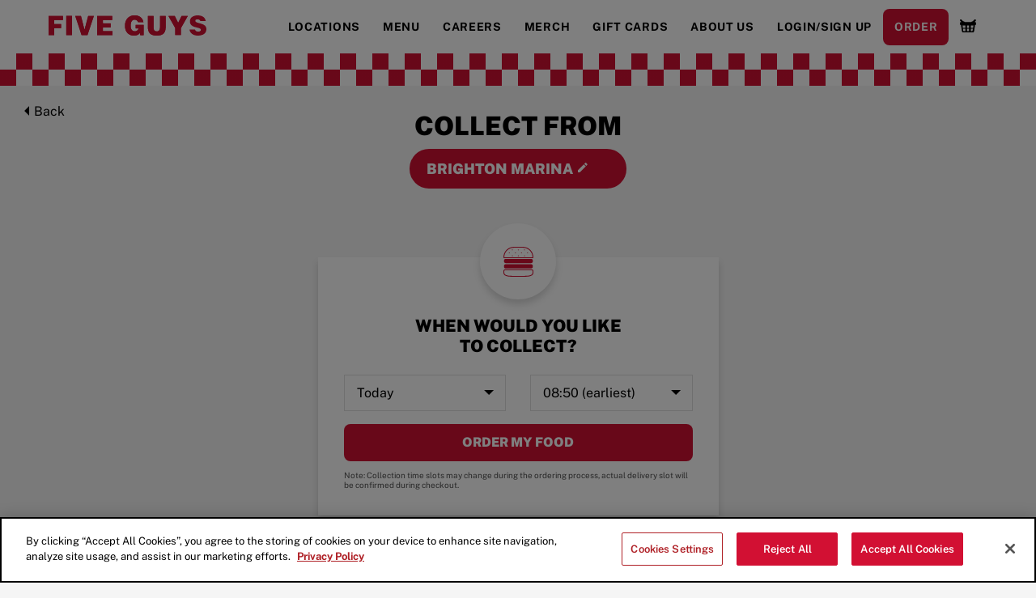

--- FILE ---
content_type: text/html; charset=utf-8
request_url: https://order.fiveguys.co.uk/TimeSlotSelection?storeId=36&orderType=ClickAndCollect
body_size: 15220
content:
<!DOCTYPE html><html lang="en" dir="ltr" class="html-home-page"><head><title>Select timeslot</title><meta charset="UTF-8"><meta name="description" content=""><meta name="keywords" content=""><meta name="generator" content="nopCommerce"><meta name="viewport" content="width=device-width, initial-scale=1"><link rel="stylesheet" href="/lib_npm/jquery-ui-dist/jquery-ui.min.css?v=d8KCznDQPahoy5dCLM3bb5eH1BY"><link rel="stylesheet" href="/css/Bootstrap.css?v=NcaVFidR16B1thpYhWGe2wdwRhE"><link rel="stylesheet" href="/css/styles.css?v=QaUOHNRJMLR4HDiLxA9TK5Td_Pg"><link rel="stylesheet" href="/css/nxg.css?v=nrQZfIscsmaiBTSH_PxmMncjS-U"><link rel="stylesheet" href="/Themes/FiveGuysUK/Content/css/theme.css?v=lOfMi_7CbiGGU5YrnAN-xyQltwU"><script>(function(){const TRACKING_PROBABILITY_KIOSK=0.1;const TRACKING_PROBABILITY_DRIVETHRU=1;const TRACKING_PROBABILITY_WEBSITE=0.5;function weighProbability(weight){weight=Math.max(0,Math.min(weight,1));const random=Math.random();return random<=weight;}
function generateUUID(){return'xxxxxxxx-xxxx-4xxx-yxxx-xxxxxxxxxxxx'.replace(/[xy]/g,function(c){const r=Math.random()*16|0;const v=c==='x'?r:(r&0x3|0x8);return v.toString(16);});}
function createSaveNewUserId(){const uid=generateUUID();sessionStorage.setItem('fs_nxg_uid',uid);return uid;}
function setFullStoryUser(appMode,deviceId,language){if(window.FS===undefined){return;}
const uid=sessionStorage.getItem('fs_nxg_uid')||createSaveNewUserId();const userdisplayName=appMode+' User';FS('setIdentity',{uid,properties:{displayName:userdisplayName,}});FS('setProperties',{type:'user',properties:{deviceId:deviceId,appMode:appMode,language:language,}});}
function startFullStory(){window['_fs_host']='fullstory.com';window['_fs_script']='edge.fullstory.com/s/fs.js';window['_fs_org']='o-1HX9RC-na1';window['_fs_namespace']='FS';!function(m,n,e,t,l,o,g,y){var s,f,a=function(h){return!(h in m)||(m.console&&m.console.log&&m.console.log('FullStory namespace conflict. Please set window["_fs_namespace"].'),!1)}(e);function p(b){var h,d=[];function j(){h&&(d.forEach((function(b){var d;try{d=b[h[0]]&&b[h[0]](h[1])}catch(h){return void(b[3]&&b[3](h))}
d&&d.then?d.then(b[2],b[3]):b[2]&&b[2](d)})),d.length=0)}function r(b){return function(d){h||(h=[b,d],j())}}return b(r(0),r(1)),{then:function(b,h){return p((function(r,i){d.push([b,h,r,i]),j()}))}}}a&&(g=m[e]=function(){var b=function(b,d,j,r){function i(i,c){h(b,d,j,i,c,r)}r=r||2;var c,u=/Async$/;return u.test(b)?(b=b.replace(u,""),"function"==typeof Promise?new Promise(i):p(i)):h(b,d,j,c,c,r)};function h(h,d,j,r,i,c){return b._api?b._api(h,d,j,r,i,c):(b.q&&b.q.push([h,d,j,r,i,c]),null)}return b.q=[],b}(),y=function(b){function h(h){"function"==typeof h[4]&&h[4](new Error(b))}var d=g.q;if(d){for(var j=0;j<d.length;j++)h(d[j]);d.length=0,d.push=h}},function(){(o=n.createElement(t)).async=!0,o.crossOrigin="anonymous",o.src="https://"+l,o.onerror=function(){y("Error loading "+l)};var b=n.getElementsByTagName(t)[0];b&&b.parentNode?b.parentNode.insertBefore(o,b):n.head.appendChild(o)}(),function(){function b(){}
function h(b,h,d){g(b,h,d,1)}function d(b,d,j){h("setProperties",{type:b,properties:d},j)}function j(b,h){d("user",b,h)}function r(b,h,d){j({uid:b},d),h&&j(h,d)}g.identify=r,g.setUserVars=j,g.identifyAccount=b,g.clearUserCookie=b,g.setVars=d,g.event=function(b,d,j){h("trackEvent",{name:b,properties:d},j)},g.anonymize=function(){r(!1)},g.shutdown=function(){h("shutdown")},g.restart=function(){h("restart")},g.log=function(b,d){h("log",{level:b,msg:d})},g.consent=function(b){h("setIdentity",{consent:!arguments.length||b})}}(),s="fetch",f="XMLHttpRequest",g._w={},g._w[f]=m[f],g._w[s]=m[s],m[s]&&(m[s]=function(){return g._w[s].apply(this,arguments)}),g._v="2.0.0")}(window,document,window._fs_namespace,"script",window._fs_script);}
function iterateProbability(percentage){const TOTAL_USERS=100;const key='fs_nxg_kiosk_user_check';let count=parseInt(sessionStorage.getItem(key)||'0');if(count>=TOTAL_USERS){count=0;sessionStorage.setItem(key,'0');}
count++;sessionStorage.setItem(key,count.toString());const hash=((count+1)*2654435761)%2**32/2**32;return hash<percentage;}
function init(probability,appMode,forceStart=false){let fs_nxg_run=sessionStorage.getItem('fs_nxg_run');if(fs_nxg_run===null){if(forceStart){fs_nxg_run='true';}else if(appMode==='Kiosk'||appMode==='DriveThru'){fs_nxg_run=iterateProbability(probability)?'true':'false';}else{fs_nxg_run=weighProbability(probability)?'true':'false';}
sessionStorage.setItem('fs_nxg_run',fs_nxg_run);}
if(fs_nxg_run==='true'){startFullStory();return true;}else{return false;}}
document.addEventListener('DOMContentLoaded',function(){const appMode=document.documentElement.getAttribute('data-appmode');const deviceId=document.documentElement.getAttribute('data-deviceid');const language=document.documentElement.lang;const forceStart=false;if(appMode==='Kiosk'||appMode==='DriveThru'){const fsDisable=document.querySelector('[data-fs-disable]')?.getAttribute('data-fs-disable');if(fsDisable!=='true'){const probabilityValue=appMode==='Kiosk'?TRACKING_PROBABILITY_KIOSK:TRACKING_PROBABILITY_DRIVETHRU;init(probabilityValue,appMode,forceStart);setFullStoryUser(appMode,deviceId,language);}else{sessionStorage.removeItem('fs_nxg_run');}
const triggerNewUserId=document.querySelector('[data-fs-generate-user]')?.getAttribute('data-fs-generate-user');if(triggerNewUserId==='true'){createSaveNewUserId();}}else{init(TRACKING_PROBABILITY_WEBSITE,'Website');}});})();</script><link rel="shortcut icon" href="/Themes/FiveGuysUK/Content/images/favicon.ico"><script src="/lib_npm/jquery/jquery.min.js?v=AbhbgVVYSjohyJ-XU6nJTFl_CsM"></script><script src="/lib_npm/jquery-validation/jquery.validate.min.js?v=U22TaGQMTXiSkYP7nRQuLepgyvg"></script><script src="/lib_npm/jquery-validation-unobtrusive/jquery.validate.unobtrusive.min.js?v=b46RuPTpRGXIZefh8eAs0iek0oM"></script><script src="/lib_npm/jquery-ui-dist/jquery-ui.min.js?v=VQuEegaM6ucmc_zylF9qfK7uNI8"></script><script src="/js/public.common.js?v=bK2lvYModrfNFm46npVjvBGw5Aw"></script><script src="/js/public.ajaxcart.js?v=t5_H0cdfbnA3fUOtFpLERlWVGeY"></script><script src="/js/public.countryselectNXG.js?v=7GoAI-BJgGsjjst44dtqA5Vh4qE"></script><script src="/js/tracking/nxg-gtm.js?v=x9u_FSw4EvwcMn1K7MX32jjB9_k"></script><script src="/lib_npm/bootstrap/js/bootstrap.bundle.min.js?v=o7ASjJAnRD8uDeMQPCgZ4i2gDdc"></script><script>var order_source=tracking.gtm.isWebview()?'App':'Website';window.dataLayer=window.dataLayer||[];window.dataLayer.push({order_source});(function(w,d,s,l,i){w[l]=w[l]||[];w[l].push({'gtm.start':new Date().getTime(),event:'gtm.js'});var f=d.getElementsByTagName(s)[0],j=d.createElement(s),dl=l!='dataLayer'?'&l='+l:'';j.async=true;j.src='https://www.googletagmanager.com/gtm.js?id='+i+dl;f.parentNode.insertBefore(j,f);})(window,document,'script','dataLayer','GTM-M96KZ7M');</script><script>(function(c,l,a,r,i,t,y){c[a]=c[a]||function(){(c[a].q=c[a].q||[]).push(arguments)};t=l.createElement(r);t.async=1;t.src="https://www.clarity.ms/tag/"+i;y=l.getElementsByTagName(r)[0];y.parentNode.insertBefore(t,y);})(window,document,"clarity","script","qybop1xbjr");window.clarity("consent");</script><body><input name="__RequestVerificationToken" type="hidden" value="CfDJ8NO9LAAxyblOv2gYhQ2yFT6R4cpWkRWMZWTtoMJXp09YpFYls40HZ3O8D9F19baKNalEbUQ4wnXBIiQN5y77Vx-Ux2D-huYGzVTDatBKYtRKlFv7wW-68KZB1dCb5qZGxd_R_RXDhZtamP0gEYq7DSA"><script src="https://cdn-ukwest.onetrust.com/consent/f7fb6b32-83e9-49af-841a-60558296f42b/OtAutoBlock.js"></script><script src="https://cdn-ukwest.onetrust.com/scripttemplates/otSDKStub.js" data-document-language="true" charset="UTF-8" data-domain-script="f7fb6b32-83e9-49af-841a-60558296f42b"></script><script>function OptanonWrapper(){}</script><script>!function(w,d,t){w.TiktokAnalyticsObject=t;var ttq=w[t]=w[t]||[];ttq.methods=["page","track","identify","instances","debug","on","off","once","ready","alias","group","enableCookie","disableCookie"],ttq.setAndDefer=function(t,e){t[e]=function(){t.push([e].concat(Array.prototype.slice.call(arguments,0)))}};for(var i=0;i<ttq.methods.length;i++)ttq.setAndDefer(ttq,ttq.methods[i]);ttq.instance=function(t){for(var e=ttq._i[t]||[],n=0;n<ttq.methods.length;n++)ttq.setAndDefer(e,ttq.methods[n]);return e},ttq.load=function(e,n){var i="https://analytics.tiktok.com/i18n/pixel/events.js";ttq._i=ttq._i||{},ttq._i[e]=[],ttq._i[e]._u=i,ttq._t=ttq._t||{},ttq._t[e]=+new Date,ttq._o=ttq._o||{},ttq._o[e]=n||{};n=document.createElement("script");n.type="text/javascript",n.async=!0,n.src=i+"?sdkid="+e+"&lib="+t;e=document.getElementsByTagName("script")[0];e.parentNode.insertBefore(n,e)};ttq.load('CFN3F8JC77U6VUESTTV0');ttq.page();}(window,document,'ttq');</script><div class="search-modal"><div class="modal fade" id="AjaxLoadingWindowModal" tabindex="-1" role="dialog" aria-labelledby="dialog" aria-hidden="true"><div class="modal-dialog modal-dialog-centered" role="document"><div class="modal-content search_box"><div class="modal-body"><a class="close-icon" href="#" class="close" data-dismiss="modal" aria-label="Close" id="closeicon"><i class="icon-cross"></i></a><div class="circle-ripple"><h2 class="loader_text">Please wait</h2></div></div></div></div></div></div><div class="modal fade" id="AjaxErrorWindowModal" tabindex="-1" role="dialog" aria-labelledby="exampleModalCenterTitle" aria-hidden="true"><div class="modal-dialog modal-dialog-centered" role="document"><div class="modal-content remove-items-popup"><div class="modal-body search_wrap"><div class="search_box not_found"><div class="location_icon"><i class="icon-location"></i></div><h2 class="main_title text-center" id="AjaxErrorWindowContent"></h2><a class="btn" href="#" title="Ok" data-dismiss="modal" aria-label="Close"> OK</a></div></div></div></div></div><div class="ajax-loading-block-window" style="display:none"></div><div id="dialog-notifications-success" title="Notification" style="display:none"></div><div id="dialog-notifications-error" title="Error" style="display:none"></div><div id="dialog-notifications-warning" title="Warning" style="display:none"></div><div id="bar-notification" class="bar-notification-container" data-close="Close"></div><!--[if lte IE 8]><div style="clear:both;height:59px;text-align:center;position:relative"><a href="http://www.microsoft.com/windows/internet-explorer/default.aspx" target="_blank"> <img src="/Themes/FiveGuysUK/Content/images/ie_warning.jpg" height="42" width="820" alt="You are using an outdated browser. For a faster, safer browsing experience, upgrade for free today."> </a></div><![endif]--><div class="master-wrapper-page"><div class="header"><div class="header_main"><nav class="navbar"><div class="collapse navbar-collapse" id="navbarNav"><a class="header-logo" href="https://fiveguys.co.uk"> <svg fill="none" xmlns="http://www.w3.org/2000/svg" viewBox="0 0 192 24"><path d="M191.218 13.3023c.506.8372.782 1.814.782 2.9768 0 2.5581-.966 4.4651-2.853 5.7674C187.307 23.3488 184.73 24 181.464 24c-1.427 0-2.761-.186-4.049-.6047-.598-.186-1.151-.4186-1.703-.6976-.506-.2791-1.012-.6047-1.426-.9303-.874-.6511-1.518-1.4883-2.024-2.4186-.23-.3721-.369-.7907-.507-1.2558-.138-.4186-.184-.8837-.23-1.3023h6.672c.092.3721.276.7442.46 1.0233.23.3255.506.5581.874.7907.69.4186 1.426.6511 2.301.6511.506 0 .92-.0465 1.334-.093.414-.093.782-.1861 1.104-.3721h-.046c.69-.3721 1.058-.8837 1.058-1.5814 0-.7442-.414-1.3023-1.242-1.6744-.138-.0465-.276-.1396-.414-.1861-.138-.0465-.276-.093-.46-.186-.322-.093-.736-.2326-1.15-.3256-.414-.1395-.921-.2325-1.427-.3721-.644-.186-1.288-.3256-1.84-.4651s-1.058-.2791-1.518-.4651c-.414-.1396-.875-.2791-1.289-.5116-.414-.1861-.874-.4186-1.288-.6977v-.0465c-.414-.2326-.782-.5117-1.104-.8372-.322-.3256-.598-.7442-.874-1.1628-.506-.8372-.737-1.8605-.737-3.1163 0-2.3256.875-4.093 2.623-5.2558C176.31.6512 178.703 0 181.648 0c1.518 0 2.852.186 4.049.6047 1.104.372 2.07.8372 2.898 1.4883.368.3256.736.6977 1.012 1.0233.322.372.552.7907.783 1.2093.046.1395.138.279.184.4186.046.1395.092.279.184.4186.092.279.184.5116.276.7907.092.279.138.5581.184.8372h-6.58c-.184-.6512-.552-1.2093-1.196-1.5814h-.046c-.552-.279-1.242-.4651-2.07-.4651-.783 0-1.473.1395-1.979.372-.506.2326-.782.6978-.782 1.3024 0 .7907.414 1.3488 1.242 1.721.736.372 1.887.6976 3.497 1.0697h-.046c.69.186 1.288.3256 1.84.5116.552.186 1.059.3256 1.473.4651.828.2791 1.702.6512 2.53 1.2093.966.4652 1.611 1.1163 2.117 1.907z" fill="#D21033"></path><path d="M169.455.6047l-8.328 14.2791c0 .0465 0 .0465-.046.0465v8.4186h-6.947v-8.2325l-.046-.0465L145.76.6512h7.729l3.911 7.7675c.092.1395.184.186.276.186.138 0 .23-.0465.276-.186l3.911-7.7675h7.592V.6047z" fill="#D21033"></path><path d="M127.908 16.0931c.092.5581.276 1.0233.552 1.4884.322.4651.736.7907 1.242 1.0232.506.2326 1.15.3721 1.979.3721 1.334 0 2.346-.4186 2.99-1.2558.322-.4186.506-.8837.644-1.4884.138-.5581.23-1.2093.23-1.9069V.6047h6.948V13.535c0 1.9069-.23 3.4883-.644 4.7907-.46 1.3023-1.058 2.3721-1.933 3.2093-.874.7907-1.978 1.3953-3.312 1.8139-1.335.4186-2.991.6047-4.923.6047-.921 0-1.795-.0465-2.577-.1396-.782-.093-1.518-.2325-2.162-.4186h-.046c-1.335-.3721-2.439-.9302-3.313-1.7209v-.0465c-.92-.7442-1.61-1.814-2.071-3.2093-.23-.6512-.368-1.4419-.506-2.2326-.138-.8372-.184-1.7209-.184-2.7442V.6047h6.948v13.721c0 .3255 0 .6511.046.9302 0 .3256.046.6046.092.8372z" fill="#D21033"></path><path d="M115.76 11.1638v12.3256h-4.278l-.277-2c0-.0931-.046-.1396-.092-.2326-.092-.0465-.138-.093-.23-.093-.138 0-.23.0465-.276.1395-.322.3721-.736.7442-1.15 1.1163-.414.3256-.92.6511-1.472.8837-.552.2326-1.151.3721-1.841.5116-.69.1396-1.426.1861-2.254.1861-.736 0-1.472-.0465-2.163-.1861-.69-.1395-1.38-.279-2.0701-.5116-1.2883-.4651-2.3925-1.2093-3.4507-2.186a12.0856 12.0856 0 01-1.3803-1.6745c-.4141-.6046-.7362-1.3023-1.0583-2.0465-.5521-1.4418-.8281-3.1628-.8281-5.1162 0-.9303.046-1.7675.184-2.6047.138-.8372.3221-1.628.5981-2.372v-.0466c.2761-.7442.5982-1.4419 1.0122-2.093.3681-.6512.8282-1.2558 1.3343-1.814.5061-.5581 1.1043-1.0232 1.7484-1.4418.6442-.4186 1.3343-.7907 2.0245-1.1163.69-.279 1.472-.5116 2.3-.6512.829-.1395 1.703-.2325 2.623-.2325 2.807 0 5.153.7441 7.132 2.186 1.794 1.3023 2.944 3.2558 3.496 5.8605h-6.579c-.184-.4652-.368-.8372-.644-1.1628-.23-.3256-.552-.6512-.874-.9303-.737-.558-1.657-.8372-2.669-.8372-1.61 0-2.807.6977-3.589 2-.736 1.2558-1.15 2.9768-1.15 5.1628 0 .9768.092 1.814.23 2.5582.138.7442.46 1.4418.874 2.093.368.6512.92 1.1163 1.611 1.4884.69.3721 1.472.5116 2.484.5116.92 0 1.795-.2791 2.577-.8372h.046c.414-.2791.736-.6047 1.012-.9768s.46-.7441.598-1.2093c.046-.279-.046-.3721-.322-.3721h-3.037v-4.279h9.8z" fill="#D21033"></path><path d="M77.8491 18.6046v4.8372H59.123V.6511h18.266v4.8372H66.3926c-.23 0-.322.093-.322.3256v3.3489c0 .2325.092.3255.322.3255h9.2481v4.8372h-9.2481c-.23 0-.322.0931-.322.3256v3.6744c0 .2326.092.3256.322.3256h11.4565v-.0465z" fill="#D21033"></path><path d="M55.1665.6047l-7.8217 22.7907h-7.1776L32.4375.6047h6.9935l4.0029 15.3489c.046.186.138.279.3221.279.184 0 .276-.093.3221-.279L48.219.6047h6.9475z" fill="#D21033"></path><path d="M28.4807.6047h-6.9475v22.7907h6.9475V.6047z" fill="#D21033"></path><path d="M17.3918.6047V5.442H7.2696c-.23 0-.322.093-.322.3255v4.2791c0 .2326.092.3256.322.3256h8.0057v4.8372H7.2696c-.23 0-.322.093-.322.3256v7.9069H0V.6512h17.3918V.6047z" fill="#D21033"></path><path d="M169.455.6047h-7.592l-3.911 7.7675c-.046.1395-.138.186-.276.186-.092 0-.184-.0465-.276-.186L153.489.6047h-7.729l8.328 14.4186s0 .0466.046.0466v8.279h6.947v-8.3721l.046-.0465L169.455.6047z" fill="#D21033"></path><path d="M136.604 23.3954c1.334-.4186 2.438-1.0232 3.312-1.8139.829-.8372 1.473-1.907 1.933-3.2093.46-1.3024.644-2.9303.644-4.7907V.6047h-6.948v13.721c0 .6976-.092 1.3488-.23 1.9069-.138.5582-.368 1.0698-.644 1.4884-.644.8372-1.656 1.2558-2.99 1.2558-.829 0-1.519-.093-1.979-.3721-.506-.2325-.92-.5581-1.242-1.0232-.276-.4651-.46-.9768-.552-1.4884v.0465c-.046-.2791-.092-.5116-.092-.8372 0-.2791-.046-.6046-.046-.9302V.6047h-6.948v12.8838c0 .9767.046 1.9069.184 2.7441.092.8372.276 1.5814.506 2.2326.507 1.3488 1.197 2.4186 2.071 3.2093v.0465c.874.7907 1.978 1.3488 3.313 1.7209h.046c.69.1861 1.38.3256 2.162.4186.782.0931 1.656.1396 2.577.1396 1.886 0 3.542-.2326 4.923-.6047z" fill="#D21033"></path><path d="M96.207 21.1163c1.0123.9767 2.1625 1.7209 3.4508 2.186.6902.2326 1.3342.3721 2.0702.5117.69.1395 1.427.186 2.163.186.828 0 1.564-.0465 2.254-.186.69-.1396 1.288-.2791 1.841-.5117.552-.279 1.058-.5581 1.472-.8837.414-.3256.828-.6977 1.15-1.1163 0-.093.092-.1395.276-.1395.046 0 .138.0465.23.093s.092.1395.092.2326l.276 2h4.279V11.1628h-9.754v4.4186h3.037c.276 0 .368.1395.322.3721-.092.4186-.322.8372-.598 1.2093-.276.3721-.644.6977-1.012.9767h-.046c-.783.5582-1.657.8372-2.577.8372-.966 0-1.794-.186-2.485-.5116-.69-.3721-1.242-.8837-1.61-1.4884-.414-.6511-.736-1.3488-.874-2.093s-.2302-1.5814-.2302-2.5581c0-2.1861.3682-3.907 1.1502-5.1628.828-1.3488 2.025-2 3.589-2 1.012 0 1.932.279 2.668.8372.323.279.599.6047.875.9302.23.3256.46.7442.644 1.1628h6.579c-.506-2.6046-1.656-4.5581-3.497-5.8604C109.964.7442 107.572 0 104.811 0c-.92 0-1.794.093-2.623.2326-.828.1395-1.564.372-2.3002.6511-.7361.3256-1.4263.6512-2.0244 1.1163-.6442.4186-1.1963.8837-1.7484 1.4419-.5061.5581-.9662 1.1628-1.3343 1.814-.3681.651-.7361 1.3488-1.0122 2.093v.0464c-.2761.7442-.5061 1.535-.5981 2.3721-.1381.8373-.1841 1.721-.1841 2.6047 0 1.9535.2761 3.6744.8282 5.1163.3221.7442.6441 1.3953 1.0582 2.0465.3681.5581.8282 1.1163 1.3343 1.5814z" fill="#D21033"></path><path d="M77.85 23.3954v-4.7907H66.4395c-.23 0-.3221-.093-.3221-.3255v-3.6745c0-.2325.0921-.3255.3221-.3255h9.248V9.442h-9.248c-.23 0-.3221-.093-.3221-.3256V5.7675c0-.2325.0921-.3255.3221-.3255h10.9964V.6047h-18.266v22.7907H77.85z" fill="#D21033"></path><path d="M55.1665.6047H48.219l-4.1409 15.3489c-.0461.2325-.1841.3256-.3681.3256-.1841 0-.2761-.0931-.3221-.2791L39.385.6512h-6.9475l7.7297 22.7907h7.1776L55.1665.6047z" fill="#D21033"></path><path d="M28.4807.6047h-6.9475v22.7907h6.9475V.6047z" fill="#D21033"></path><path d="M17.3918 5.442V.6047H0v22.7907h6.9475v-7.9069c0-.2326.092-.3256.322-.3256h8.0058v-4.7907H7.2696c-.23 0-.322-.093-.322-.3256v-4.279c0-.2326.092-.3256.322-.3256h10.1222z" fill="#D21033"></path></svg> </a><ul class="header-links"><li><a href="https://restaurants.fiveguys.co.uk/index.html">Locations</a><li><a href="https://fiveguys.co.uk/menu/">Menu</a><li><a href="https://jobs.fiveguys.co.uk/jobs/">Careers</a><li><a href="https://fiveguys.co.uk/merch/">Merch</a><li><a href="https://fiveguys.co.uk/gift-cards/">Gift Cards</a><li><a href="https://fiveguys.co.uk/about-us/">About Us</a><li><a href="/login?Length=14">Login/Sign Up</a><li><a href="/findpostcode" class="order-btn" title="Order">Order</a><li><a href="/findpostcode" class="order_basket"> <svg width="22" height="22" viewBox="0 0 22 22" fill="none" xmlns="http://www.w3.org/2000/svg"><path d="M20.3882 5.6573H19.9881L21.4655 4.17966C21.9405 3.70472 21.9405 2.93531 21.4655 2.46046C20.9908 1.98551 20.2212 1.98551 19.7464 2.46046L17.4428 4.76409C17.3874 4.75905 17.3339 4.74729 17.2772 4.74729C16.5864 4.74729 15.9853 5.11233 15.6436 5.65725H6.24387C5.90206 5.11233 5.30045 4.74729 4.61021 4.74729C4.55342 4.74729 4.49978 4.75905 4.44456 4.76409L2.14103 2.46046C1.66618 1.98551 0.896538 1.98551 0.42197 2.46046C-0.0530259 2.93531 -0.0530259 3.70472 0.42197 4.17966L1.89932 5.6573H1.61177C0.721514 5.6573 0 6.37906 0 7.26874V8.39709C0 9.23775 0.646593 9.92028 1.46811 9.99415L2.67757 18.0255C2.67757 19.0582 3.5149 19.8959 4.54785 19.8959H17.4521C18.4852 19.8959 19.3223 19.0582 19.3223 18.0255L20.532 9.99415C21.3535 9.92028 22 9.23775 22 8.39709V7.26874C22.0002 6.37906 21.2784 5.6573 20.3882 5.6573ZM7.47056 18.0249H4.58455L4.17329 14.8681H7.47056V18.0249ZM7.47056 13.6402H3.98642L3.61214 10.4831H7.47061V13.6402H7.47056ZM12.4692 18.0249H9.54581V14.8679H12.4692V18.0249ZM12.4692 13.6402H9.54581V10.4834H12.4692V13.6402ZM17.0845 18.0249H14.7785V14.8679H17.6453L17.0845 18.0249ZM17.8893 13.6402H14.7785V10.4834H18.4503L17.8893 13.6402Z" fill="currentColor" /></svg> </a></ul><div class="head_wraps" onclick="openNav()"><span></span> <span></span> <span></span></div></div></nav></div></div><script>function openNav(){document.getElementsByClassName("master-wrapper-page")[0].classList.add("open");}</script><div id="myNav" class="overlay"><a href="javascript:void(0)" class="closebtn" onclick="closeNav()"><div class="head_wraps"><span></span> <span></span> <span></span></div></a><div class="overlay-content"><ul><li><a href="https://restaurants.fiveguys.co.uk/index.html">Locations</a><li><a href="https://fiveguys.co.uk/menu/">Menu</a><li><a href="https://jobs.fiveguys.co.uk/jobs/">Careers</a><li><a href="https://fiveguys.co.uk/merch/">Merch</a><li><a href="https://fiveguys.co.uk/gift-cards/">Gift Cards</a><li><a href="https://fiveguys.co.uk/about-us/">About Us</a><li><a href="/login?Length=14">Login/Sign Up</a><li><a href="/findpostcode" class="order-btn" title="Order">Order</a></ul></div></div><script>function closeNav(){document.getElementsByClassName("master-wrapper-page")[0].classList.remove("open");}</script><div class="master-wrapper-content main-content-area"><div class="master-column-wrapper"><div class="page"><div class="page-body"><div class="master-wrapper-content main-content-area" data-tracking-storename="Brighton Marina" data-tracking-ordertype="ClickAndCollect"><div class="lets_started collect-your-order"><div class="back-to-locations"><a href="/StoreSelection" data-tracking-backbtn>Back</a></div><div class="search_wrap"><div class="location-container"><h2 class="search_title">Collect from</h2><a href="/StoreSelection" data-tracking-backbtn class="btn btn-location-change"> Brighton Marina <svg width="16" height="16" viewBox="0 0 24 24" fill="none" xmlns="http://www.w3.org/2000/svg"><path d="M2.94922 17.2486V20.9986H6.63389L17.5012 9.93859L13.8165 6.18859L2.94922 17.2486ZM20.3507 7.03859C20.7339 6.64859 20.7339 6.01859 20.3507 5.62859L18.0515 3.28859C17.6682 2.89859 17.0492 2.89859 16.666 3.28859L14.8679 5.11859L18.5526 8.86859L20.3507 7.03859Z" fill="currentColor" /></svg> </a></div><form action="/TimeSlotSelectionNxg/SelectTimeSlot" id="time-slot-form" method="post"><input data-val="true" data-val-required="The StoreId field is required." id="StoreId" name="StoreId" type="hidden" value="36"><input id="OrderType" name="OrderType" type="hidden" value="ClickAndCollect"><input data-val="true" data-val-required="The IsAsap field is required." id="IsAsap" name="IsAsap" type="hidden" value="False"><div class="search_box"><div class="location_icon"><i class="nxg-icon click-and-collect-icon"> <svg width="37" height="37" viewBox="0 0 37 37" fill="none" xmlns="http://www.w3.org/2000/svg"><path d="M34.246 26.7595H2.75321C1.57956 26.7595 0.625977 25.779 0.625977 24.5722V23.7174C0.625977 22.5106 1.57956 21.53 2.75321 21.53H34.246C35.4196 21.53 36.3732 22.5106 36.3732 23.7174V24.5722C36.3732 25.779 35.4196 26.7595 34.246 26.7595Z" fill="currentColor" /><path d="M34.246 20.1275H2.75321C1.57956 20.1275 0.625977 19.1469 0.625977 17.9401V17.0853C0.625977 15.8785 1.57956 14.8979 2.75321 14.8979H34.246C35.4196 14.8979 36.3732 15.8785 36.3732 17.0853V17.9401C36.3732 19.1218 35.4196 20.1275 34.246 20.1275Z" fill="currentColor" /><path fill-rule="evenodd" clip-rule="evenodd" d="M3.27861e-08 29.834C3.27861e-08 28.8018 0.834134 27.9226 1.87337 27.9226H35.1266C36.1659 27.9226 37 28.8018 37 29.834V29.8524C37 30.7361 37 31.4786 36.953 32.1012C36.9056 32.73 36.808 33.279 36.59 33.765C36.138 34.7727 35.2395 35.3546 33.7679 35.9776C32.5161 36.506 30.8596 36.7537 28.4695 36.8767C26.075 37 22.8794 37 18.5182 37H18.4818C14.1206 37 10.925 37 8.53047 36.8767C6.14043 36.7537 4.48443 36.5063 3.23267 35.9779C1.76106 35.3548 0.862019 34.7727 0.410005 33.765C0.191996 33.279 0.094406 32.73 0.0469613 32.1012C-4.19021e-06 31.4786 -2.29861e-06 30.7361 3.27861e-08 29.8525V29.834ZM1.87337 28.9798C1.44555 28.9798 1.05714 29.3577 1.05714 29.834C1.05714 30.7399 1.05748 31.4433 1.10111 32.0216C1.14459 32.598 1.22885 33.0076 1.37455 33.3324C1.64994 33.9463 2.20621 34.3952 3.64411 35.0041C4.71516 35.4561 6.21327 35.6989 8.58482 35.821C10.9488 35.9427 14.1171 35.9429 18.5 35.9429C22.8829 35.9429 26.0512 35.9427 28.4152 35.821C30.7867 35.6989 32.2848 35.4561 33.3558 35.0041C34.7938 34.3953 35.3501 33.9463 35.6255 33.3324C35.7711 33.0076 35.8554 32.598 35.8989 32.0216C35.9425 31.4433 35.9429 30.7399 35.9429 29.834C35.9429 29.3577 35.5544 28.9798 35.1266 28.9798H1.87337Z" fill="currentColor" /><path fill-rule="evenodd" clip-rule="evenodd" d="M0 13.0241C0 5.55335 5.92282 0 13.1697 0H23.8058C31.0527 0 36.9755 5.55335 36.9755 13.0241C36.9755 13.5534 36.5571 14.0052 36.0069 14.0052H0.968688C0.418469 14.0052 0 13.5534 0 13.0241ZM1.05737 12.9481H35.9182C35.8783 6.12625 30.4713 1.05714 23.8058 1.05714H13.1697C6.50429 1.05714 1.09726 6.12625 1.05737 12.9481Z" fill="currentColor" /><path d="M26.227 3.36963C25.9091 3.36963 25.2979 3.64619 25.2979 3.84732C25.2979 4.04846 25.8847 4.32502 26.227 4.32502C26.4715 4.32502 26.6916 4.09874 26.6916 3.84732C26.6916 3.57076 26.4715 3.36963 26.227 3.36963Z" fill="currentColor" /><path d="M18.7201 3.36963C18.4023 3.36963 17.791 3.64619 17.791 3.84732C17.791 4.04846 18.3778 4.32502 18.7201 4.32502C18.9647 4.32502 19.1847 4.09874 19.1847 3.84732C19.1847 3.57076 18.9891 3.36963 18.7201 3.36963Z" fill="currentColor" /><path d="M11.2377 3.36963C10.9199 3.36963 10.3086 3.64619 10.3086 3.84732C10.3086 4.04846 10.8954 4.32502 11.2377 4.32502C11.4822 4.32502 11.7023 4.09874 11.7023 3.84732C11.7023 3.57076 11.4822 3.36963 11.2377 3.36963Z" fill="currentColor" /><path d="M26.227 10.5852C25.9091 10.5852 25.2979 10.8618 25.2979 11.0629C25.2979 11.264 25.8847 11.5406 26.227 11.5406C26.4715 11.5406 26.6916 11.3143 26.6916 11.0629C26.6916 10.8115 26.4715 10.5852 26.227 10.5852Z" fill="currentColor" /><path d="M18.7201 10.5852C18.4023 10.5852 17.791 10.8618 17.791 11.0629C17.791 11.264 18.3778 11.5406 18.7201 11.5406C18.9647 11.5406 19.1847 11.3143 19.1847 11.0629C19.1847 10.8115 18.9891 10.5852 18.7201 10.5852Z" fill="currentColor" /><path d="M11.2377 10.5852C10.9199 10.5852 10.3086 10.8618 10.3086 11.0629C10.3086 11.264 10.8954 11.5406 11.2377 11.5406C11.4822 11.5406 11.7023 11.3143 11.7023 11.0629C11.7023 10.8115 11.4822 10.5852 11.2377 10.5852Z" fill="currentColor" /><path d="M22.4858 6.96484C22.1679 6.96484 21.5566 7.2414 21.5566 7.44254C21.5566 7.64368 22.1435 7.92024 22.4858 7.92024C22.7303 7.92024 22.9503 7.69396 22.9503 7.44254C22.9503 7.19112 22.7303 6.96484 22.4858 6.96484Z" fill="currentColor" /><path d="M29.9672 6.96484C29.6494 6.96484 29.0381 7.2414 29.0381 7.44254C29.0381 7.64368 29.6249 7.92024 29.9672 7.92024C30.2117 7.92024 30.4318 7.69396 30.4318 7.44254C30.4318 7.19112 30.2362 6.96484 29.9672 6.96484Z" fill="currentColor" /><path d="M14.9789 6.96484C14.6611 6.96484 14.0498 7.2414 14.0498 7.44254C14.0498 7.64368 14.6366 7.92024 14.9789 7.92024C15.2234 7.92024 15.4435 7.69396 15.4435 7.44254C15.4435 7.19112 15.2234 6.96484 14.9789 6.96484Z" fill="currentColor" /><path d="M7.4721 6.96484C7.15424 6.96484 6.54297 7.2414 6.54297 7.44254C6.54297 7.64368 7.12979 7.92024 7.4721 7.92024C7.71661 7.92024 7.93667 7.69396 7.93667 7.44254C7.93667 7.19112 7.74106 6.96484 7.4721 6.96484Z" fill="currentColor" /></svg> </i></div><h2 class="main_title">WHEN WOULD YOU LIKE<br> TO COLLECT?</h2><div class="row"><div class="col-xs-6 col-sm-6"><div class="form-group find-form-group select day-list"><select id="ddldays" data-tracking-orderday><option value="20251103">Today<option value="20251104">Tuesday, 4th<option value="20251105">Wednesday, 5th<option value="20251106">Thursday, 6th<option value="20251107">Friday, 7th</select></div></div><div class="col-xs-6 col-sm-6"><div class="form-group find-form-group select"><select id="daywiseslot" data-tracking-ordertimeslot name="SelectedSlotInternalId"><option value="36-202511030845-0850-0">08:50 (earliest)<option value="36-202511030850-0855-0">08:55<option value="36-202511030855-0900-0">09:00<option value="36-202511030900-0905-0">09:05<option value="36-202511030905-0910-0">09:10<option value="36-202511030910-0915-0">09:15<option value="36-202511030915-0920-0">09:20<option value="36-202511030920-0925-0">09:25<option value="36-202511030925-0930-0">09:30<option value="36-202511030930-0935-0">09:35<option value="36-202511030935-0940-0">09:40<option value="36-202511030940-0945-0">09:45<option value="36-202511030945-0950-0">09:50<option value="36-202511030950-0955-0">09:55<option value="36-202511030955-1000-0">10:00<option value="36-202511031000-1005-0">10:05<option value="36-202511031005-1010-0">10:10<option value="36-202511031010-1015-0">10:15<option value="36-202511031015-1020-0">10:20<option value="36-202511031020-1025-0">10:25<option value="36-202511031025-1030-0">10:30<option value="36-202511031030-1035-0">10:35<option value="36-202511031035-1040-0">10:40<option value="36-202511031040-1045-0">10:45<option value="36-202511031045-1050-0">10:50<option value="36-202511031050-1055-0">10:55<option value="36-202511031055-1100-0">11:00<option value="36-202511031100-1105-0">11:05<option value="36-202511031105-1110-0">11:10<option value="36-202511031110-1115-0">11:15<option value="36-202511031115-1120-0">11:20<option value="36-202511031120-1125-0">11:25<option value="36-202511031125-1130-0">11:30<option value="36-202511031130-1135-0">11:35<option value="36-202511031135-1140-0">11:40<option value="36-202511031140-1145-0">11:45<option value="36-202511031145-1150-0">11:50<option value="36-202511031150-1155-0">11:55<option value="36-202511031155-1200-0">12:00<option value="36-202511031200-1205-0">12:05<option value="36-202511031205-1210-0">12:10<option value="36-202511031210-1215-0">12:15<option value="36-202511031215-1220-0">12:20<option value="36-202511031220-1225-0">12:25<option value="36-202511031225-1230-0">12:30<option value="36-202511031230-1235-0">12:35<option value="36-202511031235-1240-0">12:40<option value="36-202511031240-1245-0">12:45<option value="36-202511031245-1250-0">12:50<option value="36-202511031250-1255-0">12:55<option value="36-202511031255-1300-0">13:00<option value="36-202511031300-1305-0">13:05<option value="36-202511031305-1310-0">13:10<option value="36-202511031310-1315-0">13:15<option value="36-202511031315-1320-0">13:20<option value="36-202511031320-1325-0">13:25<option value="36-202511031325-1330-0">13:30<option value="36-202511031330-1335-0">13:35<option value="36-202511031335-1340-0">13:40<option value="36-202511031340-1345-0">13:45<option value="36-202511031345-1350-0">13:50<option value="36-202511031350-1355-0">13:55<option value="36-202511031355-1400-0">14:00<option value="36-202511031400-1405-0">14:05<option value="36-202511031405-1410-0">14:10<option value="36-202511031410-1415-0">14:15<option value="36-202511031415-1420-0">14:20<option value="36-202511031420-1425-0">14:25<option value="36-202511031425-1430-0">14:30<option value="36-202511031430-1435-0">14:35<option value="36-202511031435-1440-0">14:40<option value="36-202511031440-1445-0">14:45<option value="36-202511031445-1450-0">14:50<option value="36-202511031450-1455-0">14:55<option value="36-202511031455-1500-0">15:00<option value="36-202511031500-1505-0">15:05<option value="36-202511031505-1510-0">15:10<option value="36-202511031510-1515-0">15:15<option value="36-202511031515-1520-0">15:20<option value="36-202511031520-1525-0">15:25<option value="36-202511031525-1530-0">15:30<option value="36-202511031530-1535-0">15:35<option value="36-202511031535-1540-0">15:40<option value="36-202511031540-1545-0">15:45<option value="36-202511031545-1550-0">15:50<option value="36-202511031550-1555-0">15:55<option value="36-202511031555-1600-0">16:00<option value="36-202511031600-1605-0">16:05<option value="36-202511031605-1610-0">16:10<option value="36-202511031610-1615-0">16:15<option value="36-202511031615-1620-0">16:20<option value="36-202511031620-1625-0">16:25<option value="36-202511031625-1630-0">16:30<option value="36-202511031630-1635-0">16:35<option value="36-202511031635-1640-0">16:40<option value="36-202511031640-1645-0">16:45<option value="36-202511031645-1650-0">16:50<option value="36-202511031650-1655-0">16:55<option value="36-202511031655-1700-0">17:00<option value="36-202511031700-1705-0">17:05<option value="36-202511031705-1710-0">17:10<option value="36-202511031710-1715-0">17:15<option value="36-202511031715-1720-0">17:20<option value="36-202511031720-1725-0">17:25<option value="36-202511031725-1730-0">17:30<option value="36-202511031730-1735-0">17:35<option value="36-202511031735-1740-0">17:40<option value="36-202511031740-1745-0">17:45<option value="36-202511031745-1750-0">17:50<option value="36-202511031750-1755-0">17:55<option value="36-202511031755-1800-0">18:00<option value="36-202511031800-1805-0">18:05<option value="36-202511031805-1810-0">18:10<option value="36-202511031810-1815-0">18:15<option value="36-202511031815-1820-0">18:20<option value="36-202511031820-1825-0">18:25<option value="36-202511031825-1830-0">18:30<option value="36-202511031830-1835-0">18:35<option value="36-202511031835-1840-0">18:40<option value="36-202511031840-1845-0">18:45<option value="36-202511031845-1850-0">18:50<option value="36-202511031850-1855-0">18:55<option value="36-202511031855-1900-0">19:00<option value="36-202511031900-1905-0">19:05<option value="36-202511031905-1910-0">19:10<option value="36-202511031910-1915-0">19:15<option value="36-202511031915-1920-0">19:20<option value="36-202511031920-1925-0">19:25<option value="36-202511031925-1930-0">19:30<option value="36-202511031930-1935-0">19:35<option value="36-202511031935-1940-0">19:40<option value="36-202511031940-1945-0">19:45<option value="36-202511031945-1950-0">19:50<option value="36-202511031950-1955-0">19:55<option value="36-202511031955-2000-0">20:00<option value="36-202511032000-2005-0">20:05<option value="36-202511032005-2010-0">20:10<option value="36-202511032010-2015-0">20:15<option value="36-202511032015-2020-0">20:20<option value="36-202511032020-2025-0">20:25<option value="36-202511032025-2030-0">20:30<option value="36-202511032030-2035-0">20:35<option value="36-202511032035-2040-0">20:40<option value="36-202511032040-2045-0">20:45<option value="36-202511032045-2050-0">20:50<option value="36-202511032050-2055-0">20:55<option value="36-202511032055-2100-0">21:00<option value="36-202511032100-2105-0">21:05<option value="36-202511032105-2110-0">21:10<option value="36-202511032110-2115-0">21:15<option value="36-202511032115-2120-0">21:20<option value="36-202511032120-2125-0">21:25<option value="36-202511032125-2130-0">21:30<option value="36-202511032130-2135-0">21:35<option value="36-202511032135-2140-0">21:40<option value="36-202511032140-2145-0">21:45<option value="36-202511032145-2150-0">21:50<option value="36-202511032150-2155-0">21:55<option value="36-202511032155-2200-0">22:00<option value="36-202511032200-2205-0">22:05<option value="36-202511032205-2210-0">22:10<option value="36-202511032210-2215-0">22:15<option value="36-202511032215-2220-0">22:20<option value="36-202511032220-2225-0">22:25<option value="36-202511032225-2230-0">22:30<option value="36-202511032230-2235-0">22:35<option value="36-202511032235-2240-0">22:40<option value="36-202511032240-2245-0">22:45<option value="36-202511032245-2250-0">22:50<option value="36-202511032250-2255-0">22:55<option value="36-202511032255-2300-0">23:00</select></div></div></div><div class="row" id="content-notimeslots" style="display:none"><div class="col-12"><p class="text-danger">No time slots available for the selected day.</div></div><div class="use_location_btn"><button id="btn-continue" class="btn" data-tracking-btnordertime> ORDER MY FOOD </button></div><div class="note"><p class="mb-0">Note: Collection time slots may change during the ordering process, actual delivery slot will be confirmed during checkout.</div></div><input name="__RequestVerificationToken" type="hidden" value="CfDJ8NO9LAAxyblOv2gYhQ2yFT6R4cpWkRWMZWTtoMJXp09YpFYls40HZ3O8D9F19baKNalEbUQ4wnXBIiQN5y77Vx-Ux2D-huYGzVTDatBKYtRKlFv7wW-68KZB1dCb5qZGxd_R_RXDhZtamP0gEYq7DSA"></form></div></div></div></div></div></div></div><footer><div class="footer_nav_bar divider"><div class="footer_nav_bar_item"><a target="_blank" href="https://fiveguys.co.uk/app/uploads/2025/10/FGUK_FOH_allergen_ingredient_nutrition_REESEs_digital_A4_20251028-1.pdf" data-tracking-pdf="AllergenInfo">Allergen, Ingredients & Nutritional Info</a></div><div class="footer_nav_bar_item"><a href="https://fiveguys.co.uk/contact/">Contact</a></div><div class="footer_nav_bar_item"><a href="https://fiveguys.co.uk/faqs/">FAQs</a></div><div class="footer_nav_bar_item"><a href="https://fiveguys.co.uk/terms-conditions/">Terms &amp; Conditions</a></div><div class="footer_nav_bar_item"><a href="https://fiveguys.co.uk/privacy-policy/">Privacy Policy</a></div><div class="footer_nav_bar_item"><a href="https://fiveguys.co.uk/legal/">Legal</a></div><div class="footer_nav_bar_item"><a href="https://fiveguys.co.uk/halal/">Halal Info</a></div></div><div class="footer_nav_bar nav-countries"><div class="footer_nav_bar_item active"><a href="https://fiveguys.co.uk/">UK</a></div><div class="footer_nav_bar_item"><a href="https://fiveguys.fr/">FR</a></div><div class="footer_nav_bar_item"><a href="https://fiveguys.de/">DE</a></div><div class="footer_nav_bar_item"><a href="https://fiveguys.es/">ES</a></div><div class="footer_nav_bar_item"><a href="https://www.fiveguys.com/?sc_lang=en">USA</a></div><div class="footer_nav_bar_item"><a href="https://www.fiveguys.ae/">AE</a></div><div class="footer_nav_bar_item"><a href="https://www.fiveguys.at/">AT</a></div><div class="footer_nav_bar_item"><a href="https://www.fiveguys.com.au/">AU</a></div><div class="footer_nav_bar_item"><a href="https://www.fiveguys.be/">BE</a></div><div class="footer_nav_bar_item"><a href="https://www.fiveguys.bh/">BH</a></div><div class="footer_nav_bar_item"><a href="https://www.fiveguys.ca/?sc_lang=en-CA">CAN</a></div><div class="footer_nav_bar_item"><a href="https://www.fiveguys.ch/">CH</a></div><div class="footer_nav_bar_item"><a href="https://www.fiveguys.cn/">CN</a></div><div class="footer_nav_bar_item"><a href="https://www.fiveguys.com.hk/">HK</a></div><div class="footer_nav_bar_item"><a href="https://www.fiveguys.ie/">IE</a></div><div class="footer_nav_bar_item"><a href="https://www.fiveguys.it/">IT</a></div><div class="footer_nav_bar_item"><a href="https://www.fiveguys.com.kw/">KW</a></div><div class="footer_nav_bar_item"><a href="https://www.fiveguys.lu/">LU</a></div><div class="footer_nav_bar_item"><a href="https://www.fiveguys.mo/">MO</a></div><div class="footer_nav_bar_item"><a href="https://www.fiveguys.my/">MY</a></div><div class="footer_nav_bar_item"><a href="https://order.fiveguysni.co.uk/">NIR</a></div><div class="footer_nav_bar_item"><a href="https://www.fiveguys.nl/">NL</a></div><div class="footer_nav_bar_item"><a href="https://www.fiveguys.qa/">QA</a></div><div class="footer_nav_bar_item"><a href="https://www.fiveguys.sa/">SA</a></div><div class="footer_nav_bar_item"><a href="https://www.fiveguys.sg/">SG</a></div><div class="footer_nav_bar_item"><a href="https://www.fiveguys.com.se/">SE</a></div></div><div class="footer_section"><a href="https://instagram.com/fiveguysuk" target="_blank" data-tracking-footersocial="instagram"> <svg width="32" height="32" viewBox="0 0 32 32" fill="none" xmlns="http://www.w3.org/2000/svg"><circle cx="16" cy="16" r="15" stroke-width="2" class="icon-bg" /><path fill-rule="evenodd" clip-rule="evenodd" class="icon-symbol" d="M13.5265 10.036C14.1665 10.007 14.3705 10 16 10C17.6295 10 17.834 10.007 18.4745 10.0365C20.6555 10.1365 21.866 11.3495 21.964 13.5265C21.993 14.1665 22 14.3705 22 16C22 17.6295 21.993 17.834 21.9635 18.474C21.865 20.655 20.651 21.864 18.474 21.964C17.834 21.993 17.6295 22 16 22C14.3705 22 14.1665 21.993 13.526 21.964C11.345 21.864 10.136 20.653 10.036 18.474C10.007 17.834 10 17.6295 10 16C10 14.3705 10.007 14.1665 10.0365 13.526C10.1365 11.345 11.3475 10.136 13.5265 10.036ZM17.1992 18.8394C18.305 18.3716 19.0809 17.2765 19.0809 16C19.0809 14.2985 17.7014 12.919 15.9999 12.919C15.7225 12.919 15.4535 12.9557 15.1978 13.0245C13.8852 13.3775 12.9189 14.576 12.9189 16C12.9189 17.7015 14.2984 19.0815 15.9999 19.0815C16.1542 19.0815 16.3058 19.0702 16.454 19.0483C16.7145 19.0098 16.9643 18.9387 17.1992 18.8394ZM16.5504 17.9233C16.3755 17.9733 16.1909 18 15.9999 18C14.8954 18 13.9999 17.105 13.9999 16C13.9999 15.1249 14.5622 14.3809 15.3451 14.1097C15.4268 14.0814 15.5109 14.0583 15.597 14.0406C15.7271 14.014 15.8619 14 15.9999 14C17.1044 14 17.9999 14.8955 17.9999 16C17.9999 16.914 17.3873 17.6843 16.5504 17.9233ZM19.3893 13.4931C19.6964 13.411 19.9224 13.1306 19.9224 12.7975C19.9224 12.4 19.6004 12.0775 19.2029 12.0775C19.1384 12.0775 19.0759 12.086 19.0164 12.1019C18.7089 12.184 18.4824 12.4644 18.4824 12.7975C18.4824 13.195 18.8049 13.5175 19.2029 13.5175C19.2674 13.5175 19.3299 13.509 19.3893 13.4931Z" /></svg> </a> <a href="https://facebook.com/FiveGuysUK" target="_blank" data-tracking-footersocial="facebook"> <svg width="32" height="32" viewBox="0 0 32 32" fill="none" xmlns="http://www.w3.org/2000/svg"><circle cx="16" cy="16" r="15" stroke-width="2" class="icon-bg" /><path class="icon-symbol" d="M14.5 14H13V16H14.5V22H17V16H18.821L19 14H17V13.1665C17 12.689 17.096 12.5 17.5575 12.5H19V10H17.096C15.298 10 14.5 10.7915 14.5 12.3075V14Z" /></svg> </a> <a href="https://twitter.com/FiveGuysUK" target="_blank" data-tracking-footersocial="twitter"> <svg width="32" height="32" viewBox="0 0 32 32" fill="none" xmlns="http://www.w3.org/2000/svg"><circle cx="16" cy="16" r="15" stroke-width="2" class="icon-bg" /><path class="icon-symbol" d="M24 11.4206C23.4481 11.6618 22.855 11.8242 22.2325 11.8975C22.8681 11.5228 23.3562 10.929 23.5856 10.2215C22.9913 10.5685 22.3325 10.8208 21.6312 10.9567C21.0706 10.3679 20.27 10 19.385 10C17.3981 10 15.9381 11.8249 16.3869 13.7192C13.83 13.5931 11.5625 12.3872 10.0444 10.5543C9.23813 11.9159 9.62625 13.6971 10.9963 14.5991C10.4925 14.5831 10.0175 14.4471 9.60312 14.2201C9.56937 15.6235 10.5912 16.9364 12.0712 17.2287C11.6381 17.3443 11.1637 17.3714 10.6813 17.2804C11.0725 18.4838 12.2088 19.3593 13.5563 19.3839C12.2625 20.3825 10.6325 20.8285 9 20.639C10.3619 21.4986 11.98 22 13.7175 22C19.4312 22 22.6594 17.2496 22.4644 12.9889C23.0656 12.5613 23.5875 12.0279 24 11.4206Z" /></svg> </a> <a href="https://www.youtube.com/@fiveguys_uk" target="_blank" data-tracking-footersocial="youtube"> <svg xmlns="http://www.w3.org/2000/svg" width="32" height="32" fill="none"><g clip-path="url(#a)"><path stroke-width="2" d="M16 31c8.284 0 15-6.716 15-15 0-8.284-6.716-15-15-15C7.716 1 1 7.716 1 16c0 8.284 6.716 15 15 15Z" class="icon-bg" /><g clip-path="url(#b)"><path class="icon-symbol" d="M21.26 10.99c-2.253-.154-7.27-.153-9.52 0-2.435.166-2.722 1.638-2.74 5.51.018 3.866.303 5.343 2.74 5.51 2.25.153 7.267.154 9.52 0 2.435-.166 2.722-1.637 2.74-5.51-.018-3.866-.302-5.343-2.74-5.51ZM14.624 19v-5l5 2.496-5 2.504Z" /></g></g></svg> </a> <a href="https://uk.linkedin.com/company/five-guys-uk" target="_blank" data-tracking-footersocial="linkedin"> <svg xmlns="http://www.w3.org/2000/svg" width="32" height="32" fill="none"><g clip-path="url(#a)"><path stroke-width="2" d="M16 31c8.284 0 15-6.716 15-15 0-8.284-6.716-15-15-15C7.716 1 1 7.716 1 16c0 8.284 6.716 15 15 15Z" class="icon-bg" /><g clip-path="url(#b)"><path class="icon-symbol" d="M12.49 11.75c0 .69-.555 1.25-1.24 1.25-.685 0-1.24-.56-1.24-1.25s.555-1.25 1.24-1.25c.685 0 1.24.56 1.24 1.25ZM12.5 14H10v8h2.5v-8Zm3.991 0h-2.484v8h2.484v-4.2c0-2.335 3.015-2.526 3.015 0V22H22v-5.066c0-3.94-4.461-3.796-5.509-1.857V14Z" /></g></g></svg> </a> <a href="https://www.tiktok.com/@fiveguysuk" target="_blank" data-tracking-footersocial="tiktok"> <svg xmlns="http://www.w3.org/2000/svg" width="32" height="32" fill="none"><g clip-path="url(#a)"><path stroke-width="2" d="M16 31c8.284 0 15-6.716 15-15 0-8.284-6.716-15-15-15C7.716 1 1 7.716 1 16c0 8.284 6.716 15 15 15Z" class="icon-bg" /><g clip-path="url(#b)"><path class="icon-symbol" d="M20.207 11.806A3.358 3.358 0 0 1 18.71 9h-2.366l-.004 9.646c-.04 1.08-.913 1.947-1.985 1.947-.333 0-.646-.084-.922-.233a2.028 2.028 0 0 1-1.066-1.79c0-1.116.892-2.023 1.988-2.023.205 0 .401.034.587.093v-2.457a4.223 4.223 0 0 0-.587-.043c-2.4 0-4.354 1.987-4.354 4.43 0 1.499.736 2.825 1.86 3.627a4.275 4.275 0 0 0 2.494.803c2.402 0 4.355-1.987 4.355-4.43v-4.892A5.562 5.562 0 0 0 22 14.755v-2.407c-.66 0-1.276-.2-1.793-.542Z" /></g></g></svg> </a></div><div class="footer-copyright-section"><p>&copy; 2025 Five Guys JV Limited</div></footer></div><script>var currentStoreDate='20251103';var timeout;var formElements=['#ddldays','#daywiseslot','#btn-continue'];function toggleFormUi(disable){if(disable){timeout=setTimeout(function(){disableFormElements(disable);},120);}
else{if(timeout)clearTimeout(timeout);disableFormElements(disable);}};function disableFormElements(disable){formElements.forEach(function(element){$(element).attr('disabled',disable);});};function showNoSlotsAvailable(){$('#daywiseslot').empty().attr('disabled',true).append('<option selected disabled>-</option>');$('#btn-continue').attr('disabled',true);$('#content-notimeslots').show();}
$("#ddldays").change(function(){$('#content-notimeslots').hide();var isToday=$(this).val()==currentStoreDate;toggleFormUi(true);$.ajax({type:"POST",url:'/TimeSlotSelectionNxg/StoreDayWiseSlot',data:{"storeid":36,"orderType":'ClickAndCollect',"day":$(this).val()},success:function(data){$('#daywiseslot').empty();var dataLenght=data.response.length;for(i=0;i<dataLenght;i++){if('False'==='True'&&i==0&&isToday){$('#daywiseslot').append('<option value="'+data.response[i].InternalId+'">'+' ASAP'+'</option>');}
else{$('#daywiseslot').append('<option value="'+data.response[i].InternalId+'">'+data.response[i].SlotTime+((i===0)?' (earliest)':'')+'</option>');}}
toggleFormUi(false);if(!dataLenght){showNoSlotsAvailable();}},error:function(xhr,ajaxOptions,thrownError){},})});$("#time-slot-form").on("submit",function(event){event.preventDefault();var isToday=$("#ddldays").val()==currentStoreDate;var isAsap=$("#daywiseslot option:selected").text()==='ASAP';if('False'==='True'&&isToday&&isAsap){$("#IsAsap").val(true);}
$('#AjaxLoadingWindowModal').modal('show');event.currentTarget.submit();})</script><script>var localized_data={AjaxCartFailure:"Something went wrong. Please try again."};AjaxCart.init(false,'.header-links .cart-qty','.header-links .wishlist-qty','#flyout-cart',localized_data);</script><script>$(document).ready(function(){$('.footer-block .title').on('click',function(){var e=window,a='inner';if(!('innerWidth'in window)){a='client';e=document.documentElement||document.body;}
var result={width:e[a+'Width'],height:e[a+'Height']};if(result.width<769){$(this).siblings('.list').slideToggle('slow');}});});</script><script>$(document).ready(function(){$('.block .title').on('click',function(){var e=window,a='inner';if(!('innerWidth'in window)){a='client';e=document.documentElement||document.body;}
var result={width:e[a+'Width'],height:e[a+'Height']};if(result.width<1001){$(this).siblings('.listbox').slideToggle('slow');}});});</script><noscript><iframe src="https://www.googletagmanager.com/ns.html?id=GTM-M96KZ7M" height="0" width="0" style="display:none;visibility:hidden"></iframe></noscript><script>(function(){function c(){var b=a.contentDocument||a.contentWindow.document;if(b){var d=b.createElement('script');d.innerHTML="window.__CF$cv$params={r:'9989c5bbeb38e82d',t:'MTc2MjE1MDg5NQ=='};var a=document.createElement('script');a.src='/cdn-cgi/challenge-platform/scripts/jsd/main.js';document.getElementsByTagName('head')[0].appendChild(a);";b.getElementsByTagName('head')[0].appendChild(d)}}if(document.body){var a=document.createElement('iframe');a.height=1;a.width=1;a.style.position='absolute';a.style.top=0;a.style.left=0;a.style.border='none';a.style.visibility='hidden';document.body.appendChild(a);if('loading'!==document.readyState)c();else if(window.addEventListener)document.addEventListener('DOMContentLoaded',c);else{var e=document.onreadystatechange||function(){};document.onreadystatechange=function(b){e(b);'loading'!==document.readyState&&(document.onreadystatechange=e,c())}}}})();</script><script defer src="https://static.cloudflareinsights.com/beacon.min.js/vcd15cbe7772f49c399c6a5babf22c1241717689176015" integrity="sha512-ZpsOmlRQV6y907TI0dKBHq9Md29nnaEIPlkf84rnaERnq6zvWvPUqr2ft8M1aS28oN72PdrCzSjY4U6VaAw1EQ==" data-cf-beacon='{"version":"2024.11.0","token":"025114fa501a452d8f2148eb10c6f01a","server_timing":{"name":{"cfCacheStatus":true,"cfEdge":true,"cfExtPri":true,"cfL4":true,"cfOrigin":true,"cfSpeedBrain":true},"location_startswith":null}}' crossorigin="anonymous"></script>


--- FILE ---
content_type: text/css
request_url: https://order.fiveguys.co.uk/css/nxg.css?v=nrQZfIscsmaiBTSH_PxmMncjS-U
body_size: 30106
content:
@font-face {
  font-family: 'Helvetica';
  font-style: normal;
  font-weight: 400;
  src: local(''), url('../fonts/helvetica_400-webfont.woff2') format('woff2'), url('../fonts/helvetica_400-webfont.woff') format('woff');
}

@font-face {
  font-family: 'Helvetica';
  font-style: normal;
  font-weight: 700;
  src: local(''), url('../fonts/helvetica-bold-font-webfont.woff2') format('woff2'), url('../fonts/helvetica-bold-font-webfont.woff') format('woff');
}

@font-face {
  font-family: 'icomoon';
  src: url('../fonts/icomoon.eot?3lwt3t');
  src: url('../fonts/icomoon.eot?3lwt3t#iefix') format('embedded-opentype'), url('../fonts/icomoon.ttf?3lwt3t') format('truetype'), url('../fonts/icomoon.woff?3lwt3t') format('woff'), url('../fonts/icomoon.svg?3lwt3t#icomoon') format('svg');
  font-weight: normal;
  font-style: normal;
  font-display: block;
}

[class^="icon-"], [class*=" icon-"] {
  font-family: 'icomoon' !important;
  speak: never;
  font-style: normal;
  font-weight: normal;
  font-variant: normal;
  text-transform: none;
  line-height: 1;
  -webkit-font-smoothing: antialiased;
  -moz-osx-font-smoothing: grayscale;
}

.icon-clear:before {
  content: "\e905";
}

.icon-close:before {
  content: "\e905";
}

.icon-uniE904:before {
  content: "\e904";
}

.icon-location:before {
  content: "\e902";
}

.icon-warning:before {
  content: "\e903";
}

.icon-youtube:before {
  content: "\e900";
}

.icon-facebook2:before {
  content: "\ea91";
}

.icon-instagram:before {
  content: "\ea92";
}

.icon-cross:before {
  content: "\ea0f";
}

.icon-twitter-square:before {
  content: "\e901";
}


.icon-checkmark:before {
  content: "\e908";
}

:root {
  --primary-color: #702082;
  --secondary-color: #A77BCA;
  --tertiary-color: #000000;
  --surface-color: #FFFFFF;
  --background-1-color: #F1F1F1;
  --background-2-color: #DEDEDE;
  --error-color: #BB1D1D;
  --success-color: #702082;
  --disabled-color: #d4d4d4;
  --on-primary-color: #FFFFFF;
  --on-secondary-color: #FFFFFF;
  --on-secondary-variant-color: #000000;
  --on-tertiary-color: #FFFFFF;
  --on-tertiary-variant-color: #2A3842;
  --on-surface-color: #000000;
  --on-surface-variant-color: #702082;
  --on-background-color: #000000;
  --on-background-variant-color: #702082;
  --on-error-color: #FFFFFF;
  --on-success-color: #FFFFFF;
  --text-1-color: #702082;
  --text-2-color: #000000;
  --text-3-color: #FFFFFF;
  --main-font: Arial, sans-serif;
  --secondary-font: sans-serif;
  --shadow: 0 4px 8px -1px rgb(0 0 0 / 20%);
  --ripple: rgba(112, 32, 130, 0.3);
  --product-image-width: 100px;
  --border-radius: 12px;
  --arrow-size: 6px;
  --placeholder-color: #D2D9E1;
  --dashed: 1px dashed rgba(0, 0, 0, 0.4);
  --solid: 1px solid #DEDEDE;
  --max-width: 1280px;
  --tertiary-color-rgb: 0, 0, 0;
}

.color-primary {
  color: var(--primary-color) !important;
}

::-webkit-input-placeholder {
  color: var(--placeholder-color) !important;
}

::placeholder {
  color: var(--placeholder-color) !important;
}

svg.nxg-icon {
  margin-bottom: -4px;
  color: var(--primary-color);
}

img {
  max-width: 100%;
}

.nxg-icon {
  color: var(--on-surface-variant-color);
}

input[type="text"]:focus, input[type="email"]:focus, input[type="tel"]:focus, input[type="password"]:focus, textarea:focus, select:focus {
  box-shadow: none;
}

select {
  -webkit-appearance: none;
  appearance: none;
  outline: none;
  border-radius: calc(var(--border-radius) / 3);
  padding: 10px 15px;
  cursor: pointer;
  width: 100%;
}

html {
  scroll-behavior: smooth;
}

body {
  font-family: var(--main-font);
  font-size: 14px;
  background-color: var(--background-2-color) !important;
  color: var(--text-2-color);
  line-height: 20px;
}

  body.modal-open .master-column-wrapper, body.modal-open .master-wrapper-content {
    position: inherit;
  }

.master-wrapper-page {
  padding-top: 66px;
}

  .master-wrapper-page.active {
    padding-top: 106px;
  }

    .master-wrapper-page.active .header {
      top: 40px;
    }

    .master-wrapper-page.active .admin-header-links {
      position: fixed;
      top: 0;
      left: 0;
      width: 100%;
      padding: 4px 0;
      z-index: 99;
    }

    .master-wrapper-page.active .overlay {
      top: 106px;
    }

    .master-wrapper-page.active .discover_what_we_have_box {
      margin-top: 222px;
    }


.html-home-page .master-wrapper-content {
  background-color: var(--background-1-color);
  max-width: var(--max-width) !important;
  width: 100% !important;
  margin: 0 auto;
}

.container {
  max-width: 100% !important;
}

.blocking-overlay {
  height: 100%;
  width: 100%;
  position: fixed;
  left: 0;
  top: 77px;
  z-index: 20;
  background-color: transparent;
}

.overlay {
  height: 100%;
  width: 100%;
  display: none;
  position: fixed;
  z-index: 9999;
  top: 66px;
  left: 0;
  background-color: var(--background-1-color);
}

  .overlay a:hover, .overlay a:focus {
    color: #818181;
  }

.overlay-content {
  position: relative;
  top: 8%;
  width: 100%;
  text-align: center;
  margin-top: 30px;
}

#myNav .overlay-content ul {
  list-style: none;
  margin: 0;
  padding: 0;
}

  #myNav .overlay-content ul li a {
    padding: 5px 30px;
    text-decoration: none;
    font-size: 36px;
    display: inline-block;
    transition: 0.3s;
    height: 65px;
    line-height: 65px;
    color: var(--primary-color);
    font-family: var(--main-font);
  }

    #myNav .overlay-content ul li a:hover {
      color: var(--text-2-color);
    }

.bar-notification .close:before {
  position: absolute;
  left: 15px;
  top: 4px;
  content: ' ';
  height: 24px;
  width: 2px;
  background-color: #777;
}

.bar-notification .close:before {
  transform: rotate(45deg);
}

.bar-notification .close:after {
  transform: rotate(-45deg);
}

.overlay a.closebtn {
  position: absolute;
  top: 0;
  font-size: 40px;
  right: 2px !important;
  width: 40px;
  z-index: 99999;
  color: var(--on-background-color);
  text-decoration: none;
}

.header {
  position: fixed;
  top: 0;
  width: 100%;
  padding: 6px 0;
  height: 66px;
  z-index: 99;
  background-color: var(--surface-color);
  color: var(--text-2-color);
  display: flex;
  align-items: center;
}

.header_main {
  width: 100%;
  max-width: var(--max-width);
  margin: 0 auto;
}

.header-logo {
  margin: 0;
  font-size: 21px;
}

.head_wraps {
  display: none;
  font-size: 24px;
  cursor: pointer;
}

.header-links a {
  font-size: 16px;
  font-weight: 600;
  padding: 0 16px;
  color: var(--text-2-color);
  text-transform: none;
  line-height: 28px;
}

  .header-links a:hover, .header-links a:focus {
    color: var(--text-2-color);
    text-decoration: none;
  }

#navbarNav {
  display: inherit;
  justify-content: inherit;
}

.order_basket {
  color: var(--text-3-color);
  text-decoration: none;
  font-size: 16px;
  line-height: 24px;
  font-weight: 600;
  cursor: pointer;
}

  .order_basket svg {
    height: 20px;
    width: 20px;
    margin-bottom: -3px;
  }

.content div {
  float: left;
  padding: 0;
}

  .content div span {
    line-height: 30px;
    color: var(--text-1-color);
    left: 0;
    position: relative;
  }

.full-width {
  width: 100%;
}

.page.account-page {
  padding: 32px 0;
}

.page {
  text-align: left;
}

.page-title {
  min-height: initial;
  margin-bottom: 25px !important;
  border-bottom: 0 solid #ddd !important;
  padding: 6px 10px;
}

  .page-title h1 {
    font-size: 38px;
    line-height: 50px;
    font-family: var(--secondary-font);
    font-weight: 600;
    color: var(--text-1-color);
    text-align: center;
  }

.btn {
  width: 100%;
  padding: 10px 12px;
  text-transform: uppercase;
  background: var(--primary-color);
  color: var(--text-3-color);
  outline: none;
  border-radius: calc(var(--border-radius) / 3);
  box-shadow: none;
  font-size: 16px;
  font-weight: 600;
  transition: background 0.5s ease;
  text-align: center;
  font-family: var(--secondary-font);
}

  .btn:focus, .btn:hover {
    background: var(--primary-color);
    color: var(--text-3-color);
    outline: none;
    box-shadow: none;
  }

  .btn.btn-outline {
    background: var(--on-primary-color);
    color: var(--primary-color);
    border: var(--primary-color) solid 2px;
  }

    .btn.btn-outline:focus, .btn.btn-outline:hover {
      background: var(--on-primary-color);
      color: var(--primary-color);
    }

.btn-inline {
  width: unset;
}

.delete-button {
  background: url('../images/remove.png') left center no-repeat;
}

  .delete-button, .delete-button:hover, .delete-button:focus {
    width: 45px;
    margin-left: 13px;
    background: var(--background-2-color) !important;
    border: var(--background-2-color) solid 2px !important;
    color: var(--secondary-color) !important;
  }

.message-error, .field-validation-error, .username-not-available-status, .poll-vote-error, .password-error {
  display: block;
  text-align: left;
  font-size: 13px;
  color: #e4434b;
  margin-top: 5px;
  white-space: pre-line;
  overflow-wrap: break-word;
  word-wrap: break-word;
  -ms-word-break: break-word;
  word-break: break-word;
  -ms-hyphens: auto;
  -moz-hyphens: auto;
  -webkit-hyphens: auto;
  hyphens: auto;
}

.order_now_btn {
  display: flex;
}

  .order_now_btn .btn {
    margin: 0 auto;
  }

.btn.disabled:hover, .btn:disabled:hover {
  cursor: default;
}

.login_div a {
  font-size: 16px;
  line-height: 110%;
  padding: 0;
  color: var(--text-1-color);
  text-decoration: none;
  margin-left: 32px;
}

.main-content-area {
  width: 100%;
  padding: 0;
  max-width: var(--max-width);
  margin: 0 auto;
}

.banner_sec {
  height: calc(100vh - 86px);
  background-size: cover;
  background-repeat: no-repeat;
  background-position: center;
  position: relative;
  z-index: 1;
}

.map_locations {
  height: calc(100vh - 96px);
  background-color: var(--background-1-color);
  margin: 0;
  padding: 20px;
  display: block;
}

  .map_locations .map_section {
    border-radius: var(--border-radius);
    overflow: hidden;
    position: relative;
  }

    .map_locations .map_section iframe {
      border-radius: var(--border-radius);
    }

  .map_locations .left_locations {
    overflow-y: scroll;
    min-height: calc(100vh - 136px);
    max-height: calc(100vh - 136px);
  }

  .map_locations .left_locations {
    overflow-y: scroll;
    scrollbar-width: none;
    -ms-overflow-style: none;
  }

    .map_locations .left_locations::-webkit-scrollbar {
      width: 0;
      height: 0;
    }

    .map_locations .left_locations .location_title {
      color: var(--text-1-color);
      font-weight: 600;
      font-size: 21px;
      line-height: 32px;
      text-align: center;
      margin-bottom: 15px;
    }

  .map_locations a#btnusemylocation {
    height: 45px;
  }

.order-type-notes {
  font-family: var(--secondary-font);
  font-size: 10px;
  line-height: 12px;
  border-top: var(--solid);
  padding: 15px 0 0 0;
  margin: 0 0 15px 0;
}

  .order-type-notes strong {
    color: var(--text-1-color);
  }

.map_locations .left_locations .card {
  display: flex;
  flex-direction: column;
  justify-content: center;
  align-items: flex-start;
  padding: 26px;
  border: none;
  background: var(--surface-color);
  border-radius: var(--border-radius);
  -webkit-box-shadow: var(--shadow);
  box-shadow: var(--shadow);
  margin-bottom: 30px;
}

.map_locations #storemap {
  border-radius: var(--border-radius);
  height: calc(100vh - 136px);
}

.map_locations .map_section .map-search-box {
  width: 100%;
  position: relative;
}

  .map_locations .map_section .map-search-box .use_location_btn {
    width: 50px;
    position: absolute;
    top: 0;
    right: 0;
  }

.map_locations .map_section .map_search-location {
  position: absolute;
  width: 410px;
  right: 45px;
  top: 15px;
  z-index: 99;
}

.map_locations .map_section .map-search-box .find-form-group {
  margin-top: 15px;
  display: flex;
  max-width: 350px;
}

  .map_locations .map_section .map-search-box .find-form-group input {
    border: 2px solid var(--primary-color);
    border-radius: calc(var(--border-radius) / 3) 0 0 calc(var(--border-radius) / 3);
    padding: 8px 15px;
    height: 45px;
    outline: none !important;
    width: calc(100% - 98px);
    font-size: 16px;
    font-weight: normal;
    opacity: 1;
  }

.map-search-box #btnfind {
  width: unset;
  font-weight: 600;
}

.map_locations .left_locations h3 {
  font-weight: 600;
  font-size: 28px;
  line-height: 38px;
  color: var(--text-1-color);
  margin: 0;
  max-width: 80%;
}

.map_locations .left_locations .card_header {
  display: flex;
  align-items: center;
  flex-wrap: wrap;
  justify-content: space-between;
  width: 100%;
  overflow-wrap: normal;
}

.map_locations .left_locations .location_count {
  width: 23px;
  height: 23px;
  background: var(--on-surface-color);
  border-radius: 100px;
  color: var(--text-3-color);
  text-align: center;
  font-size: 12px;
  font-weight: 600;
  line-height: 24px;
}

.map_locations .left_locations .card_address {
  display: flex;
  align-items: flex-end;
  flex-wrap: wrap;
  justify-content: space-between;
  width: 100%;
}

.map_locations .left_locations .location_text {
  font-size: 14px;
  font-weight: 400;
  max-width: 70%;
  line-height: 21px;
  margin-top: 10px;
}

  .map_locations .left_locations .location_text a {
    color: var(--text-2-color);
    display: block;
    text-decoration: underline;
    font-weight: 600;
  }

.map_locations .left_locations .location_distance {
  font-family: var(--secondary-font);
  font-size: 12px;
  text-align: right;
  margin-bottom: 3px;
}

.map_locations .left_locations .open_time {
  display: inline-block;
  align-items: inherit;
  flex-wrap: inherit;
  justify-content: inherit;
  width: 100%;
  margin-top: 10px;
}

.map_locations .left_locations .time {
  font-family: var(--secondary-font);
  font-size: 14px;
  line-height: 19px;
  float: left;
}

.map_locations .left_locations .more_info {
  font-style: normal;
  font-weight: 700;
  font-size: 14px;
  line-height: 18px;
  text-align: right;
  text-decoration: underline;
  float: right;
}

.map_locations .left_locations .btn {
  margin-top: 16px;
}

.map_locations .left_locations .order_from {
  font-size: 14px;
  font-weight: 400;
  line-height: 21px;
  text-align: center;
  color: var(--on-tertiary-variant-color);
  display: inline-block;
  width: 100%;
  margin-top: 15px;
  position: relative;
}

  .map_locations .left_locations .order_from:before {
    position: absolute;
    left: 0;
    width: 25%;
    height: 1px;
    background: var(--on-tertiary-variant-color);
    content: "";
    top: 10px;
  }

  .map_locations .left_locations .order_from:after {
    position: absolute;
    right: 0;
    width: 25%;
    height: 1px;
    background: var(--on-tertiary-variant-color);
    content: "";
    top: 10px;
  }

.map_locations .left_locations .order-logos {
  display: flex;
  align-items: flex-end;
  flex-wrap: wrap;
  justify-content: space-between;
  width: 100%;
  margin-top: 15px;
}

  .map_locations .left_locations .order-logos a {
    background: #F3F3F3;
    border-radius: calc(var(--border-radius) / 3);
    padding: 0 20px;
    display: inline-block;
    width: 100%;
    height: 45px;
    text-align: center;
    line-height: 45px;
    margin-bottom: 10px;
  }

    .map_locations .left_locations .order-logos a img {
      max-height: 100%;
    }

.modal-title.marketplaces-title {
  font-family: var(--secondary-font);
  font-size: 18px;
  line-height: 25px;
  color: var(--text-2-color);
  margin: 0 auto;
  padding: 0;
  font-weight: 600;
}

.marketplaces-modal {
  max-width: 390px !important;
}

.marketplace-delivery-button {
  display: block;
}

.marketplace-close {
  position: absolute;
  right: 20px;
  top: 20px;
}

.marketplace-btn {
  margin-top: 16px;
  padding: 5px 12px;
  height: 45px;
  position: relative;
}

  .marketplace-btn img {
    max-width: 75px;
    height: auto;
    max-height: 30px;
    position: absolute;
    top: 50%;
    left:50%;
    transform: translate(-50%, -50%);
  }

a#closeFilePanel {
  font-weight: 600;
  padding: 10px;
  display: inline-block;
  position: absolute;
  vertical-align: top;
  top: 0;
  left: 0;
  z-index: 99;
}

  a#closeFilePanel img {
    display: inline-block;
    vertical-align: top;
    margin: 4px 5px 0 0;
  }

.notification-container {
  position: fixed;
  top: 0;
  right: 0;
  width: 100%;
  display: none;
  height: 100%;
  overflow: hidden;
  background: #fff;
  z-index: 999999;
  transform: translateX(100%);
  -webkit-transform: translateX(100%);
}

.selected {
  animation: slide-in 0.5s forwards;
  -webkit-animation: slide-in 0.5s forwards;
}

.dismiss {
  animation: slide-out 0.5s forwards;
  -webkit-animation: slide-out 0.5s forwards;
}

@keyframes slide-in {
  0% {
    -webkit-transform: translateX(100%);
  }

  100% {
    -webkit-transform: translateX(0%);
  }
}

@-webkit-keyframes slide-in {
  0% {
    transform: translateX(100%);
  }

  100% {
    transform: translateX(0%);
  }
}

@keyframes slide-out {
  0% {
    transform: translateX(0%);
  }

  100% {
    transform: translateX(100%);
  }
}

@-webkit-keyframes slide-out {
  0% {
    -webkit-transform: translateX(0%);
  }

  100% {
    -webkit-transform: translateX(100%);
  }
}

.opps-page {
  padding: 100px;
}

.ordering-system-page {
  background-color: #222;
  padding: 100px 0;
  color: var(--text-1-color);
}

.order-confirmation {
  background-color: var(--background-1-color);
}

.order-details-account-page .order-confirmation-content {
  background-color: var(--surface-color);
  box-shadow: var(--shadow);
  padding: 20px 50px 40px 50px;
  margin-top: 1vh;
}

.order-details-account-page .back-to-menu {
  position: relative;
  top: 0;
  left: 0;
  text-align: left;
  padding: 0;
}

.order-confirmation-content {
  font-family: var(--secondary-font);
  font-size: 18px;
  line-height: 25px;
  text-align: center;
  max-width: 480px;
  margin: 20px auto;
}

.order-number {
  font-size: 24px;
  font-weight: 600;
  text-align: center;
  padding: 25px 0 15px 0;
}

  .order-number svg {
    position: relative;
    top: 3px;
  }

.order-confirmation-details {
  text-align: left;
  font-size: 18px;
  line-height: 24px;
  color: var(--on-surface-color);
  font-weight: 600;
  font-family: var(--main-font);
}

.mgs-button {
  margin-top: 15px;
}

.product-quantity-text {
  width: 35px;
  text-align: right;
  display: inline-block;
}

.item-box.item-box-nxg {
  display: flex;
  justify-content: space-between;
}

  .item-box.item-box-nxg .prices {
    min-height: unset;
  }

.order-list-page .account-order-preview:first-child .order-number {
  border-top: none;
  padding-top: 0;
}

.product-list-details-item {
  font-weight: 400;
  font-size: 14px;
  font-family: var(--secondary-font);
  padding-left: 42px;
}

.order-list-page .account-order-preview:last-child .order-account-details {
  margin-bottom: 0;
}

.account-order-preview .order-number a {
  float: right;
  line-height: 32px;
  text-transform: uppercase;
}

  .account-order-preview .order-number a:hover {
    text-decoration: underline;
    color: var(--text-2-color);
  }

.date-of-birth .date-picker-wrapper {
  display: flex;
}

.date-of-birth select {
  max-width: unset;
  width: 100%;
  height: 42px;
  font-size: 1rem;
  color: var(--text-2-color);
}

.order-account-details div {
  flex-grow: 1;
  width: 33%;
}

.order-account-details .order-account-details-order-value {
  text-align: right;
}

.order-account-details .order-account-details-order-type {
  text-align: center;
}

.order-confirmation-details {
  text-align: left;
  font-size: 18px;
  line-height: 24px;
  color: var(--on-surface-color);
  font-weight: 600;
  font-family: var(--main-font);
}

.cart-total-order-confirmation {
  padding: 15px 0;
  border-top: var(--dashed);
  border-bottom: var(--dashed);
  margin: 24px 0;
}

.product-price {
  float: right;
}

.account-order-preview {
  font-size: 16px;
  line-height: 24px;
}

  .account-order-preview .order-number-account {
    font-size: 16px;
    text-align: left;
    font-family: var(--secondary-font);
    line-height: 24px;
    color: var(--text-1-color);
    font-weight: bold;
  }

.product-quantity-text {
  width: 35px;
  text-align: right;
  display: inline-block;
}

.order-list-page .account-order-preview:first-child .order-number {
  border-top: none;
  padding-top: 0;
}

.product-list-details-item {
  font-weight: 400;
  font-size: 14px;
  font-family: var(--secondary-font);
  padding-left: 42px;
}

.order-list-page .account-order-preview:last-child .order-account-details {
  margin-bottom: 0;
}

.account-order-preview .order-number a {
  float: right;
  line-height: 32px;
  text-transform: uppercase;
}


  .account-order-preview .order-number a:hover {
    text-decoration: underline;
    color: var(--text-2-color);
  }

.order-account-details {
  margin-bottom: 10px;
}

  .order-account-details div {
    flex-grow: 1;
    width: 33%;
  }

  .order-account-details .order-account-details-order-value {
    text-align: right;
  }

  .order-account-details .order-account-details-order-type {
    text-align: center;
  }

.order-confirmation-details {
  text-align: left;
  font-size: 18px;
  line-height: 24px;
  color: var(--on-surface-color);
  font-weight: 600;
  font-family: var(--main-font);
}

.order-date {
  margin-bottom: 13px;
}

.order-total-value {
  text-align: right;
}

.cart-total-order-confirmation {
  padding: 15px 0;
  border-top: var(--dashed);
  border-bottom: var(--dashed);
  margin: 24px 0;
}

.product-price {
  float: right;
}

.product-quantity-text {
  width: 35px;
  text-align: right;
  display: inline-block;
}

.product-list-details-item {
  font-weight: 400;
  font-size: 14px;
  font-family: var(--secondary-font);
  padding-left: 42px;
}

.product-price {
  float: right;
}

.top-polygon {
  height: 0;
  display: none;
}


.order-confirmation h2 {
  color: var(--text-1-color);
  font-size: 38px;
  line-height: 50px;
  font-weight: 600;
  text-align: center;
  text-transform: uppercase;
}

  .order-confirmation h2.error {
    color: var(--error-color);
  }

.order-confirmation h4 {
  color: var(--text-2-color);
  font-size: 24px;
  line-height: 32px;
  font-weight: 600;
  font-family: var(--secondary-font);
  max-width: 460px;
  margin: 0 auto;
}

.order-confirmation p {
  color: var(--text-2-color);
  font-family: var(--secondary-font);
  font-size: 16px;
  line-height: 22px;
  font-weight: 400;
  text-align: center;
  max-width: 460px;
  margin: 10px auto;
}

.order-details-title {
  font-size: 21px;
  line-height: 31px;
  color: var(--text-1-color);
  font-weight: 600;
  padding: 18px 0 14px 0;
  margin-top: 28px;
  text-align: center;
  border-top: var(--dashed);
  border-bottom: var(--dashed);
  font-family: var(--main-font);
}

.order-details {
  margin-top: 30px;
}

.pro-extra-dic {
  position: relative;
  font-size: 14px;
  font-weight: 400;
  padding-left: 0;
  max-width: 200px;
  color: var(--text-1-color);
  margin-left: 25px;
}

.address-col {
  padding-bottom: 10px;
  margin-bottom: 20px;
  border-bottom: var(--dashed);
}

  .address-col a {
    color: var(--text-1-color);
  }

.order-details .total-price {
  font-size: 24px;
  font-weight: 600;
  color: var(--text-1-color);
  display: flex;
  flex-wrap: nowrap;
  align-items: center;
  justify-content: space-between;
  border-top: rgba(255, 255, 255, 0.20) dashed 2px;
  border-bottom: rgba(255, 255, 255, 0.20) dashed 2px;
  padding-top: 15px;
  padding-bottom: 15px;
  margin-top: 20px;
}


.checkout-page {
  background-color: var(--background-1-color);
  margin: 0 auto;
  max-width: var(--max-width);
  position: relative;
  padding: 0 10px 10px;
}

  .checkout-page .buttons {
    margin: 0 15px 30px;
  }

.page.checkout-page.payment-info-page input[type="text"],
.page.checkout-page.payment-info-page input[type="email"],
.page.checkout-page.payment-info-page input[type="tel"],
.page.checkout-page.payment-info-page input[type="password"],
.page.checkout-page.payment-info-page textarea,
.page.checkout-page.payment-info-page select {
  min-height: 43px;
  border: 1px solid #ddd;
  padding: 8px;
  vertical-align: middle;
  border-radius: calc(var(--border-radius) / 2);
  max-width: 100% !important;
  box-shadow: none;
}

.checkout-main-title {
  font-size: 38px;
  line-height: 50px;
  font-weight: 700;
  text-align: center;
  color: var(--text-1-color);
  margin-bottom: 40px;
  padding-top: 20px;
}

.promo-banner img {
  width: 100%;
}

.right-section-bg {
  background: var(--surface-color);
  color: var(--on-surface-color);
  margin-top: 20px;
  position: sticky;
  scroll-behavior: smooth;
  top: 126px;
  z-index: 999;
  border-radius: var(--border-radius);
  padding: 25px;
  box-shadow: var(--shadow);
  font-family: var(--secondary-font);
}

.checkout-page .right-section-bg {
  min-height: 400px;
  margin-top: 0;
  position: relative;
  top: 0;
  z-index: 9;
}

.master-wrapper-page.active .right-section-bg {
  top: 0;
}

.min-order-res {
  padding-top: 15px;
  display: inline-block;
  width: 100%;
}

.right-section-bg .min-order {
  text-align: right;
  margin-top: 8px;
}


.checkout-page .order-summary {
  font-size: 28px;
  line-height: 38px;
  font-weight: 600;
  color: var(--primary-color);
  text-align: center;
  font-family: var(--main-font);
  text-transform: uppercase;
}

.collection-header img {
  max-width: 30px;
  align-self: start;
}

.checkout-page .change {
  bottom: 0;
}

.checkout-page .collection-header h6 {
  margin-bottom: 0;
}

.right-box-body .pro-title {
  max-width: 70%;
}

.right-box-body .pro-price {
  max-width: 30%;
}

.checkout-page .total-info {
  margin: 0;
  border-bottom: none;
  padding: 0 !important;
}

.checkout-page .total-price {
  font-size: 18px;
  font-weight: 600;
  color: var(--primary-color);
  display: flex;
  flex-wrap: nowrap;
  align-items: center;
  justify-content: space-between;
  border-top: var(--on-tertiary-variant-color) dashed 2px;
  padding-top: 15px;
  padding-bottom: 7px;
  margin-top: 20px;
}

.checkout-page-form .form-control {
  height: 48px;
  border: 0;
  border-radius: calc(var(--border-radius) / 3);
}

.checkout-sub-title {
  font-size: 16px;
  color: var(--text-2-color);
  font-family: var(--secondary-font);
  margin-top: 0;
  margin-bottom: 18px;
}

.checkout-page-form a, .checkout-page-form a:hover, .form-check-label a, .form-check-label a:hover {
  color: var(--primary-color);
}

.checkout-page-form input[type=checkbox] {
  width: 18px;
  height: 18px;
}

.checkout-page-form .dic {
  font-size: 16px;
  font-family: var(--secondary-font);
  color: var(--text-2-color);
  margin-top: 16px;
  line-height: 22px;
}

.checkout-page .btn, .checkout-page .btn:hover, .checkout-page .btn:focus {
  background-color: var(--primary-color);
}

.checkout-page .btn-outline, .checkout-page .btn-outline:hover, .checkout-page .btn-outline:focus {
  background-color: var(--on-primary-color);
}

#proceed-to-payment {
  margin: 10px 0;
}
#proceed-to-payment.disabled {
  pointer-events: none;
  opacity: 0.65;
  background-color: var(--primary-color) !important;
  color: var(--text-3-color) !important;
}


.discount-code {
  max-width: 430px;
  border-top: var(--dashed);
  padding-top: 10px;
}

  .discount-code label {
    color: var(--text-1-color);
    font: var(--secondary-font);
    font-size: 14px;
  }

  .discount-code .form-group {
    max-width: 295px;
    float: left;
  }

.coupons-applied {
  border-bottom: var(--dashed);
  padding-bottom: 10px;
  margin-bottom: 5px;
}

  .coupons-applied .pro-title-price {
    margin-top: 5px;
    border-top: none;
    padding-top: 0;
  }

  .coupons-applied .remove-coupon, .coupons-applied .remove-coupon:hover {
    line-height: 20px;
  }

.cross-sells .title {
  font-size: 18px;
  line-height: 25px;
  color: var(--primary-color);
  font-weight: 600;
  font-family: var(--secondary-font);
  text-align: center;
}

.item-box .picture {
  text-align: center;
}

  .item-box .picture a img {
    width: 126px;
    height: 126px;
    border: 2px solid var(--primary-color);
    margin: 0 auto;
    position: inherit;
    border-radius: 100%;
  }

  .item-box .picture a:before {
    display: none;
  }

.item-box .product-title a, .item-box .product-title a:hover, .item-box .product-title a:focus {
  font-family: var(--main-font);
  color: var(--text-1-color);
  font-size: 18px;
  line-height: 24px;
  font-weight: 700;
  text-decoration: none;
}

.item-box {
  width: 25%;
  margin: 0;
}

  .item-box:nth-child(3n+1) {
    clear: none;
  }

  .item-box .details .prices {
    justify-content: center;
  }

  .item-box .actual-price {
    color: var(--text-2-color);
    font-size: 16px;
    line-height: 20px;
    font-family: var(--main-font);
    font-weight: 700;
  }

.cross-sells {
  margin: 0;
}

  .cross-sells .details {
    text-align: center;
  }

.checkout-page-form .discount-code .form-control {
  border: var(--text-1-color) solid 2px;
  border-radius: calc(var(--border-radius) / 2) 0 0 calc(var(--border-radius) / 2);
}

.discount-code .btn.apply-coupon-btn {
  height: 44px;
  background: var(--on-background-color);
  border-bottom-left-radius: 0;
  border-top-left-radius: 0;
}

input#discountcouponcode {
  height: 44px;
  border: 2px solid var(--on-background-color);
  border-radius: calc(var(--border-radius)/3);
  border-bottom-right-radius: 0;
  border-top-right-radius: 0;
}

.checkout-page-form {
  margin-bottom: 45px;
  color: var(--text-1-color);
}

.following-items {
  margin-top: 45px;
}

  .following-items h4 {
    font-size: 18px;
    font-weight: 600;
    color: var(--primary-color);
    line-height: 26px;
    margin-bottom: 20px;
  }

  .following-items ul {
    padding: 0;
    margin: 0;
    list-style: none;
    text-align: center;
  }

    .following-items ul li {
      display: inline-block;
      width: 25%;
      text-align: center;
      float: left;
    }

      .following-items ul li a {
        text-decoration: none;
      }

      .following-items ul li h5 {
        font-size: 16px;
        font-weight: 600;
        line-height: 21px;
        color: var(--on-tertiary-variant-color);
        margin-top: 10px;
        margin-bottom: 10px;
      }

      .following-items ul li .price {
        color: #BE1F75;
        font-size: 16px;
        font-weight: 600;
        line-height: 21px;
      }

.checkmark {
  position: absolute;
  top: 0;
  left: 0;
  height: 20px;
  width: 20px;
  background-color: var(--tertiary-color);
  border: var(--tertiary-color) solid 2px;
  border-radius: calc(var(--border-radius) / 4);
}

  .checkmark:after {
    content: "";
    position: absolute;
    display: none;
    left: 9px;
    top: 5px;
    width: 7px;
    height: 12px;
    border: solid var(--on-tertiary-color);
    border-width: 0 2px 2px 0;
    -webkit-transform: rotate(45deg);
    -ms-transform: rotate(45deg);
    transform: rotate(45deg);
  }

.form-check input:checked ~ .checkmark:after {
  display: block;
}

input:checked ~ .checkmark {
  background-color: var(--tertiary-color);
}

.form-check-label:hover input ~ .checkmark {
  background-color: var(--tertiary-color);
}

.form-check-label input:checked ~ .checkmark {
  background-color: var(--on-tertiary-variant-color);
  border-radius: calc(var(--border-radius) / 4);
}

.checkout-page-form .form-check-label input:checked ~ .checkmark {
  background-color: var(--tertiary-color);
  border: var(--tertiary-color) solid 2px;
}

.checkout-page-form .form-check .checkmark:after {
  left: 8px;
  top: 4px;
  width: 5px;
  height: 10px;
  border: solid var(--on-tertiary-color);
  border-width: 0 3px 3px 0;
}

.checkout-page-form .form-check-label .checkmark {
  background-color: transparent;
}

.checkout-page-form .form-check {
  padding-left: 0;
}

.checkout-page-form .form-check-label {
  padding-left: 35px !important;
  margin-top: 4px;
  margin-left: 0;
}

.form-control-lg, .input-group-lg > .form-control, .input-group-lg > .input-group-append > .btn, .input-group-lg > .input-group-append > .input-group-text, .input-group-lg > .input-group-prepend > .btn, .input-group-lg > .input-group-prepend > .input-group-text {
  font-size: 1rem !important;
  padding: 8px !important;
}

.form-check-label {
  display: block;
  position: relative;
  cursor: pointer;
  -webkit-user-select: none;
  -moz-user-select: none;
  -ms-user-select: none;
  user-select: none;
}

label.form-check-label.checkbox {
  padding-left: 25px;
}

.form-check-label input {
  position: absolute;
  opacity: 0;
  cursor: pointer;
  height: 0;
  width: 0;
}



#PaymentMethod {
  background: var(--surface-color);
  max-width: 500px;
  margin: 15vh auto 20vh auto;
  text-align: center;
  border-radius: var(--border-radius);
  box-shadow: var(--shadow);
}

  #PaymentMethod .payment-btn.payusing-wallet {
    padding: 10px;
  }

  #PaymentMethod .modal-body {
    padding: 20px 30px;
  }

  #PaymentMethod .modal-title {
    margin-bottom: 10px;
  }

  #PaymentMethod .saved-cards {
    margin-bottom: 30px;
  }

  #PaymentMethod h3 {
    font-size: 24px;
    line-height: 32px;
    font-weight: 600;
    color: var(--primary-color);
    font-family: var(--secondary-font);
  }

  #PaymentMethod .payment-btn {
    display: inline-block;
    width: 100%;
    background: var(--tertiary-color);
    text-align: center;
    margin: 8px 0;
    border-radius: calc(var(--border-radius) / 2);
    padding: 12px 0;
    color: var(--on-tertiary-color);
    font-size: 18px;
    font-weight: 600;
    text-decoration: none;
    font-family: var(--secondary-font);
  }

    #PaymentMethod .payment-btn img {
      margin-left: 5px;
    }

    #PaymentMethod .payment-btn.paypal {
      background: #009EE3;
    }

.checkout-page .section.payment-info {
  max-width: 460px;
  margin: 30px auto;
}

.checkout-page .payment-info .info {
  padding: 30px 0 10px 0;
}

  .checkout-page .payment-info .info td {
    display: inline-block;
    width: 100% !important;
    max-width: 500px !important;
    font-size: 14px;
    color: var(--text-1-color);
  }

    .checkout-page .payment-info .info td:first-child {
      margin: 0 10px 0 0;
      text-align: left;
    }

      .checkout-page .payment-info .info td:first-child label {
        color: var(--on-surface-color);
      }

.payment-info .info td select {
  width: 100%;
}

  .payment-info .info td select#ExpireMonth {
    width: 48%;
  }

  .payment-info .info td select#ExpireYear {
    width: 48%;
  }

.checkout-data .payment-info .info .stripe-form .brand {
  border: none !important;
}

.checkout-data .stripe-form .payment-info .info .stripe-form .card-number {
  max-width: 100% !important;
}

.checkout-data .payment-info .info .stripe-form .input-field {
  max-width: 100% !important;
}

.checkout-data .payment-info .info .stripe-form .card-number {
  max-width: 100% !important;
}


.please-wait-modal {
  color: var(--text-1-color);
  text-align: center;
  font-size: 18px;
}


.loader-please-wait {
  border: 16px solid #f3f3f3; /* Light grey */
  border-top: 16px solid var(--text-1-color);
  border-radius: 50%;
  width: 120px;
  height: 120px;
  animation: spin 2s linear infinite;
  margin: auto;
  margin-top: 20px;
  margin-bottom: 20px;
}

@keyframes spin {
  0% {
    transform: rotate(0deg);
  }

  100% {
    transform: rotate(360deg);
  }
}


.StripeElement {
  padding: 0 15px;
}

.checkout-page .btn .expiration-date {
  font-size: 10px;
  text-transform: initial;
}

.saved-card {
  text-align: center;
  font-size: 16px;
}

button.saved-card.btn.btn-block {
  display: flex;
  align-items: center;
  justify-items: center;
  flex-grow: 1;
  justify-content: space-evenly;
}

a.remove-card {
  float: right;
  color: var(--primary-color) !important;
}

.simple-modal-text {
  line-height: 24px;
  font-size: 16px;
  font-family: var(--secondary-font);
}

.session-expired-modal .modal-body {
  padding: 40px;
}

.session-expired-modal h4 {
  text-align: center;
}

.session-expired-modal .ok {
  margin-top: 25px;
}

.remove-items-popup.no-toppings-modal .search_wrap .search_box .location_icon i,
.remove-items-popup.no-toppings-modal .search_wrap .search_box.not_found .location_icon i:before {
  color: var(--secondary-color);
}

.remove-items-popup .search_wrap .search_box .location_icon {
  width: 94px;
  height: 94px;
  top: -42px;
  border: 1px solid #eeeeef;
  border-radius: 100%;
  text-align: center;
  display: flex;
  align-items: center;
  justify-content: center;
  position: absolute;
  left: 0;
  right: 0;
  margin: auto;
  background: #fff;
  box-shadow: 0 3px 5px rgb(202 226 241 / 58%);
}

.remove-items-popup .search_wrap .search_box.not_found .location_icon {
  top: -50px;
}

.remove-items-popup .search_wrap .search_box .location_icon i {
  color: var(--primary-color);
  font-size: 42px;
}

.remove-items-popup .search_wrap .search_box.not_found .location_icon i:before {
  color: var(--error-color);
  content: "\e904";
  font-size: 48px;
}

.remove-items-popup .search_wrap .search_box .main_title {
  color: var(--primary-color);
  font-size: 24px;
  font-weight: 600;
  display: block;
  line-height: 125%;
  text-transform: none;
  text-align: center;
  margin-bottom: 20px;
}

.remove-items-popup .search_wrap .search_box.not_found .main_title {
  padding: 50px 25px 0 25px !important;
  font-size: 18px;
  color: var(--on-primary-color);
}

.remove-items-popup .search_wrap .search_box .use_location_btn .btn-outline {
  margin-top: 10px;
}

.cat-listing-slider {
  z-index: 99;
  position: sticky;
  scroll-behavior: smooth;
  top: 66px;
}

.listing-page {
  background-color: var(--background-1-color);
  margin: 0 auto;
  padding: 20px;
  max-width: var(--max-width);
}

.cat-listing-slider .large-12.columns {
  width: 100%;
  background-color: var(--background-1-color);
}

.cat-listing-slider .owl-dots {
  display: none;
}

.cat-listing-slider .owl-item {
  width: unset !important;
}

.cat-listing-slider .item {
  padding: 10px;
}

  .cat-listing-slider .item a {
    background: none;
    color: var(--text-2-color);
    font-size: 14px;
    line-height: 19px;
    font-weight: 600;
    text-transform: uppercase;
    text-decoration: none;
    position: relative;
    padding: 0;
    height: auto;
    white-space: nowrap;
  }

    .cat-listing-slider .item a.select {
      color: var(--text-1-color);
    }

.cat-listing-slider a.select:after {
  position: absolute;
  width: 100%;
  height: 3px;
  background: var(--on-surface-variant-color);
  content: "";
  left: 0;
  bottom: -5px;
}

.cat-listing-slider .item a:hover {
  text-decoration: none;
}

.cat-listing-slider .owl-carousel .owl-stage-outer {
  position: relative;
  overflow: hidden;
  height: 44px;
  max-width: 100%;
  margin: 0 auto !important;
}

.product-list-content section.active {
  padding-top: 160px;
}

.cat-listing-slider .owl-carousel.owl-theme.owl-loaded.owl-drag {
  padding: 0 20px;
}

.cat-listing-slider button.owl-prev {
  position: absolute;
  left: 0;
  top: 0;
}

.cat-listing-slider button.owl-next {
  position: absolute;
  right: 0;
  top: 0;
}

  .cat-listing-slider button.owl-prev:focus, .cat-listing-slider button.owl-next:focus {
    outline: none;
  }

  .cat-listing-slider button.owl-prev span, .cat-listing-slider button.owl-next span {
    margin-top: 10px;
    color: transparent;
    display: inline-block;
    border-right: 3px solid var(--on-surface-variant-color);
    border-bottom: 3px solid var(--on-surface-variant-color);
    width: 10px;
    height: 10px;
  }

.cat-listing-slider button.owl-prev span {
  transform: rotate(-225deg);
}

.cat-listing-slider button.owl-next span {
  transform: rotate(-45deg);
}

.recommended-intake {
  font-family: var(--secondary-font);
  font-size: 14px;
  line-height: 20px;
  margin: 40px 0;
}

.main-title {
  font-size: 28px;
  line-height: 38px;
  font-weight: 600;
  color: var(--text-1-color);
  display: inline-block;
  width: 100%;
  text-align: left;
}

.product-list-content .listing-description div, .product-list-content .listing-description p {
  text-align: left;
}

.main-title img {
  vertical-align: top;
  margin-top: 2px;
  max-width: 28px;
}


.product-list-content .product-list {
  display: inline-block;
  width: 100%;
  margin: 30px -1% 0 -1%;
}

.owl-theme .owl-nav {
  margin-top: 0;
}

  .owl-theme .owl-nav [class*='owl-']:hover {
    background: none !important;
    color: var(--text-1-color);
    text-decoration: none;
  }

dt, dd {
  clear: both;
}

.product-list-content .product-list .items-box {
  position: relative;
  width: 48%;
  float: left;
  margin: 0 1% 2%;
  background: var(--surface-color);
  height: 150px;
  transition: 0.3s;
}

  .product-list-content .product-list .items-box a, .product-list-content .product-list .items-box .box-content {
    display: inline-block;
    width: 100%;
    height: 100%;
    position: relative;
    outline-offset: -2px;
    transition: 0.3s;
  }

    .product-list-content .product-list .items-box a:hover, .product-list-content .product-list .items-box a:focus, .product-list-content .product-list .items-box.select a {
      box-shadow: 0 0 0 2px var(--primary-color), var(--shadow);
    }


  .product-list-content .product-list .items-box .picture {
    float: right;
    width: var(--product-image-width);
    z-index: 1;
    height: 100%;
    background-position: center;
    background-size: cover;
  }

.product-list-content .items-box .details {
  padding: 15px 0 15px 15px;
  width: calc(100% - var(--product-image-width));
  display: inline-block;
}

.product-list-content .items-box .product-info, .product-list-content .items-box:hover .product-info {
  display: inline-block;
  text-decoration: underline;
  color: var(--text-1-color);
  position: absolute;
  bottom: 10px;
  left: 15px;
}

.check_redio .form-check .product-info {
  display: block;
  text-decoration: underline;
  color: var(--text-1-color);
  margin-top: 10px;
}

.items-box-disabled .picture img, .items-box-disabled .picture {
  filter: grayscale(1) brightness(0.8);
}

.items-box-disabled .details {
  filter: brightness(0.7);
}


/* Group Ordering */

#groupOrdering {
  margin-top: -25px;
}

.btn.buttonGroupOrdering, .btn.buttonGroupOrdering:hover, .btn.buttonGroupOrdering:focus {
  max-width: 215px;
  font-size: 12px;
  line-height: 1;
}

  .btn.buttonGroupOrdering span {
    vertical-align: sub;
  }

.createGroupOrder .location_icon {
  width: 94px;
  height: 94px;
  top: -50px;
  border-radius: 100%;
  text-align: center;
  display: flex;
  align-items: center;
  justify-content: center;
  position: absolute;
  left: 0;
  right: 0;
  margin: auto;
  background: var(--surface-color);
  color: var(--on-surface-variant-color);
  font-size: 42px;
  box-shadow: var(--shadow);
}

div#CreateGroupOrder, div#showGuests {
  padding-right: 0 !important;
}

.createGroupOrder .search_box {
  padding: 0 15px;
  margin-top: -35px !important;
}

  .createGroupOrder .search_box.not_found .main_title {
    padding: 50px 0px 0 0px;
    text-transform: uppercase;
    font-size: 20px;
    line-height: 28px;
    margin-bottom: 8px;
  }

.createGroupOrder .subtitle {
  font-size: 16px;
  line-height: 24px;
  text-align: center;
  font-weight: normal;
  font-family: var(--secondary-font);
  padding-bottom: 15px;
  margin-bottom: 5px;
}

#changeTimeSlotButton {
  margin-top: 15px;
}

#selectTimeSlotForm {
  display: block;
  padding-top: 0;
}

.warning-time-slot {
  font-family: var(--secondary-font);
  color: var(--text-1-color);
  font-size: 12px;
  line-height: 15px;
}

.invite-guests {
  font-size: 14px;
  font-family: var(--secondary-font);
  line-height: 20px;
  margin-top: 15px;
  padding-bottom: 15px;
  border-bottom: var(--dashed);
  margin-bottom: 15px;
}

.remove-guest, .remove-guest:hover, .remove-guest:focus, .remove-guest:active {
  color: var(--primary-color);
  display: flex;
  align-items: center;
}

  .remove-guest svg {
    margin-right: 5px;
  }

p.share-group-link {
  padding: 10px;
  background-color: #e9ecef;
}

div#CancelGroupOrdering.show, div#RemoveGuestFromOrdering.show {
  background: rgba(0,0,0,0.5);
}

#showGuests.createGroupOrder .search_box.not_found .main_title {
  text-align: left;
  border-bottom: var(--dashed);
  padding-bottom: 15px;
  margin-bottom: 0;
  padding: 15px 0;
}

#showGuests span {
  vertical-align: middle;
}

.group-guest {
  font-family: var(--secondary-font);
  font-size: 14px;
  line-height: 20px;
  padding: 15px 0;
  border-bottom: var(--dashed);
}

  .group-guest .guest-name {
    font-family: var(--main-font);
    color: var(--text-1-color);
    text-transform: uppercase;
    font-size: 16px;
    line-height: 28px;
    overflow: hidden;
    display: block;
    white-space: nowrap;
  }

.guest-details {
  align-items: center;
}

.participant {
  overflow: hidden;
  position: relative;
}

.participant-name.group-guest {
  border-bottom: none;
  width: 100%;
  padding-right: 30px;
}

.participant-name {
  cursor: pointer;
  user-select: none;
}

  .participant-name::before {
    content: "";
    display: inline-block;
    width: 10px;
    height: 10px;
    border-left: 3px solid var(--text-1-color);
    border-bottom: 3px solid var(--text-1-color);
    transform: rotate(135deg);
    position: absolute;
    right: 5px;
    top: 26px;
    pointer-events: none;
    z-index: 2;
  }

  .participant-name.collapsed::before {
    transform: rotate(-45deg);
    top: 21px;
  }

.participant .pro-title-price {
  border-top: none;
  padding-top: 0;
  margin-left: 20px;
  padding-bottom: 10px;
}

.participant-totals {
  border-bottom: var(--dashed);
  padding: 10px 0;
  margin-bottom: 10px;
  margin-left: 20px;
  border-top: var(--dashed);
}

.participant .remove-guest, .participant .pro-item-list-dic {
  margin-left: 20px;
  padding-bottom: 15px;
  margin-top: 0;
}

.participant .pro-title-price + .qty-plus-minus + .pro-title-price, .participant .pro-title-price + .pro-item-list-dic + .qty-plus-minus + .pro-title-price {
  border-top: var(--dashed);
  padding-top: 15px;
}

.participant .qty-plus-minus .input-group {
  margin-left: 20px;
}

.participant .qty-plus-minus {
  margin-top: 0;
}

.checkout-page #groupOrdering {
  padding-top: 20px;
}

.order-group-items-added {
  font-size: 14px;
  line-height: 20px;
  font-weight: 700;
  margin-bottom: 20px;
  color: var(--text-1-color);
}


.listing-page .createGroupOrder .collection-header {
  border-top: var(--dashed);
}


.listing-page .createGroupOrder .collection-header {
  border-bottom: var(--dashed);
  margin-bottom: 15px;
  padding-top: 10px;
}

.fulfilment-group-ordering svg {
  vertical-align: sub;
  width: 14px;
  height: 14px;
  color: var(--text-1-color);
}

.createGroupOrder .collection-header h6 {
  font-size: 14px;
  line-height: 20px;
}

.createGroupOrder .change {
  font-family: var(--secondary-font);
  margin: 0;
}

#selectTimeSlotForm .find-form-group {
  margin-bottom: 0;
}

label.group-name {
  font-size: 12px;
  color: var(--text-2-color);
  font-family: var(--secondary-font);
}

.createGroupOrder .form-control:focus {
  border: var(--solid);
  border-color: var(--text-2-color);
  box-shadow: none;
}

.group-name-error {
  color: var(--error-color);
  font-family: var(--secondary-font);
}

.group-order-total {
  font-family: var(--secondary-font);
  font-size: 12px;
  line-height: 20px;
  text-align: right;
}

.group-join-page .checkout-main-title, .group-join-page {
  text-align: center;
  margin-top: 50px;
}

.group-join-order-details {
  font-family: var(--secondary-font);
  margin-bottom: 12px;
}

.group-join-order-host-paying {
  border-top: var(--dashed);
  padding: 20px 0;
  color: var(--text-1-color);
}

.group-join-page .form-fields {
  padding: 30px 35px;
  text-align: left;
  font-family: var(--secondary-font);
}

.group-join-page .buttons {
  margin: 0;
}

.group-join-page .fieldset {
  margin-bottom: 100px;
}


.order-confirmation-details .guest-name {
  margin-bottom: 10px;
}

.order-confirmation-details .group-guest {
  border-bottom: none;
}

  .order-confirmation-details .group-guest + .group-guest {
    border-top: var(--dashed);
  }

.review-btn .btn svg {
  margin-bottom: -2px;
}


.product-list-content .product-title, .product-list-content .product-title a {
  font-size: 21px;
  line-height: 32px;
  font-weight: bold;
  color: var(--text-2-color);
  text-decoration: none;
  white-space: nowrap;
  overflow: hidden;
  text-overflow: ellipsis;
  padding-right: 10px;
}

.product-list .items-box .price.actual-price, .product-list .items-box .limited-item-caption {
  font-family: var(--secondary-font);
  font-size: 16px;
  color: var(--text-1-color);
  font-weight: 600;
}

.product-list .items-box .description {
  font-family: var(--secondary-font);
  font-size: 14px;
  line-height: 19px;
  height: 58px;
  overflow: hidden;
  text-overflow: ellipsis;
  color: var(--text-2-color);
  -webkit-line-clamp: 3;
  -webkit-box-orient: vertical;
  display: -webkit-box;
  padding-right: 10px;
}

.product-list .items-box .add-info {
  margin-top: 7px;
  margin-right: 10px;
}

.prices {
  display: flex;
  flex-wrap: nowrap;
  justify-content: end;
  align-items: center;
  position: relative;
}

  .prices.prices-just-one {
    justify-content: end;
  }

  .prices .input-group {
    width: auto;
  }

.selected-modifier + .prices p {
  margin-left: 25px;
}

img.modifier-picture {
  width: 24px;
  float: left;
  height: 24px;
  margin-right: 10px;
}

.qty-item {
  font-size: 14px;
  color: var(--primary-color);
  font-weight: 700;
  padding: 0 30px 0 6px;
  line-height: 25px;
}

  .qty-item .count {
    background: var(--primary-color);
    color: var(--on-primary-color);
    border-radius: 100%;
    width: 24px;
    height: 24px;
    position: absolute;
    right: 0;
    text-align: center;
  }

.disabled {
  opacity: 0.2;
}

p.empty-text {
  color: var(--on-tertiary-variant-color);
  font-size: 14px;
  font-weight: normal;
  text-align: left;
}

.master-wrapper-page.active .cat-listing-slider {
  top: 106px;
}

.master-wrapper-page.active .product-list-content section.active {
  padding-top: 200px;
}


h5.mixin-clear {
  color: var(--text-2-color) !important;
  cursor: pointer;
  -webkit-user-select: none;
  user-select: none;
  background-position: center;
  transition: background 0.8s;
}

  /* Ripple effect */
  h5.mixin-clear:hover {
    background: radial-gradient(circle, transparent 1%, var(--background-2-color) 1%) center/15000%;
  }

  h5.mixin-clear:active {
    background-color: none;
    background-size: 100%;
    transition: background 0s;
  }

.selected-attributes-warn {
  color: var(--primary-color) !important;
  font-size: 18px;
  height: 24px;
}

.content {
  width: 100%;
  margin-top: 30px;
}

  .content h2 {
    color: var(--primary-color);
    font-size: 48px;
    line-height: 48px;
    font-weight: 600;
    text-align: left;
  }

.dailog_box {
  width: 289px;
  height: 196px;
  background: var(--primary-color);
  position: absolute;
  bottom: 0;
  right: 0;
  padding: 14px;
  z-index: 1;
}

.popup h2 {
  font-size: 22px;
  font-weight: 700;
  line-height: 27px;
  color: var(--on-primary-color);
  text-align: center;
  padding-top: 0;
  text-transform: uppercase;
  font-family: var(--secondary-font);
}


.popup .content p {
  font-size: 7px;
  line-height: 9px;
  color: var(--on-primary-color);
  padding-left: 22px;
  padding-right: 22px;
  text-align: center;
  font-weight: 600;
}

.popup .close {
  position: absolute;
  top: 20px;
  font-size: 18px;
  font-weight: 700;
  text-decoration: none;
  color: var(--on-primary-color);
  z-index: 1;
}

  .popup .close:hover {
    color: var(--on-primary-color);
  }

.popup .content {
  max-height: 30%;
  overflow: auto;
}

.collection-header {
  display: flex;
  flex-wrap: nowrap;
  justify-content: space-between;
  position: relative;
  padding: 15px 0;
  border-top: var(--dashed);
}

  .collection-header h6 {
    font-size: 14px;
    font-family: var(--secondary-font);
    font-weight: 600;
    margin-left: 12px;
    line-height: 19px;
    margin-bottom: 0;
  }

  .collection-header .fulfilment {
    display: flex;
  }

.change {
  font-size: 14px;
  margin-left: 12px;
  line-height: 20px;
  align-self: start;
  margin-bottom: 0;
}

  .change a {
    color: var(--primary-color);
    text-decoration: underline;
  }

.review-btn .btn {
  text-align: left;
  background-color: var(--primary-color);
}

  .review-btn .btn span {
    float: right;
  }

.review-btn {
  margin-bottom: 0px;
  border-top: var(--dashed);
  padding: 10px 0;
}

.pro-title-price {
  display: flex;
  flex-wrap: nowrap;
  align-items: center;
  justify-content: space-between;
  font-size: 14px;
  font-weight: 600;
  padding-top: 16px;
  border-top: var(--dashed);
}

.pro-item-list-dic {
  display: flex;
  flex-wrap: nowrap;
  align-items: center;
  justify-content: space-between;
  font-size: 14px;
  margin-top: 10px;
  position: relative;
  color: var(--text-2-color);
  line-height: 19px;
}

.edit-item a {
  color: var(--primary-color);
}

.qty-plus-minus {
  margin-top: 15px;
  display: inline-block;
  width: 100%;
}

.right-box-body {
  border-bottom: transparent;
  max-height: 40vh;
  overflow-y: auto;
  padding-right: 10px;
}

.checkout-step-orderSummary .right-box-body {
  max-height: 50vh;
}

.cart-total .order-total {
  font-size: 20px;
  color: var(--primary-color);
}

  .cart-total .order-total strong {
    font-weight: 600;
  }


.checkout-page .total-info {
  color: var(--text-1-color);
  border-top: var(--dashed);
  margin-top: 14px;
  font-weight: 600;
  font-family: var(--main-font);
}

.right-box-body::-webkit-scrollbar {
  width: 3px;
}

.right-box-body::-webkit-scrollbar-track {
  background: #f1f1f1;
}

.right-box-body::-webkit-scrollbar-thumb {
  background: var(--primary-color);
}

::-webkit-scrollbar-thumb:hover {
  background: #555;
}

.qty-plus-minus .form-control.input-number {
  border: none;
  padding: 0;
  text-align: center;
  font-size: 24px;
  font-weight: 700;
  height: 28px;
  line-height: 28px;
  background: transparent;
  color: var(--text-2-color);
}

  .qty-plus-minus .form-control.input-number:focus {
    outline: none;
    box-shadow: none;
  }

.qty-plus-minus .input-group {
  float: left;
  width: 100px;
}

.delete-edit-item {
  float: right;
  margin-left: 7px;
}

.delete-edit-item-id, .delete-edit-item-id:hover, .remove-coupon, .remove-coupon:hover {
  color: var(--on-surface-color);
}

button.btn.btn-minus.btn-number,
button.btn.btn-plus.btn-number,
button.btn.btn-minus.btn-number:focus,
button.btn.btn-plus.btn-number:focus {
  color: var(--text-2-color);
  padding: 0;
  height: unset;
  background: none;
  min-width: unset;
}

button.btn.btn-minus.btn-number-nxg,
button.btn.btn-plus.btn-number-nxg,
button.btn.btn-minus.btn-number-nxg:focus,
button.btn.btn-plus.btn-number-nxg:focus {
  color: var(--text-2-color);
  padding: 0;
  height: unset;
  background: none;
  line-height: 26px;
  min-width: unset;
}

.right-box-footer {
  display: inline-block;
  width: 100%;
  border-top: var(--dashed);
  padding-top: 16px;
}

.header-upper {
  border-bottom: 0 solid #ddd;
}

.lets_started {
  min-height: calc(100vh - 120px);
  background-color: var(--background-1-color);
  margin: 0;
  padding: 30px 20px;
  display: flex;
  align-items: center;
  justify-content: center;
  background-image: none;
  background-repeat: no-repeat;
  background-size: cover;
}

.account-page {
  min-height: calc(100vh - 120px);
}

.search_wrap {
  min-width: 480px;
}

.lets_started.card-details .search_wrap .search_box {
  padding: 0;
  border-radius: var(--border-radius);
  background: none;
  margin-top: 30px;
  box-shadow: 0 0 0 rgb(144 154 162 / 40%);
  position: relative;
  max-width: 495px;
  min-width: 490px;
  margin-left: auto;
  margin-right: auto;
}

.lets_started.card-details .form-control {
  min-height: 43px;
  border: #E0E0E0 solid 1px !important;
  border-radius: calc(var(--border-radius) / 2) !important;
}

.lets_started.card-details .form-group {
  position: relative;
  margin-bottom: 10px;
}

.lets_started.card-details .card-icon {
  position: absolute;
  bottom: 12px;
  right: 10px;
}

.lets_started.card-details label {
  font-size: 13px;
  color: var(--on-tertiary-variant-color);
  font-weight: 600;
}

.lets_started.card-details .use_location_btn {
  margin-top: 30px;
}

.lets_started.processing-order {
  padding: 0;
}

.lets_started .search_wrap .search_title {
  color: var(--text-1-color);
  font-size: 28px;
  line-height: 34px;
  font-weight: 700;
  text-align: center;
}

.lets_started .search_wrap .search_title_update {
  font-size: 20px;
  font-weight: normal;
}

.search_box {
  padding: 72px 32px 32px 32px;
  border-radius: var(--border-radius);
  background: var(--surface-color);
  margin-top: 85px;
  position: relative;
  max-width: 495px;
  margin-left: auto;
  margin-right: auto;
  box-shadow: var(--shadow);
}

  .search_box.delivery_marketplaces_search_box {
    padding: 32px;
  }

  .search_box.not_found .modal-dialog {
    padding: 72px 32px 32px 32px;
    border-radius: var(--border-radius);
    background: var(--surface-color);
    margin-top: 195px;
    position: relative;
    max-width: 495px;
    min-width: 490px;
    margin-left: auto;
    margin-right: auto;
    min-height: auto;
  }

  .search_box.search-modal .modal-dialog {
    padding: 32px 32px 32px 32px;
    border-radius: var(--border-radius);
    background: var(--background-2-color);
    margin-top: 195px;
    position: relative;
    max-width: 495px;
    min-width: 490px;
    margin-left: auto;
    margin-right: auto;
    min-height: auto;
  }

  .search_box .modal-dialog .modal-content {
    border: none;
  }

  .search_box.search-modal .location_icon {
    top: -72px;
  }

  .search_box.not_found .location_icon {
    top: -50px;
  }

  .search_box.search-modal .close-icon {
    top: 0;
  }

  .search_box.not_found .main_title {
    text-transform: none;
    padding: 15px 35px 0 35px;
    margin-bottom: 45px;
  }

  .search_box.not_found .location_icon i:before {
    color: var(--error-color);
    content: "\e904";
    font-size: 48px;
  }

  .search_box.not_found .location_icon i.icon-checkmark:before {
    color: var(--success-color);
    content: "\e908";
    font-size: 65px;
  }

  .search_box .main_title {
    font-family: var(--secondary-font);
    color: var(--text-1-color);
    font-size: 24px;
    font-weight: 600;
    line-height: 32px;
    text-align: center;
  }

  .search_box .label_note {
    font-size: 14px;
    color: var(--text-2-color);
    display: block;
    line-height: 130%;
    margin: 3px 0 5px;
    text-align: center;
    font-weight: normal;
  }

.lets_started .search_wrap .search_box .location_icon {
  width: 94px;
  height: 94px;
  top: -42px;
  border-radius: 100%;
  text-align: center;
  display: flex;
  align-items: center;
  justify-content: center;
  position: absolute;
  left: 0;
  right: 0;
  margin: auto;
  background: var(--surface-color);
  color: var(--on-surface-variant-color);
  font-size: 42px;
  box-shadow: var(--shadow);
}

.user-notice .search_box .location_icon {
  width: 94px;
  height: 94px;
  top: -42px;
  border-radius: 100%;
  text-align: center;
  display: flex;
  align-items: center;
  justify-content: center;
  position: absolute;
  left: 0;
  right: 0;
  margin: auto;
  background: var(--surface-color);
  color: var(--on-surface-variant-color);
  font-size: 42px;
  box-shadow: var(--shadow);
}


@media (min-width: 767px) {
  .user-notice .search_box.not_found .main_title {
    padding: 50px 25px 0 25px !important;
    font-size: 30px;
  }
}

@media (max-width: 767px) {
  .user-notice .search_box.not_found .main_title {
    padding: 55px 0 0 0 !important;
  }
}

@media (max-width: 567px) {
  .user-notice .search_wrap .search_box.not_found .main_title {
    margin-bottom: 30px;
  }
}


.label-table-number {
  font-size: 16px;
  line-height: 21px;
  font-weight: 600;
  text-align: center;
  margin-top: 26px;
  display: block;
  color: var(--tertiary-color);
}

.dine-in-store {
  margin-top: 16px !important;
}

input#tableNumber {
  width: 100%;
  text-align: center;
  text-transform: uppercase;
  border-radius: 4px;
}

.find-form-group {
  margin-top: 15px;
  display: flex;
}

  .find-form-group input {
    border-radius: 4px 0 0 4px;
    padding: 8px 15px;
    height: 45px;
    outline: none !important;
    width: calc(100% - 98px);
    color: var(--text-2-color);
    font-size: 16px;
    font-weight: normal;
    font-family: var(--secondary-font);
    opacity: .5;
  }

    .find-form-group.active input, .find-form-group input:focus-within, .find-form-group:not(.error) input:not(:placeholder-shown) {
      border: 2px solid var(--text-2-color);
      opacity: 1;
    }

#btnfind {
  border: none;
  padding: 12px 32px;
  border-radius: 0 4px 4px 0;
  font-weight: bold;
  text-transform: uppercase;
  outline: none !important;
}

.find-form-group.active #btnfind, .find-form-group input:focus-within + #btnfind, .find-form-group:not(.error) input:not(:placeholder-shown) + #btnfind {
  background: var(--tertiary-color);
  color: var(--on-tertiary-color);
}


.find-form-group.error input {
  color: var(--error-color);
  text-shadow: 0 0 0 var(--error-color);
}

.find-form-group.error {
  position: relative;
  margin-bottom: 28px;
}

.find-form-group .error_note {
  position: absolute;
  font-size: 12px;
  font-weight: 700;
  font-style: italic;
  bottom: -28px;
  left: 16px;
  color: var(--error-color);
}

.find-form-group.error:after {
  position: absolute;
  content: "\e903";
  font-family: 'icomoon';
  right: 109px;
  top: 9px;
  color: var(--error-color);
  font-size: 24px;
}

.message-error {
  color: var(--error-color);
}

.invalid-address-modal-content.not_found.modal-content {
  padding: 72px 32px 32px 32px;
  border-radius: var(--border-radius);
  background: var(--background-2-color);
  margin-top: 85px;
  position: relative;
  max-width: 495px;
  min-width: 490px;
  margin-left: auto;
  margin-right: auto;
}

h2.main_title_invalid_address {
  color: var(--primary-color);
  font-size: 24px;
  font-weight: 600;
  display: block;
  line-height: 34px;
  text-align: center;
}

.location_icon-invalid-address {
  position: absolute;
  left: 0;
  right: 0;
  top: -50px;
}

i.icon-location-invalid-address {
  width: 94px;
  height: 94px;
  border: 1px solid var(--primary-color);
  border-radius: 100%;
  text-align: center;
  display: flex;
  align-items: center;
  justify-content: center;
  position: absolute;
  left: 0;
  right: 0;
  margin: auto;
  background: var(--primary-color);
  top: -50px;
}

  i.icon-location-invalid-address:before {
    color: var(--error-color);
    content: "\e904";
    font-size: 48px;
  }


.close-icon {
  text-decoration: none;
  position: absolute;
  right: 30px;
  top: 30px;
  color: var(--on-primary-color);
}

  .close-icon:hover {
    text-decoration: none;
    color: var(--on-primary-color);
  }

.banner_sec:after {
  background: linear-gradient(167.01deg, rgba(0, 0, 0, 0.68) 16.72%, rgba(42, 56, 66, 0) 114.52%);
  position: absolute;
  content: "";
  height: 100%;
  width: 100%;
  left: 0;
  top: 0;
  right: 0;
  bottom: 0;
}

.collect-your-order {
  position: relative;
}

.back-to-locations {
  position: absolute;
  top: 3vh;
  left: 30px;
  z-index: 50;
}

.back-to-menu {
  margin: 0 0 15px 15px;
}

.modal .back-to-menu {
  position: relative;
  left: 0;
  top: 0;
}

.checkout-page .back-to-menu {
  position: relative;
}

.back-to-locations::before, .back-to-menu::before, .back_manu::before {
  content: "";
  display: inline-block;
  border-top: var(--arrow-size) solid transparent;
  border-bottom: var(--arrow-size) solid transparent;
  border-right: var(--arrow-size) solid var(--tertiary-color);
  margin-right: 3px;
}

.back-to-locations a, .back_manu, .back-to-menu a, .back_manu:hover, .back-to-menu a:hover {
  padding-left: 3px;
  font-size: 16px;
  font-weight: 700;
  text-decoration: none;
  color: var(--tertiary-color);
}

.form-group.select::before {
  content: "";
  display: inline-block;
  width: 0;
  height: 0;
  border-left: var(--arrow-size) solid transparent;
  border-right: var(--arrow-size) solid transparent;
  border-top: var(--arrow-size) solid var(--tertiary-color);
  position: absolute;
  right: 30px;
  top: 34px;
  pointer-events: none;
  z-index: 2;
}

.account-page .form-group.select::before {
  right: 12px;
  top: 21px;
}

.form-group select {
  font-family: var(--secondary-font);
  font-size: 16px;
  background: var(--background-1-color);
  border: 1px solid var(--background-2-color);
  padding: 10px 30px 10px 15px;
  height: 45px !important;
  appearance: none;
  -webkit-appearance: none;
  width: 100%;
  outline: none;
  color: var(--tertiary-color);
  cursor: pointer;
}

.account-page .form-group.select {
  position: relative;
}

.note {
  font-family: var(--secondary-font);
  font-size: 14px;
  font-weight: 400;
  line-height: 21px;
  color: var(--text-2-color);
  margin-top: 11px;
}

.lets_started .search_wrap .search_box .find-form-group.day-list {
  margin-bottom: 0;
}

footer {
  border-top: 4px solid var(--primary-color);
  width: 100%;
  margin: 0;
  padding: 0 0 20px 0;
  background: var(--surface-color);
  color: var(--primary-color);
  font-family: var(--secondary-font);
  font-weight: 600;
}

  footer .powered_by {
    color: var(--text-2-color);
    font-size: 16px;
  }

    footer .powered_by img {
      height: 33px;
    }

.footer_section {
  text-align: center;
  max-width: var(--max-width);
  padding: 40px 20px;
  margin: auto;
}

.footer_nav_bar {
  margin: auto;
  text-align: center;
}

  .footer_nav_bar ul {
    padding: 0;
    margin: 0;
    overflow: hidden;
  }

  .footer_nav_bar li {
    float: left;
  }

    .footer_nav_bar li a {
      display: inline-block;
      text-align: center;
      padding: 10px 20px;
      text-decoration: none;
      font-size: 14px;
    }

.footer-copyright-section {
  text-align: center;
  padding-top: 15px;
  padding-bottom: 1px;
}

.footer_nav_bar {
  text-align: center;
}

.footer_nav_bar_item {
  display: inline-block;
  padding: 10px 20px;
}

#navigation ul {
  font-size: 1.4em;
}

  #navigation ul li {
    display: inline;
    color: white;
  }

#navigation li:not(:first-child):before {
  content: " | ";
  font-size: 12px;
}

.card_types_box {
  width: 282px;
  height: 27px;
  margin: auto;
}

.visa_card {
  width: 62px;
  height: 21px;
  float: left;
}

.master_card {
  width: 32px;
  height: 25px;
  float: left;
  margin-left: 20px;
  margin-right: 20px;
}

.american_express_card {
  width: 27px;
  height: 27px;
  float: left;
}

.theme-custom {
  margin: 0 !important;
}

span.navbar-toggler-icon {
  width: 24px;
  height: 4px;
  background: #fff;
  position: relative;
}

  span.navbar-toggler-icon:before {
    position: absolute;
    width: 100%;
    height: 4px;
    background: #fff;
    content: "";
    top: -8px;
    left: 0;
  }

  span.navbar-toggler-icon:after {
    position: absolute;
    width: 100%;
    height: 4px;
    background: #fff;
    content: "";
    bottom: -8px;
    left: 0;
  }

.navbar-toggler, .navbar-toggler:focus, .navbar-toggler:hover {
  outline: none !important;
  padding: 0;
}


.circle-ripple {
  background-color: var(--primary-color);
  width: 45px;
  height: 45px;
  border-radius: 50%;
  margin: 85px auto 120px;
  -webkit-animation: ripple 0.7s linear infinite;
  animation: ripple 0.7s linear infinite;
}

@-webkit-keyframes ripple {
  0% {
    box-shadow: 0 0 0 0 var(--ripple), 0 0 0 20px var(--ripple), 0 0 0 40px var(--ripple);
  }

  100% {
    box-shadow: 0 0 0 20px var(--ripple), 0 0 0 40px var(--ripple), 0 0 0 60px transparent;
  }
}

@keyframes ripple {
  0% {
    box-shadow: 0 0 0 0 var(--ripple), 0 0 0 20px var(--ripple), 0 0 0 40px var(--ripple);
  }

  100% {
    box-shadow: 0 0 0 20px var(--ripple), 0 0 0 40px var(--ripple), 0 0 0 60px transparent;
  }
}

.circle-ripple .loader_text {
  font-size: 24px;
  color: var(--on-surface-color);
  text-transform: none;
  font-weight: 600;
  position: absolute;
  left: 10px;
  right: 10px;
  bottom: 35px;
  margin: auto;
  text-align: center;
}

.header-cart #topcartlink {
  background: none;
  color: var(--text-1-color);
}

#topcartlink a {
  background: none;
  padding: 13px 0 0 0;
  display: inline-block;
  height: 45px;
}

  #topcartlink a img {
    max-width: 24px;
  }

#topcartlink .cart-qty {
  position: absolute;
  background: #be1f75;
  padding: 0;
  border-radius: 100px;
  line-height: 25px;
  font-size: 12px;
  width: 26px;
  height: 26px;
  top: -1px;
  right: -1px;
  text-align: center;
  color: var(--text-1-color);
}

  #topcartlink .cart-qty:hover {
    color: var(--text-1-color);
  }

.processing-content {
  text-align: center;
}

.processing_title {
  font-size: 38px;
  line-height: 50px;
  color: var(--text-1-color);
  font-weight: 600;
  font-family: var(--secondary-font);
  display: block;
  margin-bottom: 10px;
}

.processing-content .stage {
  display: inline-block;
}

.dot-pulse {
  position: relative;
  left: -9999px;
  width: 10px;
  height: 10px;
  border-radius: calc(var(--border-radius) / 2);
  background-color: var(--text-1-color);
  color: var(--text-1-color);
  box-shadow: 9999px 0 0 -5px var(--text-1-color);
  animation: dotPulse 1.5s infinite linear;
  animation-delay: .25s;
}

  .dot-pulse::before, .dot-pulse::after {
    content: '';
    display: inline-block;
    position: absolute;
    top: 0;
    width: 10px;
    height: 10px;
    border-radius: calc(var(--border-radius) / 2);
    background-color: var(--text-1-color);
    color: var(--text-1-color);
  }

  .dot-pulse::before {
    box-shadow: 9984px 0 0 -5px var(--text-1-color);
    animation: dotPulseBefore 1.5s infinite linear;
    animation-delay: 0s;
  }

  .dot-pulse::after {
    box-shadow: 10014px 0 0 -5px var(--text-1-color);
    animation: dotPulseAfter 1.5s infinite linear;
    animation-delay: .5s;
  }

@keyframes dotPulseBefore {
  0% {
    box-shadow: 9984px 0 0 -5px var(--text-1-color);
  }

  30% {
    box-shadow: 9984px 0 0 2px var(--text-1-color);
  }

  60%, 100% {
    box-shadow: 9984px 0 0 -5px var(--text-1-color);
  }
}

@keyframes dotPulse {
  0% {
    box-shadow: 9999px 0 0 -5px var(--text-1-color);
  }

  30% {
    box-shadow: 9999px 0 0 2px var(--text-1-color);
  }

  60%, 100% {
    box-shadow: 9999px 0 0 -5px var(--text-1-color);
  }
}

@keyframes dotPulseAfter {
  0% {
    box-shadow: 10014px 0 0 -5px var(--text-1-color);
  }

  30% {
    box-shadow: 10014px 0 0 2px var(--text-1-color);
  }

  60%, 100% {
    box-shadow: 10014px 0 0 -5px var(--text-1-color);
  }
}

.contact-page .result {
  text-align: center;
  width: 100%;
  font-size: 28px;
  letter-spacing: 1px;
}

.product-no-reviews a, .product-no-reviews, .product-review-links {
  color: var(--text-1-color) !important;
}

.product-no-reviews, .product-reviews-overview {
  margin: 0 0 10px;
}

.login-page-form-title {
  font-size: 14px;
  font-family: var(--secondary-font);
  line-height: 20px;
  text-align: left;
  color: var(--text-2-color);
  margin-bottom: 20px;
}

.login-page .returning-wrapper .buttons {
  background-color: var(--surface-color);
  padding: 10px 20px;
}

.login-page .returning-wrapper .form-fields {
  background-color: var(--surface-color);
  padding: 30px;
}

.form-check .form-check-label {
  padding-left: 30px;
  margin-left: 4px;
  width: 100%;
}

img + .form-check .form-check-label {
  width: calc(100% - 38px);
}

img + .form-check label.form-check-label.checkbox {
  padding: 0;
}

.check_redio .form-check.radio-attr .form-check-label {
  padding: 0;
}

.my-account .form-check .form-check-label {
  line-height: 21px;
}

.remember-me-warning {
  font-family: var(--secondary-font);
  margin-top: 10px;
  line-height: 20px;
}

.forgot-password {
  text-align: right;
}

  .forgot-password a, .forgot-password a:hover {
    color: var(--primary-color);
    font-family: var(--secondary-font);
    font-size: 16px;
    padding-top: 5px;
    display: inline-block;
  }

.dont-have-an-account {
  border-top: var(--dashed);
  font-family: var(--secondary-font);
  margin-top: 20px;
  padding-top: 15px;
  text-align: center;
}

.title {
  color: var(--text-1-color);
  font-size: 20px;
  line-height: 28px;
  padding-bottom: 12px;
}


form.my-account {
  max-width: 500px;
  margin: auto;
  padding: 30px;
  background: var(--surface-color);
  margin-bottom: 90px;
}

.delete-account-page-success form.my-account {
  background: none;
  font-size: 20px;
  line-height: 28px;
}

input.form-control, input[type="text"], input[type="email"], input[type="tel"], input[type="password"] {
  width: 100%;
}

.password-recovery-page .result {
  padding-bottom: 10px;
}

.address-list-page .search_box {
  margin-top: 0;
}

.address-list-page .add-address-button {
  width: 340px;
  background: none;
}

  .address-list-page .add-address-button:hover, .address-list-page .add-address-button:focus {
    background: none;
  }

.account-page .buttons {
  position: unset;
}

.address-list label {
  vertical-align: unset;
}

.account-item .info {
  background: none;
  border-top: none;
  border-bottom: var(--dashed);
  font-family: var(--main-font);
  font-size: 14px;
  line-height: 22px;
  padding: 0 0 20px 0;
}

.section.account-item {
  margin-bottom: 18px;
  width: 100%;
}

.account-item .name {
  text-transform: uppercase;
  margin-bottom: 10px;
  font-size: 14px;
  font-weight: 600;
  font-family: var(--main-font);
  color: var(--text-1-color);
}

.account-item .phone {
  margin-top: 20px;
  margin-bottom: 10px;
}

.account-page .buttons {
  display: inline-flex;
  width: 100%;
  margin-top: 15px !important;
}

.account-item .name span {
  font-family: var(--main-font);
  font-size: 12px;
  text-transform: none;
  line-height: 14px;
  color: var(--text-2-color);
  font-weight: 400;
  padding-left: 12px;
}

.address-edit-page .edit-address {
  margin: auto;
  width: 500px;
  margin-top: -40px;
  margin-bottom: 20px;
  background-color: var(--surface-color);
}

.address-edit-page .inputs {
  white-space: unset;
  text-align: center;
}

  .address-edit-page .inputs input, .address-edit-page .inputs select {
    width: 415px !important;
  }

.address-edit-page .address-details-title {
  font-size: 21px;
  color: var(--text-2-color);
  text-align: center;
  margin-bottom: 30px;
  text-transform: uppercase;
  font-weight: 700;
  line-height: 30px;
}

.account-page.address-edit-page .buttons {
  margin: auto;
  border-top: var(--dashed);
  margin-top: 25px;
  width: 415px;
}

.checkout-page .delete-button {
  float: right;
  margin: 20px 0 10px 0;
  display: none;
}

.address-edit-page .save-address-button {
  margin-top: 22px;
  margin-bottom: 12px;
}

.account-page .heading-title {
  font-size: 24px;
  font-weight: 700;
  line-height: 28px;
  text-align: center;
  color: var(--text-1-color);
  font-family: var(--main-font);
  text-transform: uppercase;
  padding-bottom: 25px;
}

.page.account-page .title {
  font-weight: bold;
}

.page.account-page.delete-account-page-success {
  padding: 148px 0;
}

.delete-account-page-success p {
  text-align: center;
  padding-bottom: 20px;
}

.form-instructions {
  color: var(--text-1-color);
}

.customer-info-page form.my-account {
  margin-bottom: 30px;
}

.m-w-500-centered {
  max-width: 500px;
  margin: auto;
}

.empty-fieldset-margin {
  margin-bottom: 250px;
}

.address-list-page .empty-fieldset-margin .add-button {
  margin: 20px 0px;
}

.input-field-eye-icon {
  position: absolute;
  font-size: 20px;
  cursor: pointer;
  color: #D2D9E1;
  right: 10px;
  top: 6px;
  -webkit-touch-callout: none;
  -webkit-user-select: none;
  -khtml-user-select: none;
  -moz-user-select: none;
  -ms-user-select: none;
  user-select: none;
  z-index: 9;
}

.form-fields {
  background-color: var(--surface-color);
  box-shadow: var(--shadow);
}

.account-page .buttons {
  margin: 0;
}

.account-page span.required {
  display: inline;
}

.block.block-account-navigation {
  margin-top: 40px;
}

#stripe-digitalwallets-form {
  padding: 0 !important;
  margin: 0 !important;
  max-width: none !important;
}

.payusing {
  margin-left: 50px;
}

.payusing-wallet.visible-xs .payusing {
  margin-left: 25px;
}

.payusing-wallet {
  background: none !important;
  background-color: var(--on-secondary-color);
  border: 2px solid var(--tertiary-color);
  color: var(--tertiary-color) !important;
}

.review-back-menu {
  font-weight: bold;
}

  .review-back-menu a:hover {
    color: white !important;
    text-decoration: none;
  }

.delivery-fee {
  font-weight: 400;
  font-size: 14px;
  padding: 0;
}
.delivery-fee .pro-title-price{
  padding: 12px 10px 12px 0;
}
#ordersummary .delivery-fee .pro-title-price{
  padding-right: 0;
}

.started_content {
  background-color: var(--background-1-color);
  margin: 0;
  padding: 25px 20px 20px 20px;
}

.main_container {
  margin: auto;
  padding: 20px 70px;
  display: block;
  max-width: var(--max-width);
}

.top_social {
  text-align: right;
}

  .top_social ul {
    margin: 0;
    padding: 0;
    font-size: 0;
  }

    .top_social ul li {
      display: inline-block;
    }

      .top_social ul li + li {
        margin-left: 10px;
      }

      .top_social ul li a img {
        opacity: 0.99;
        width: 25px;
      }

.review_part {
  display: flex;
  flex-wrap: nowrap;
  align-items: center;
  justify-content: start;
  width: 100%;
}

.review-this-item {
  margin-left: 10px;
}

.rating {
  display: flex;
  flex-direction: row-reverse;
  justify-content: flex-end;
}

  .rating > input {
    display: none
  }

  .rating > label {
    position: relative;
    width: 20px;
    font-size: 18px;
    color: #BE1F75;
    cursor: pointer;
    margin-bottom: 2px;
  }

    .rating > label::before {
      content: "\2605";
      position: absolute;
      opacity: 0
    }

    .rating > label:hover:before,
    .rating > label:hover ~ label:before {
      opacity: 1 !important
    }

  .rating > input:checked ~ label:before {
    opacity: 1
  }

.order-allergies-notes a {
  display: contents;
  color: var(--primary-color);
  font-weight: 600;
}

.allergen:hover {
  text-decoration: underline;
  color: var(--text-1-color) !important;
}

.content div.modal-nutrition-and-allergens {
  float: unset;
}

.modal-nutrition-and-allergens .search_box.not_found.modal-content {
  padding: 20px;
}

.modal-nutrition-and-allergens .modal-title {
  color: var(--text-2-color) !important;
  font-size: 14px;
  line-height: 18px;
  padding-top: 0;
}


.modal-nutrition-and-allergens .modal-content .modal-header button.close {
  padding-bottom: 0;
  padding-top: 10px;
  padding-left: 0;
  padding-right: 10px;
  font-weight: 600;
}

  .modal-nutrition-and-allergens .modal-content .modal-header button.close span {
    color: var(--text-2-color);
    line-height: 14px;
  }


.modal-nutrition-and-allergens .modal-header {
  margin-bottom: 12px;
}

.tab {
  overflow: hidden;
  font-size: 14px;
  font-weight: 600;
  line-height: 19px;
  font: var(--secondary-font);
  display: flex;
  flex-direction: row;
  justify-content: space-between;
  align-content: space-between;
}

  .tab button {
    background-color: inherit;
    float: left;
    border: none;
    outline: none;
    cursor: pointer;
    padding: 0;
    transition: 0.3s;
  }

    .tab button span {
      float: left;
    }

    .tab button:hover {
      color: var(--text-1-color);
    }

    .tab button.active {
      color: var(--text-1-color);
    }

      .tab button.active span {
        border-bottom: 4px solid;
      }

.tablinks {
  /*width: 150px;   <---- with ingredients*/
  width: 225px;
}

.tabcontent {
  display: none;
  padding: 6px 12px;
  width: 450px;
  margin-top: 20px;
}

  .tabcontent tr {
    font-weight: 700;
  }

.allergens-and-nutrition-subtitle {
  border-top: var(--dashed);
  border-bottom: var(--dashed);
  margin-bottom: 15px;
  padding: 5px 0;
}

.nutrition-subtitle th {
  color: var(--text-1-color);
  padding: 10px 0;
  font-weight: normal;
}

.align-right {
  float: right;
  padding: 10px 0;
  font-weight: normal;
}

div#Allergens {
  font-weight: 700;
}

.allergens-list {
  list-style: disc;
  margin-left: 16px;
}

  .allergens-list li {
    padding: 7px 0;
  }


.rating:hover > input:checked ~ label:before {
  opacity: 0.4
}


.star-rating {
  color: var(--main-theme-color);
  font-size: 20px;
  height: 20px;
  width: 100px;
  margin: 0 auto;
  position: relative;
  padding: 0;
}

.product-review-box .rating {
  width: 87px;
  margin-right: 15px;
  margin-top: 3px;
  font-size: 16px;
  height: 17px;
  overflow: hidden;
  position: relative;
  color: var(--text-1-color);
}

  .product-review-box .rating div {
    height: 15px;
    overflow: hidden;
    position: absolute;
    left: 0;
  }

.product-review-links a {
  color: var(--text-2-color);
}

  .product-review-links a:hover {
    color: var(--text-2-color);
  }

.product_content {
  font-family: var(--secondary-font);
  color: var(--text-2-color);
  font-size: 16px;
  line-height: 22px;
  float: none;
}

.allergen {
  text-decoration: underline;
  color: var(--text-2-color);
  font-size: 14px;
}

.content a img {
  width: 15px;
  height: 15px;
  margin-right: 5px;
}

hr.dotted {
  border-top: 2px dotted var(--text-2-color);
}

hr.dashed {
  border-top: var(--dashed);
}

.pro_image img {
  width: 100%;
}

.content-info .input-group input {
  flex: inherit;
}

.content-info .pro-images {
  padding: 0;
  max-width: 421px;
  float: left;
}

.pro-content .input-group {
  flex-wrap: nowrap;
}

.content-info .pro-content {
  font-family: var(--secondary-font);
  float: left;
}

.content-info-unavailable h3 {
  text-align: center;
  color: var(--primary-color);
}

.add_to_order_button {
  color: var(--on-primary-color);
}

.crepe_options_part h4 {
  font-family: var(--main-font);
  font-size: 28px;
  line-height: 38px;
  font-weight: 600;
  color: var(--primary-color);
  margin-bottom: 16px;
}

.check_redio p {
  color: var(--on-tertiary-variant-color);
  font-size: 16px;
  font-weight: 400;
  margin-bottom: 5px;
}

.price p {
  text-align: right;
  margin: 0;
  color: var(--text-1-color);
  font-size: 16px;
}

.prices p {
  text-align: right;
  margin: 0 0 0 0;
  color: var(--text-2-color);
  font-size: 16px;
  float: left;
  line-height: 28px;
  font-weight: 600;
  width: 65px;
  flex-shrink: 0;
}

.prices form {
  float: left;
}

.details .prices {
  justify-content: space-between;
}

.form_group_box {
  width: 100%;
  padding-left: 10px;
  padding-right: 10px;
}

.submit_btn button {
  width: 125px;
  padding: 12px 14px;
  border-radius: 0;
  font-size: 14px;
}

input[type="text"], input[type="email"], input[type="tel"], input[type="date"], input[type="password"], select {
  height: unset;
  border: 1px solid var(--background-2-color);
  padding: 8px 8px;
  vertical-align: middle;
  border-radius: 0;
}

.name, .date, .email {
  width: 325px;
  padding-right: 15px;
}

.form-check .form-check-label {
  color: var(--text-2-color);
  font-size: 16px;
  display: inline-block;
}

.form-check-input {
  position: absolute;
  margin-top: 0.4rem;
  margin-left: -1.25rem;
}

.prices fieldset {
  margin-bottom: 14px;
  padding-bottom: 14px;
}

  .prices fieldset input[type="button"] {
    border: 0;
  }

.total_prices fieldset input[type="button"] {
  border: 0;
}

.prices input[type="button"] {
  background-color: var(--on-tertiary-variant-color);
  color: var(--text-2-color);
  cursor: pointer;
  width: 20px;
  height: 20px;
  border-radius: var(--border-radius);
  font-size: 18px;
}

.prices input[type="text"] {
  border: none;
  height: 28px;
  width: 45px;
  font-size: 16px;
  color: var(--text-2-color);
  background: none;
  text-align: center;
}

.prices fieldset {
  margin-bottom: 0;
  padding-bottom: 0;
  margin-left: 10px;
}

.totalcount fieldset {
  margin-bottom: 0;
  padding-bottom: 0;
}

.totalcount input[type="button"] {
  background-color: var(--primary-color);
  color: var(--text-1-color);
  cursor: pointer;
  width: 20px;
  height: 20px;
  border-radius: var(--border-radius);
  font-size: 18px;
  font-weight: 600;
  line-height: 34px;
}

.totalcount input[type="text"] {
  border: 0 solid #F4F3F3;
  height: 28px;
  width: 45px;
  font-size: 24px;
  color: var(--primary-color);
  background: none;
  text-align: center;
  padding: 0;
}

.totalprice p {
  font-size: 24px;
  line-height: 34px;
  font-weight: 600;
  text-align: right;
  color: var(--primary-color);
  margin-bottom: 0;
}

.total_prices .button {
  margin-top: 15px;
}

.write-review {
  position: relative;
  background-color: var(--text-1-color);
  padding: 30px 15px;
  margin: 0 auto;
  box-shadow: var(--shadow);
  border-radius: calc(var(--border-radius) * 2);
}

  .write-review .btn, .write-review .btn:hover, .write-review .btn:focus {
    background-color: var(--primary-color);
  }

  .write-review input {
    text-align: left !important;
  }

  .write-review .title p {
    font-size: 17px;
  }

.product-reviews-page .write-review .title strong {
  font-weight: 700;
  font-size: 38px;
  line-height: 50px;
}

.write-review .form-fields label {
  display: inline-block;
  width: auto;
}

.write-review .form-fields input, .write-review .form-fields textarea {
  display: block;
  border: 1px solid #ccc;
  border-radius: calc(var(--border-radius) / 2);
  margin-top: 10px;
  width: 100%;
  height: 47px;
}

.write-review .form-fields {
  background-color: var(--text-1-color);
  border-top: transparent;
  padding: 0 15px;
}

.write-review {
  background-color: var(--background-2-color);
  border-radius: var(--border-radius);
}

.product-reviews-page .title {
  margin: 20px 0;
  font-size: 20px;
  color: var(--text-1-color);
  text-align: center;
}


.write-review .form-fields {
  background-color: var(--background-2-color);
  border-top: transparent;
}

.product-reviews-page button {
  width: unset;
}

.product-reviews-page .buttons {
  text-align: center;
}

.write-review .form-fields label {
  display: inline-block;
  width: auto;
  color: var(--tertiary-color);
}

.write-review .fa-star {
  color: var(--text-2-color);
}

  .write-review .fa-star.active {
    color: var(--primary-color);
  }

.write-review-rating {
  unicode-bidi: bidi-override;
  direction: rtl;
  cursor: pointer;
}

  .write-review-rating > i:hover, .write-review-rating > i:hover ~ i {
    color: var(--primary-color);
    opacity: .5;
  }

.product-review-list {
  position: relative;
  margin: 50px auto 0 auto;
  width: 50%;
}

  .product-review-list .result p {
    font-size: 20px;
    margin-top: 25px;
  }

.product-reviews-page .product-review-item .review-title strong {
  font-size: 24px !important;
  color: var(--text-1-color) !important;
  font-family: var(--secondary-font);
  letter-spacing: 1px !important;
  font-weight: normal !important;
}

.product-reviews-page .product-review-item .text-body {
  font-weight: 400;
  color: var(--text-2-color) !important;
}

.product-reviews-page .product-review-item .review-info {
  margin: 0;
  font-size: 12px !important;
  font-style: italic !important;
}

.review-info label {
  margin: 0;
}

.product-reviews-page .product-review-item .review-item-head {
  border-top: transparent;
  overflow: hidden;
  background-color: transparent;
  padding: 0;
}

.product-review-item .review-content {
  padding: 0;
}

.product-review-item .product-review-box {
  margin: 7px 20px 8px 0;
}

.form-check input {
  position: absolute;
  opacity: 0;
  cursor: pointer;
  height: 0;
  width: 0;
}

.form-check {
  padding-left: 0;
  display: inline-block;
}

  .form-check.radio-attr {
    display: block;
  }

.check_redio {
  margin-bottom: 12px;
}

.form-check input[type="radio"] {
  display: none;
}

  .form-check input[type="radio"] + *::before {
    content: "";
    display: inline-block;
    vertical-align: bottom;
    width: 20px;
    height: 20px;
    margin-right: 0.3rem;
    border-radius: 50%;
    border-style: solid;
    border-width: 2px;
    position: relative;
    border-color: var(--text-2-color);
  }

  .form-check input[type="radio"]:checked + * {
    color: var(--text-2-color);
  }

    .form-check input[type="radio"]:checked + *::before {
      background: radial-gradient(var(--text-2-color) 0%, var(--text-2-color) 40%, transparent 50%, transparent);
      border-color: var(--text-2-color);
    }

.modal-title {
  font-size: 18px;
  font-weight: 600;
  color: var(--primary-color);
  line-height: 26px;
  padding-top: 20px;
}

.content_model {
  padding-top: 10px;
}

.popup_reting {
  position: absolute;
  top: 34px;
  left: 0;
}

.modal-dialog {
  max-width: 500px;
}

.modal-header {
  border: none;
  padding-bottom: 0;
}

.modal-footer > :not(:first-child) {
  margin: 0;
}

.massge_box {
  width: 100%;
  padding: 1rem;
}

  .massge_box span {
    font-size: 13px;
    font-weight: 400;
    color: var(--on-tertiary-variant-color);
  }

  .massge_box p {
    margin-bottom: 0;
    color: var(--on-tertiary-variant-color);
  }

  .massge_box input[type="text"] {
    background-color: var(--text-1-color);
    border: 2px solid #F3F3F3;
    height: 43px;
    width: 100%;
    border-radius: calc(var(--border-radius) / 2);
  }

.modal-footer {
  border: none;
  display: block;
}

  .modal-footer p {
    text-align: left;
    width: 100%;
    font-size: 13px;
    font-weight: 400;
    color: var(--on-tertiary-variant-color);
  }

.prices fieldset .decrease {
  background: var(--on-tertiary-variant-color);
  border-radius: calc(var(--border-radius) * 3);
  padding: 5px;
  height: 20px;
  width: 20px;
  color: var(--text-1-color);
  line-height: 2px;
}

.eu-cookie-bar-notification {
  background-color: var(--primary-color);
  color: var(--on-primary-color);
  box-shadow: var(--shadow);
  border-radius: var(--border-radius);
}

  .eu-cookie-bar-notification .text, .eu-cookie-bar-notification a {
    color: var(--on-primary-color);
  }

#eu-cookie-ok {
  width: unset;
  background: transparent;
  color: var(--on-primary-color);
  border: var( --on-primary-color) solid 2px;
}


@media (max-width: 1199px) {
  .owl-item:last-child.active {
    padding: 0 40px 0 0;
  }

  .banner_sec {
    height: 100vh;
  }

  a.ico-login {
    margin-top: 0;
  }

  .login_div {
    margin-left: 0;
    text-align: center;
    margin-top: 30px;
  }

  .order_btn {
    margin-left: 0;
    text-align: center;
    margin-top: 20px;
  }

  .navbar-toggler {
    display: inline-block;
  }

  #topcartlink a {
    background: none;
    padding: 0;
    display: inline-block;
    height: auto;
  }

  #topcartlink {
    display: block;
    width: auto;
    max-width: 100%;
    margin: 0;
    padding: 0;
  }

    #topcartlink .cart-qty {
      top: -10px;
      right: -15px;
    }

  .header-cart #topcartlink {
    position: relative;
  }

  .product-reviews-page .write-review .title strong {
    font-size: 27px;
  }

  .product-review-list {
    width: 70% !important;
  }
}

@media (max-width: 991px) {

  .head_wraps {
    display: block;
  }

  .header-links {
    display: none;
  }

  .crepe_options_part h4 {
    font-size: 16px !important;
    width: 100% !important
  }

  h5.mixin-clear {
    font-size: 12px;
  }

  .product-reviews-page .product-review-item .review-item-head {
    display: block !important;
  }

  .product-reviews-page .write-review .title strong {
    font-size: 29px;
  }

  .cat-listing-slider .owl-item:first-child.active {
    padding: 0 0 0 40px;
  }

  .item-box {
    width: 50%;
  }
}

@media (max-width: 767px) {
  .master-column-wrapper {
    position: inherit;
    z-index: 0;
  }

  .master-wrapper-content {
    position: inherit;
  }

  .full-width {
    padding-right: 10px;
  }

  .page-title h1 {
    font-size: 36px;
    line-height: 36px;
  }

  .page.account-page {
    padding: 16px 0;
  }

  .invalid-address-modal-content.not_found.modal-content {
    min-width: unset;
  }

  .order-confirmation {
    margin: 0;
    padding: 10px 20px;
    background: var(--background-1-color);
  }

    .order-confirmation h2 {
      font-size: 28px;
      line-height: 38px;
    }

    .order-confirmation h4 {
      font-size: 18px;
      line-height: 25px;
    }

    .order-confirmation p {
      font-size: 16px;
      line-height: 22px;
    }

  .order-confirmation-content .save-btn {
    text-align: center;
    margin-top: 30px;
    margin-bottom: 30px;
  }

  .order-confirmation-content .btn {
    width: 100%;
    margin: 0 auto;
    display: inline-block;
  }

  .listing-page .modal-content {
    background: var(--background-1-color);
  }

  .tabcontent {
    width: 100%;
  }

  .tablinks {
    width: 176px;
  }

  p.empty-text {
    color: var(--text-1-color);
  }

  .cat-listing-slider .large-12.columns {
    overflow: hidden;
  }

  .cat-listing-slider button.owl-prev span, .cat-listing-slider button.owl-next span {
    margin-top: 12px;
  }

  .cat-listing-slider .owl-item:first-child.active {
    padding: 0 !important;
  }

  .owl-item:last-child.active {
    padding: 0 20px 0 0;
  }

  .address-text {
    width: 100%;
    max-width: 300px;
  }

  .checkout-main-title {
    font-size: 24px;
    line-height: 52px;
    margin-bottom: 15px;
  }

  .following-items ul li {
    display: inline-block;
    width: 50%;
    text-align: center;
    float: left;
    margin-bottom: 20px;
  }

  .btn.buttonGroupOrdering .visible-xs {
    display: inline-block !important;
  }

  #PaymentMethod {
    margin: 50px auto;
  }

    #PaymentMethod .modal-body {
      padding: 20px 20px;
    }

  .payment-info .info td select#ExpireMonth {
    width: 46%;
  }

  .processing-content {
    display: block;
    text-align: center;
    margin: 25vh 0;
  }

  .review-order-mobile {
    background: var(--background-1-color);
    margin: 0 -15px;
    padding: 15px;
    position: fixed;
    bottom: 0;
    width: 100%;
    z-index: 1;
  }

  .btn.review-order-mob-btn.checkout-direct {
    display: none;
  }

  .review-order-mob-btn, .review-order-mob-btn:hover, .review-order-mob-btn:focus {
    background: var(--tertiary-color);
    font-size: 16px;
    font-weight: 600;
    line-height: 24px;
    color: var(--on-primary-color) !important;
    display: inline-block;
    width: 100%;
    border-radius: calc(var(--border-radius) / 3);
    text-align: left;
  }

    .review-order-mob-btn .count {
      width: 24px;
      height: 24px;
      background: var(--surface-color);
      color: var(--on-surface-color);
      display: inline-block;
      line-height: 25px;
      border-radius: 50px;
      float: left;
      text-align: center;
      margin-right: 10px;
    }

    .review-order-mob-btn.disabled .count {
      color: var(--text-2-color) !important;
    }

    .review-order-mob-btn .price {
      float: right;
    }

  .right-box-footer .review-order-mob-btn, .checkout-btn {
    margin-bottom: 10px;
  }

  .listing-page {
    padding: 0 15px 20px 15px;
  }

  .product-list-content {
    padding-top: 30px;
  }

    .product-list-content .product-list .items-box {
      margin: 0 0 30px 0;
      width: calc(100%);
    }

  .owl-theme .owl-nav [class*='owl-'] {
    margin: 2px !important;
    padding: 5px 5px !important;
    width: 20px !important;
    height: 20px !important;
    display: inline-block;
    cursor: pointer;
    border-radius: 100px !important;
  }

  .cat-listing-slider .owl-carousel.owl-theme.owl-loaded.owl-drag {
    padding: 0;
    max-width: 100%;
    margin: 0 auto;
  }

  .cat-listing-slider .owl-carousel .owl-stage-outer {
    max-width: 85%;
  }

  .main-title {
    font-size: 21px;
    line-height: 28px;
    width: 100%;
  }

    .main-title img {
      margin-top: 0;
      margin-right: 12px;
      max-width: 23px;
    }

  .right-section-bg {
    margin-top: 0;
    position: relative;
    z-index: 9;
    margin-bottom: 0;
    top: 0;
  }

  .master-wrapper-page.active .right-section-bg {
    top: 0;
  }

  .master-wrapper-page.active .product-list-content section.active {
    padding-top: 190px;
  }

  .collection-header h6 {
    text-align: left;
  }

  .lets_started.card-details .use_location_btn {
    margin-top: 10px;
  }

  #ReviewOrder .modal-body {
    padding: 0;
    background: var(--background-1-color);
  }

  #ReviewOrder .close {
    float: left;
  }

  #ReviewOrder a.btn {
    margin-bottom: 10px;
  }

  #ReviewOrder .modal-body .right-section-bg {
    box-shadow: none;
    padding: 10px 20px;
    background: none;
  }

    #ReviewOrder .modal-body .right-section-bg h3 {
      font-size: 28px;
      line-height: 36px;
      color: var(--text-1-color);
      text-align: center;
      font-weight: 600;
      margin: 15px;
    }

  #ReviewOrder .qty-plus-minus .form-control.input-number {
    background: none;
  }

  #ReviewOrder .modal-footer {
    -webkit-box-shadow: 0 -3px 18px 3px rgba(0, 0, 0, 0.36);
    box-shadow: 0 -3px 18px 3px rgba(0, 0, 0, 0.36);
    border-top: 0;
  }

  #ReviewOrder .pro-title-price {
    padding-top: 20px;
  }

  #topcartlink {
    display: block;
    width: auto;
    max-width: 100%;
    margin: 0 20px 0 0;
    padding: 0;
  }

    #topcartlink a {
      background: none;
      padding: 0;
      display: inline-block;
      height: auto;
    }

    #topcartlink .cart-qty {
      top: -13px;
      right: -25px;
    }

  .search-modal .modal-content.search_box {
    margin-top: 90px !important;
  }

  .lets_started .search_wrap .search_box.not_found .main_title {
    padding: 55px 0 0 0 !important;
  }

  .search_wrap {
    width: 100%;
    min-width: unset;
  }

  .login-page .returning-wrapper .buttons {
    padding: 10px 0;
  }

  .account-page .page-title h1 {
    font-size: 24px;
    line-height: 28px;
  }

  .account-page .page-title {
    padding: 0;
  }

  .address-list-page .address-list {
    padding: 0 15px;
  }

  .order-details-account-page .order-confirmation-content {
    margin-top: 2vh;
    padding: 20px;
  }

  .account-page.change-password-page .form-fields {
    margin-top: 20px;
    padding-top: 0;
  }

  .footer_nav_bar_item {
    display: block;
    padding: 5px;
  }

  .footer_section .col-sm-2 {
    margin-bottom: 5px;
  }

  .dailog_box {
    display: none;
  }

  .overlay-content {
    top: 30px;
    margin-top: 0;
  }

  #myNav .overlay-content ul li a {
    font-size: 28px;
    line-height: 38px;
  }

  #navigation ul li {
    display: inline-block;
    width: 48%;
    vertical-align: top;
  }

  #navigation li:not(:first-child):before {
    font-size: 0;
  }

  .card_types_box {
    width: 115px;
    height: 27px;
    margin: auto;
  }

  .visa_card {
    width: 24px;
    height: 21px;
    float: left;
  }

  .master_card {
    width: 20px;
    height: 25px;
    float: left;
    margin-left: 10px;
    margin-right: 10px;
  }

  .american_express_card {
    width: 20px;
    height: 27px;
  }

  .card_types_box {
    width: 95px;
    height: auto;
    margin: 0;
  }

  .lets_started {
    margin: 0;
    height: 100%;
    width: 100%;
  }

    .lets_started .search_wrap .search_title {
      font-size: 28px;
      margin-top: 40px;
    }

    .lets_started .search_wrap .search_box {
      margin-top: 75px;
    }

  .map_locations {
    height: 100%;
  }

    .map_locations .map_section {
      display: none;
    }


  .lets_started.collect-your-order .search_wrap .search_title_update {
    font-size: 16px;
    margin-top: 20px;
  }

  .lets_started.collect-your-order .search_wrap .address {
    font-size: 14px;
    font-weight: 400;
    color: var(--on-tertiary-variant-color);
    text-align: center;
  }

    .lets_started.collect-your-order .search_wrap .address a {
      font-size: 14px;
      font-weight: 400;
      color: var(--on-tertiary-variant-color);
      text-decoration: underline;
    }

  .lets_started.collect-your-order {
    padding-top: 15px;
  }

  .master-wrapper-page.active .account-page.change-password-page .back-to-menu {
    top: 0;
  }

  .lets_started.card-details .back-to-locations {
    display: block;
    top: 90px;
    left: 20px;
  }

  .lets_started.collect-your-order .search_wrap .search_box {
    margin-top: 65px;
  }

  .hidden-xs {
    display: none !important;
  }

  .visible-xs {
    display: block !important;
  }

  #checkout-discountbox-load.visible-xs {
    margin-bottom: 15px;
  }

  .cat-listing-slider .owl-stage {
    min-width: inherit !important;
    padding-left: 0;
  }

  .product-reviews-page {
    margin-top: 60px;
  }

  .page.login-page {
    margin: 0 15px;
  }

  html.html-account-page.html-customer-info-page .master-wrapper-content.main-content-area {
    margin: 15px 15px !important;
    width: auto !important;
  }

  .started_content {
    margin: 0;
    padding: 20px;
  }

  .main_container {
    margin: 0 auto;
    padding: 20px 0;
    display: block;
    max-width: 100%;
  }

  .share a {
    display: inline-block;
    background: #fff;
    padding: 7px 0;
    width: 34px;
    height: 34px;
    border-radius: 100px;
    text-align: center;
  }

  .content h2 {
    font-size: 24px;
  }

  .listing-page .back_manu {
    padding-top: 15px;
  }

  .pro-content {
    padding: 0;
    max-width: 100%;
  }

  .check_redio p {
    font-size: 14px;
    line-height: 30px;
  }

  .prices p {
    font-size: 14px;
    line-height: 31px;
    margin: 0 10px 0 0;
  }

  .price p {
    font-size: 14px;
  }

  .form-check .form-check-label {
    font-size: 14px;
  }

  .total_prices .button {
    margin-top: 10px;
    width: 100%;
    display: grid;
  }

  .product-reviews-page .write-review .title strong {
    font-weight: 400;
    font-size: 29px;
  }

  .product-reviews-page .inputs {
    text-align: left;
  }

  .write-review, .product-review-list {
    width: 90% !important;
  }

  .write-review {
    margin-top: 80px !important;
    width: 100% !important;
  }

  .right-box-body {
    max-height: none !important;
  }

  .opps-page {
    padding: 30px;
  }
}

@media (max-width: 567px) {
  .lets_started .search_wrap .search_box.not_found .main_title {
    padding: 15px;
  }

  .lets_started .search_wrap .search_box.not_found .main_title {
    margin-bottom: 30px;
  }

  .item-list-dic {
    text-align: left;
  }
}

@media (min-width: 768px) {
  .visible-xs {
    display: none !important;
  }

  .notification-container {
    display: none !important;
  }

  .login-page .returning-wrapper {
    margin: auto;
    max-width: 500px;
    float: unset;
  }

  .login-page .inputs {
    text-align: center;
  }

  .group-order-total {
    margin-top: -10px;
  }
}

@media (min-width: 768px) and (max-width: 991px) {

  .order-confirmation {
    margin: 0;
  }

  .following-items ul li {
    display: inline-block;
    width: 50%;
    text-align: center;
    float: left;
    margin-bottom: 20px;
  }

  .checkout-page {
    margin: 0;
    padding: 20px 30px;
  }

  .listing-page {
    padding: 20px 30px;
  }

  .product-list-content .product-list .items-box {
    width: 100%;
    margin: 0 0 30px;
  }

  .map_locations {
    padding-top: 30px;
  }

    .map_locations .map_section .map_search-location {
      width: 350px;
      right: 35px;
      top: 115px;
    }

    .map_locations .map_section .map-search-box .find-form-group {
      max-width: 315px;
    }

    .map_locations .map_section .map-search-box .find_btn {
      padding: 14px 20px;
    }

  .header_main .tops_header .navbar-collapse {
    justify-content: end;
    max-width: 250px;
  }

  .dailog_box {
    width: 229px;
    height: 196px;
    padding: 10px;
    z-index: 1;
  }

  #myNav .overlay-content ul li a {
    font-size: 30px;
    line-height: 40px;
  }

  .started_content {
    margin: 0;
  }

  .main_container {
    margin: 0 auto;
    padding: 20px 20px;
    max-width: 100%;
  }

  .content-info .pro_image {
    max-width: 35%;
  }

  .product-reviews-page .inputs {
    text-align: left;
  }

  #navigation ul li {
    display: inline-block;
    float: none;
  }
}



@media (min-width: 992px) and (max-width: 1199px) {

  .order-confirmation {
    margin: 0;
  }

  .following-items ul li {
    display: inline-block;
    width: 25%;
    text-align: center;
    float: left;
    padding: 0 5px;
  }

    .following-items ul li h5 {
      font-size: 15px;
    }

  .checkout-page {
    margin: 0;
    padding: 20px 30px;
  }

  .listing-page {
    padding: 20px 30px;
  }

  .product-list-content .product-list .items-box {
    width: 100%;
    margin: 0 0 30px;
  }

  .map_locations {
    padding-top: 30px;
  }

  .lets_started.card-details .back-to-locations {
    left: 110px;
  }

  #navigation ul li {
    display: inline-block;
    float: none;
  }

  #myNav .overlay-content ul li a {
    font-size: 30px;
    line-height: 40px;
  }

  .started_content {
    margin: 0;
  }

  .main_container {
    margin: 0 auto;
    padding: 20px 20px;
    max-width: 100%;
  }

  .content-info .pro_image {
    max-width: 45%;
  }
}

@media only screen and (max-width: 479px) {
  .owl-item:last-child.active {
    padding: 0;
  }

  .product-reviews-page {
    margin-top: 50px;
  }

  .prices p {
    margin: 0 9px 0 0;
  }
}

@media (min-width: 1200px) and (max-width: 1365px) {
  #navigation ul li {
    display: inline-block;
    float: none;
  }
}

@media (min-width: 1200px) {

  .lets_started .search_wrap .search_box.not_found .main_title {
    padding: 80px 25px 0 25px !important;
    font-size: 30px;
  }
}

@media only screen and (max-width: 1024px) {
  .cat-listing-slider .owl-item:first-child.active {
    padding: 0 0 0 20px;
  }
}

@media (max-width: 360px) {
  .check_redio p {
    font-size: 14px;
    margin-top: 5px;
    line-height: normal;
  }
}

.bloomreach-star-rating {
  display: flex;
  justify-content: center;
  margin: 0 auto;
}

.bloomreach-star-rating input {
    display: none;
}

.bloomreach-star-rating label {
  margin: 0 3px 0 3px;
}

.bloomreach-star-rating svg {
  cursor: pointer;
  color: #ccc;
  font-size: 20px;
}

.bloomreach-star-rating svg:hover {
  fill: #E42A21;
}

.bloomreach-star-rating svg.checked {
  fill: #E42A21;
}


.tag-container { 
  display: none;
}

/* Cookie OneTrust */
#onetrust-consent-sdk #onetrust-accept-btn-handler, #onetrust-banner-sdk #onetrust-reject-all-handler {
  background-color: var(--on-surface-variant-color) !important;
  border-color: var(--on-surface-variant-color) !important;
}
#onetrust-consent-sdk #onetrust-accept-btn-handler:hover, #onetrust-banner-sdk #onetrust-reject-all-handler:hover, #onetrust-banner-sdk .ot-sdk-button:hover, #onetrust-banner-sdk :not(.ot-leg-btn-container)>button:not(.ot-link-btn):hover, #onetrust-banner-sdk :not(.ot-leg-btn-container)>button:not(.ot-link-btn):focus, #onetrust-pc-sdk .ot-sdk-button:hover, #onetrust-pc-sdk :not(.ot-leg-btn-container)>button:not(.ot-link-btn):hover, #onetrust-pc-sdk :not(.ot-leg-btn-container)>button:not(.ot-link-btn):focus, #ot-sdk-cookie-policy .ot-sdk-button:hover, #ot-sdk-cookie-policy :not(.ot-leg-btn-container)>button:not(.ot-link-btn):hover, #ot-sdk-cookie-policy :not(.ot-leg-btn-container)>button:not(.ot-link-btn):focus {
  opacity: 1 !important;
}
#onetrust-pc-sdk .ot-plus-minus span {
  background: var(--text-1-color) !important;
}

/*** SPECIAL EFFECTS ***/
.btn-shine {
  overflow: hidden;
  position: relative;
}
.btn-shine::after, .btn-shine::before {
  content: '';
  position: absolute;
  top: 0;
  height: 100%;
  transform: skewX(20deg);
  animation: shine 3s ease infinite;
}
.btn-shine:after {
  left: -250%;
  width: 50%;
  background-image: linear-gradient(to right, transparent, rgba(255,255,255,1) 50%, transparent);
  mix-blend-mode: overlay;
}
.btn-shine:before {
  left: -200%;
  width: 60%;
  background-image: linear-gradient(to right, transparent, rgba(255,255,255,0.3) 50%, transparent);
}


@keyframes shine {
  50% {
    left: 150%;
  }
  100% {
    left: 150%;
  }
}

/* location not found modal */
.modal-with-icon .location_icon {
  width: 94px;
  height: 94px;
  top: -42px;
  border: 1px solid var(--main-theme-color);
  border-radius: 100%;
  text-align: center;
  display: flex;
  align-items: center;
  justify-content: center;
  margin: auto;
  background: var(--main-theme-color);
}

.modal-with-icon .location_icon i {
  font-size: 48px;
}

.modal-with-icon .search_box.not_found .main_title {
  padding: 0;
  margin-bottom: 30px;

  @media (min-width: 1200px) {
    font-size: 30px;
    margin: 30px 0 30px; 
  }
}

#AjaxErrorWindowModal .search_box.not_found {
  padding: 72px 32px 32px 32px;
}


/* Adyen common overwrites */
button.adyen-checkout__applepay__button {
  -webkit-appearance: -apple-pay-button;
}
/* Custom Autocomplete */
.nxg-ac-container {
  position: relative;
}
.nxg-ac-results {
  position: absolute;
  top: 100%;
  left: 0;
  width: 100%;
  background: white;
  border-radius: 3px;
  z-index: 1;
  max-height: 300px;
  overflow-y: auto;
  overflow-x: hidden;
  box-shadow: 0 3px 10px rgba(0, 0, 0, 0.2);
}
.nxg-ac-item {
  padding: 0 3px;
  cursor: pointer;
  border-top: 1px solid #e6e6e6;
  overflow: hidden;
  text-overflow: ellipsis;
  position: relative;
  text-wrap: nowrap;
}
.nxg-ac-item:hover {
  background: #d5efff;
}
.nxg-ac-item.nxg-ac-item-selected {
  background: #e8f6ff;
}
.nxg-ac-marker {
  display: inline-block;
  width: 15px;
  height: 20px;
  background-size: 34px;
  background-image: url('/images/autocomplete/autocomplete-markers_hdpi.png');
  background-position: 0 0;
  background-repeat: no-repeat;
  margin: 6px 7px 0 0;
  vertical-align: top;
}
.nxg-ac-item.nxg-ac-item-selected .nxg-ac-marker {
  background-position: -17px 0;
}

.nxg-ac-text, .nxg-ac-text-main {
  font-size: 11px;
  font-family: Arial, sans-serif;
  font-weight: 400;
  line-height: 1;
  color: #515151;
  white-space: nowrap;
  line-height: 30px;
}

.nxg-ac-text-main {
  font-size: 13px;
  padding-right: 3px;
  color: #000;
}

.nxg-ac-text-bold {
  font-weight: 700;
  color: #000;
}

.nxg-ac-results::after {
  content: "";
  box-sizing: border-box;
  text-align: right;
  display: block;
  background-image: url('/images/autocomplete/powered-by-google-on-white3_hdpi.png');
  background-position: right;
  background-repeat: no-repeat;
  background-size: 120px 14px;
  height: 18px;
  margin: 0 2px 2px 0;
}

.nxg-ac-results-no-logo::after {
  display: none;
}

.store-selection-page .nxg-ac-results {
  top: 100%;
}

/* Stripe Express Checkout */ 
.stripe-ex-wrapper .StripeElement{
  padding: 0;
}
.stripe-ex-btn-card {
  height: 44px;
  width: 100%;
  border-radius: 4px;
  text-align: center;
  line-height: 44px;
  font-family: var(--main-font);
  background: white;
  text-transform: uppercase;
  color: var(--text-1-color);
  border: 2px solid white;
}
.stripe-ex-btn-card:hover {
  background: #F8F8F8;
  border-color: #F8F8F8;
} 
.stripe-ex-btn-card:active, .stripe-ex-btn-card:focus {
  background: white;
  border-color: white;
  outline: none;
}
.stripe-ex-btn-card.active {
  border-color: var(--primary-color);
} 
.stripe-ex-buttons-separator {
  text-transform: uppercase;
  overflow: hidden;
  position: relative;
}

.stripe-ex-buttons-separator::after, .stripe-ex-buttons-separator::before {
  content: "";
  width: 50%;
  border-bottom: var(--dashed);
  position: absolute;
  top: 50%;
}
.stripe-ex-buttons-separator::after {
  right: calc(50% + 20px);
}
.stripe-ex-buttons-separator::before {
  left: calc(50% + 20px);
}

.checkout-form-express {
  min-height: 220px;
}

#checkout-page-form.disabled {
  opacity: 0.5;
}
.checkout-page-form.disabled .cover-blocker {
  position: absolute;
  top: 0;
  left: 0;
  width: 100%;
  height: 100%;
  z-index: 1;
}

/* Stripe adds this weirdness to their container so we have to follow */
/* .stripe-ex-nxg-buttons {
  margin: -4px;
  width: calc(100% + 8px);
} */

--- FILE ---
content_type: text/css
request_url: https://order.fiveguys.co.uk/Themes/FiveGuysUK/Content/css/theme.css?v=lOfMi_7CbiGGU5YrnAN-xyQltwU
body_size: 10695
content:
/* Theme Start */

@font-face {
    font-family: 'Public Sans';
    src: url('../fonts/PublicSans-VariableFont_wght.woff2') format('woff2-variations');
    font-weight: 100 900; /* Defines the supported weight range */
    font-style: normal;
}

:root {
    --primary-color: #D21033;
    --secondary-color: #000000;
    --tertiary-color: #FFFFFF;
    --surface-color: #FFFFFF;
    --background-1-color: #F5F5F5;
    --background-2-color: #F5F5F5;
    --error-color: #BB1D1D;
    --success-color: #648144;
    --warning-color: #f2e828;
    --disabled-color: #d4d4d4;
    --on-primary-color: #FFFFFF;
    --on-secondary-color: #FFFFFF;
    --on-secondary-variant-color: #000000;
    --on-tertiary-color: #000000;
    --on-tertiary-variant-color: #D21033;
    --on-surface-color: #000000;
    --on-surface-variant-color: #D21033;
    --on-background-color: #292C2E;
    --on-background-variant-color: #085687;
    --on-error-color: #FFFFFF;
    --on-success-color: #FFFFFF;
    --text-1-color: #000000;
    --text-2-color: #505050;
    --text-3-color: #FFFFFF;
    --main-font: 'Public Sans', Helvetica, Arial, sans-serif;
    --secondary-font: 'Public Sans', Helvetica, Arial, sans-serif;
    --shadow: 0 6px 8px rgba(0,0,0,.15) !important;
    --ripple: rgba(210, 16, 51, 0.3);
    --product-image-width: 0;
    --border-radius: 12px;
    --border-color: #DFDFDF;
    --arrow-size: 6px;
    --placeholder-color: #505050;
    --dashed: 1px dashed rgba(0, 0, 0, 0.4);
    --solid: 1px solid #DEDEDE;
    --max-width: 1280px;
    --tertiary-color-rgb: 255, 255, 255;
}

/* Overrides */

body {
    font-family: var(--secondary-font);
    font-synthesis-weight: none;
}

h1, h2, h3, h4, h5, h6 {
    text-transform: uppercase;
    font-family: var(--main-font) !important;
    color: var(--text-1-color) !important;
    font-weight: 900 !important;
}

.inner-banner {
    display: none;
}

.header-logo svg {
    width: 100%;
    max-width: 130px;
}

.head_wraps {
    width: 20px;
    height: 20px;
    position: relative;
}

.head_wraps span {
    display: block;
    position: absolute;
    height: 4px;
    width: 100%;
    background: var(--primary-color);
    left: 0;
    transform: rotate(0deg);
    transition: .15s ease-in-out;
}

.head_wraps span:first-child {
    top: 0;
}
.head_wraps span:nth-child(2) {
    top: 8px;
}
.head_wraps span:nth-child(3) {
    top: 16px;
}

.closebtn .head_wraps span:first-child {
    top: 8px;
    width: 0;
    left: 50%;
}

.closebtn .head_wraps span:nth-child(2) {
    top: 8px;
    transform: rotate(45deg);
}

.closebtn .head_wraps span:nth-child(3) {
    top: 8px;
    transform: rotate(-45deg);
}

.form-group select,
.checkout-page-form .form-control,
input[type="text"], 
input[type="email"], 
input[type="tel"], 
input[type="date"], 
input[type="password"], 
select {
    border-color: var(--border-color);
}

.checkmark {
    border-color: var(--text-1-color);
}

span.checkmark {
    border-radius: 3px;
    background: transparent;
}

.form-check input:checked ~ .checkmark:after {
    border: solid var(--on-primary-color);
    border-width: 0px 2px 2px 0;
    left: 5px;
    top: -1px;
    width: 6px;
    height: 14px;
}

input:checked ~ .checkmark {
    background: var(--primary-color);
    border-color: var(--primary-color);
}

.attribute-description {
    margin-bottom: 20px;
    margin-top: -15px;
}

.checkout-page-form .form-check-label .checkmark {
    border-color: var(--text-1-color);
}

.checkout-page-form .form-check-label input:checked ~ .checkmark {
    border-color: var(--primary-color);
    background-color: var(--on-tertiary-variant-color);
}

.discount-code .btn.apply-coupon-btn {
    background-color: var(--primary-color);
}

.form-check .form-check-label {
    font-family: var(--secondary-font);
}

.checkout-page .form-check-label {
    width: auto;
}

.modal-content {
    border: none !important;
    background: transparent !important;
}

.modal .modal-content {
    background: var(--surface-color) !important;
}

.address-list-page .modal .modal-content {
    background: transparent !important;
}

#ClearAll .modal-content {
    background: transparent !important;
}

.store-selection-page .master-wrapper-content, .home-page .master-wrapper-content {
    max-width: 100% !important;
}

.home-page .master-wrapper-content {
    background: var(--primary-color);
}

.home-page .lets_started {
    margin: 0 auto;
    background: none;
    width: 100%;
    max-width: var(--max-width);
    font: var(--secondary-font);
    padding: 60px 30px 60px 0;
}

.lets_started {
    min-height: calc(100vh - 146px);
} 

.lets_started.collect-your-order .search_box .main_title {
  font-size: 21px;
  line-height: 1.2;
  @media (min-width: 768px) {
    font-size: 24px;
  }
}

.btn-location-change {
    background: var(--primary-color);
    display: inline-block;
    position: relative;
    margin: 0 auto;
    width: auto;
    border-radius: 26px !important;
    padding-left: 20px;
    padding-right: 45px;
    font-size: 18px;
    white-space: wrap;

    svg {
        position: absolute;
        top: 50%;
        transform: translateY(-50%);
        right: 18px;
    }
}

.location-container {
    text-align: center;

    .search_title {
        font-size: 18px !important;
    }
}

.home-page .search_wrap {
    min-width: 400px;
}

#bag-image {
    padding-right: 32px;
    margin-left: -90px;
    height: auto;
}

.home-page .lets_started .search_wrap .search_title {
    text-transform: uppercase;
    font-size: 40px;
    line-height: 48px;
    color: var(--text-3-color) !important;
    margin-bottom: 30px;
    text-align: left;
}


.home-page .find_btn {
    background: var(--background-2-color);
    color: var(--primary-color);
    border-radius: 8px;
}

.home-page #btnfind {
    background: var(--background-2-color);
    color: var(--text-2-color);
    border-radius: 8px;
}


.home-page #dvselectpostcode:not(.error) input:not(:placeholder-shown) + #btnfind {
    background: var(--tertiary-color);
    color: var(--primary-color);
}

.home-page input#txtfindpostcode {
    width: 100%;
    text-align: center;
    margin-bottom: 14px;
    border-radius: 4px;
    font-size: 16px;
    padding: 12px;
    outline: none;
}

.home-page input#txtfindpostcode:focus {
    outline: 2px solid var(--text-1-color);
}

.home-page #btnusemylocation {
    margin-top: 20px;
}

    #btnusemylocation {
    display: inline-flex;
    align-items: center;
    justify-content: center;
    height: 45px;
}

#targetMyLocation {
    margin-left: 10px;
    height: 20px;
}

.home-page .btn-outline, .home-page .btn-outline:hover {
    color: var(--on-primary-color);
    background: var(--primary-color);
    border: var(--on-primary-color) solid 2px;
}

.error_note {
    color: var(--text-3-color);
    font-family: var(--secondary-font);
    font-size: 10px;
    margin-top: 5px;
}

.back-to-locations a, .back_manu, .back-to-menu a, .back_manu a:hover, .back_manu:hover, .back-to-menu a:hover {
    color: var(--secondary-color);
    font-family: var(--secondary-font);
    font-weight: 400;
}

.back-to-locations::before, .back-to-menu::before, .back_manu::before {
    border-right: var(--arrow-size) solid var(--secondary-color);
}

.checkout-page .back-to-menu {
    margin: 15px;
}

.btn, .btn-outline, #btnfind {
    border-radius: calc(var(--border-radius) / 3 * 2);
    font-family: var(--main-font);
    font-weight: 900;
}

.btn-outline {
    color: var(--text-1-color);
}

    .btn.disabled, .btn-outline.disabled {
        background: var(--disabled-color) !important;
        color: var(--text-2-color);
        opacity: 1;
    }

button.btn.btn-minus.btn-number,
button.btn.btn-plus.btn-number,
button.btn.btn-minus.btn-number:focus,
button.btn.btn-plus.btn-number:focus {
    color: var(--text-1-color);
}

.totalcount input[type="text"] {
    color: var(--text-1-color);
    font-family: var(--main-font);
    height: 32px;
    font-weight: 900;
}

.form-group select {
    background: unset;
    color: var(--text-1-color);
}

.map_locations .left_locations .location_title {
    text-transform: uppercase;
    font-size: 32px;
    line-height: 40px;
    text-align: left;
}

.map_locations .left_locations .btn.js-nxg-ac-btn {
    background: var(--on-tertiary-color);
    font-size: 14px;
    font-family: var(--secondary-font);
    margin-top: 0;
    border: 0;
    padding: 12px 32px;
    border-radius: 0 4px 4px 0;
}

.map_locations .left_locations .location_subtitle {
    text-transform: none;
    font-size: 14px;
    line-height: 24px;
    text-align: left;
    font-family: var(--secondary-font);
    font-weight: 700;
    margin-bottom: 8px;
}

.left_locations .find-form-group {
    display: flex;
    margin: 15px 0;
}

.left_locations #btnfind {
    margin-top: 0;
}

.search_box, .card, .eu-cookie-bar-notification, #PaymentMethod, .map_locations #storemap {
    border-radius: 0 !important;
}


/* Header */
.master-wrapper-page:before {
    display: block;
    background-repeat: repeat;
    content: "";
    width: 100%;
    height: 32px;
    min-height: 32px;
    background-color: #fff;
    background-image: url(/Themes/FiveGuysUK/Content/images/checkerboard-mobile.png);
}

.header-links {
  display: none;
  align-items: center;
  margin-bottom: 0;
}

.header-links a {
    color: var(--secondary-color) !important;
    font-family: var(--secondary-font);
    text-transform: uppercase;
    font-size: 14px;
    font-weight: 700;
    line-height: 1.5;
    letter-spacing: .05em;
    padding: 12px 12px;
}

.header-links a:hover {
    color: var(--primary-color);
}

.header-links a.order-btn {
    background-color: var(--primary-color);
    border-radius: calc(var(--border-radius)/3*2);
    color: var(--text-3-color) !important;
}

.header-links li {
  margin: 0;
  text-align: left;
}

@media (min-width: 992px) {
  .header-links {
    display: flex;
  }
}

@media (min-width: 1200px) {
  .header-links a {
      padding: 12px 14px;
  }
}

.overlay {
    display: flex !important;
    align-items: center;
    transition: left .3s;
    background: var(--background-1-color);
    top: 0 !important;
    left: -100%;
}

.master-wrapper-page.open .overlay {
    transition: left .3s;
    left: 0;
}

.master-wrapper-page.active .overlay {
    top: 40px;
}

.overlay a.closebtn {
    top: 25px;
    width: 20px;
    right: 16px !important;
}

.overlay-content {
    top: 0;
}

#myNav .overlay-content ul li a {
    color: var(--text-1-color);
    text-transform: uppercase;
    line-height: 60px;
    height: 60px;
    padding: 0 20px;
    font-size: 20px;
    font-weight: 900;
}

#myNav .overlay-content ul li .order-btn {
    background-color: var(--primary-color);
    border-radius: calc(var(--border-radius)/3*2);
    color: var(--text-3-color) !important;
    margin-top: 20px;
}

/* Inbound */
.form-group.select::before {
    border-top: var(--arrow-size) solid var(--text-1-color);
}

.order-type-notes {
    padding-left: 4.9em;
    text-indent: -4.9em;
}

.map_locations .left_locations {
    max-width: 400px;
    scroll-behavior: smooth;
}

    .map_locations .left_locations h3 {
        font-size: 14px;
        text-transform: uppercase;
        line-height: 20px;
    }

    .map_locations .left_locations .location_text a {
        font-family: var(--secondary-font);
        font-size: 12px;
        line-height: 20px;
        font-weight: 900;
    }

    .map_locations .left_locations .btn {
        font-family: var(--main-font);
        font-size: 14px;
        color: var(--text-3-color);
    }

    .map_locations .left_locations .btn-outline {
        color: var(--text-1-color);
    }

.map_locations .btn-outline {
    border: var(--text-1-color) solid 2px;
    color: var(--text-3-color);
}

.map_locations .left_locations .location_count {
    background: url(/Themes/FiveGuysUK/Content/images/location-icon.svg) no-repeat;
    width: 24px;
    height: 32px;
    font-size: 16px;
}

.lets_started .search_wrap .search_title {
    font-size: 32px;
    line-height: 40px;
}

.note {
    font-size: 10px;
    line-height: 12px;
}

.map_locations .left_locations .btn-outline {
    position: relative;
}

.marketplace-btn img {
    max-height: 30px;
    height: initial;
    position: absolute;
    top: 50%;
    left: 50%;
    transform: translateY(-50%) translateX(-50%);
}


/* Menu */
.right-section-bg {
    top: 80px;
}

.right-section-bg {
    border-radius: 0;
}

.cat-listing-slider .owl-carousel .owl-stage-outer {
    height: 48px;
}

.cat-listing-slider .item {
    padding: 10px 3px;
}

.cat-listing-slider button.owl-prev span, .cat-listing-slider button.owl-next span {
    margin-top: 16px;
    border-right: 3px solid var(--secondary-color);
    border-bottom: 3px solid var(--secondary-color);
}

.cat-listing-slider .item a {
    font-family: var(--secondary-font) !important;
    padding: 6px 10px;
    font-weight: 400;
    color: var(--primary-color);
    text-transform: none;
    font-size: 16px;
}

.cat-listing-slider .item a.select {
    background-color: var(--primary-color);
    border-radius: calc(var(--border-radius)/3);
    color: var(--text-3-color);
}

.cat-listing-slider a.select:after {
    display: none;
}

.listing-description, .started_content p {
    color: var(--text-2-color);
    font-family: var(--secondary-font);
    font-weight: 400;
}
.listing-description .warning {
    margin-top: 5px;
    margin-bottom: 0;
}

.change {
    align-self: center;
}

.right-box-body {
    max-height: 50vh;
}

    .right-box-body .pro-title-price {
        font-weight: 700;
        font-size: 16px;
    }

button.btn.btn-minus.btn-number-nxg, button.btn.btn-plus.btn-number-nxg, button.btn.btn-minus.btn-number-nxg:focus, button.btn.btn-plus.btn-number-nxg:focus, .qty-plus-minus .form-control.input-number {
    color: var(--text-1-color) !important;
}

.qty-item .count {
    background: var(--text-1-color) !important;
}

.warning {
    display: flex;
    background: var(--warning-color);
    font-size: 12px;
    line-height: 12px;
    padding: 14px;
    text-align: left !important;
}

    .warning:before {
        content: "";
        background: url(/Themes/FiveGuysUK/Content/images/warning.svg) no-repeat;
        width: 20px;
        flex-shrink: 0;
    }

    .warning div {
        float: none;
    }

    .warning a {
      display: inline-block;
    }

    .warning a:hover {
      color: var(--text-1-color);
    }

.content .warning {
    float: none;
}

.order-allergies-notes, .group-order-before-info {
    display: flex;
    font-size: 14px;
    line-height: 20px;
    padding: 10px 0;
    border-top: var(--dashed);
    color: var(--text-2-color);
    font-family: var(--secondary-font);
}

    .order-allergies-notes:before, .group-order-before-info:before {
        content: "";
        background: url(/Themes/FiveGuysUK/Content/images/info.svg) no-repeat;
        width: 32px;
        flex-shrink: 0;
    }

.modal-nutrition-and-allergens .modal-title {
    font-size: 20px;
    line-height: 28px;
    padding-top: 0;
    font-weight: 900;
}

.content div span {
    color: var(--text-2-color);
    opacity: 0.6;
    font-family: var(--secondary-font);
    font-size: 16px;
    line-height: 24px;
    font-weight: 900;
}

.tab button.active span {
    border-bottom: 4px solid var(--primary-color);
    color: var(--text-1-color);
    opacity: 1;
    font-weight: 900;
}

.nutrition-subtitle th {
    font-family: var(--secondary-font);
    font-weight: 900;
}

.allergens-and-nutrition-subtitle {
    border: none;
}

.allergen {
    color: var(--text-2-color);
    font-size: 16px;
    font-family: var(--secondary-font);
}

.main-title img {
    display: none;
}

.remove-items-popup .search_wrap .search_box.not_found .main_title {
    text-transform: uppercase;
    color: var(--text-1-color);
    font-size: 24px;
    line-height: 28px;
    padding: 0 !important;
}

.modal .modal-content.remove-items-popup {
    border: none;
    background: transparent !important;
    text-align: center;
}

.remove-items-popup .subtitle {
    font-size: 16px;
    font-family: var(--secondary-font);
    line-height: 24px;
    margin-bottom: 15px;
}

#CancelGroupOrdering .location_icon + .close, #RemoveGuestFromOrdering .location_icon + .close {
    margin-top: -50px;
}

.listing-page .order-summary {
    display: none;
}

.listing-page .collection-header {
    border: none;
    padding: 0 0 10px 0;
}

.sub-container {
    max-width: calc(var(--max-width) / 12 * 7);
    margin: 0 auto;
    background: #fff;
    padding: 1px 30px;
    box-shadow: var(--shadow);
}

.sub-container .content {
    margin-top: 25px;
}

.html-product-details-page .main_container {
    min-height: calc(100vh - 499px);
}

.account-page {
    min-height: calc(100vh - 494px);
}

.html-product-details-page .backmanu {
    margin: -15px 0 15px 0;
}

.pro-content {
    padding: 0;
}

.pro-content.full-width-pro-content {
  width: 100%;
}

.mgs-button, .mgs-button:hover, .mgs-button:focus {
    color: var(--text-3-color);
    float: right;
    background-color: var(--secondary-color);
    margin-bottom: 10px;
}

    .mgs-button.btn-outline, .mgs-button.btn-outline:hover, .mgs-button.btn-outline:focus, .no-toppings-modal .btn.btn-outline {
        border-color: var(--secondary-color);
        color: var(--secondary-color);
    }

.product-list-content .main-title {
    font-size: 32px;
    line-height: 40px;
    text-transform: uppercase;
    margin-top: 15px;
}

.product-list-content .product-list {
    margin: 20px -1% 0 -1%;
}

    .product-list-content .product-list .items-box {
        transition: none;
    }

        .product-list-content .product-list .items-box a, .product-list-content .product-list .items-box a:hover, .product-list-content .product-list .items-box a:focus {
            box-shadow: var(--shadow)
        }

        .product-list-content .product-list .items-box.select a {
            box-shadow: 0 0 0 1px var(--text-2-color), var(--shadow);
        }

.product-list-content .product-title, .product-list-content .product-title a {
    font-size: 16px;
    line-height: 20px;
    text-transform: uppercase;
    word-break: break-word;
    max-width: 300px;
    overflow: hidden;
    white-space: normal;
}

.product-list .items-box .description {
    color: var(--text-2-color);
}

    .product-list .items-box .description .warning {
        display: none;
    }

.qty-item {
    color: transparent;
}

    .qty-item .count {
        right: 10px;
        bottom: 10px;
        background: var(--text-2-color);
    }

.product-list .items-box .prices {
    position: static;
}

.product-list .items-box .price.actual-price {
    position: absolute;
    top: 12px;
    right: -4px;
    height: 22px;
    min-width: 49px;
    font-size: 14px !important;
    line-height: 12px;
    padding: 5px 5px 5px 10px;
    font-weight: 700;
    background-image: url(/Themes/FiveGuysUK/Content/images/price-label.svg);
    background-size: cover;
    background-position-y: center;
    color: var(--on-primary-color);
}

.add-buttons {
    margin-top: 20px;
}

.input-group-append button, .input-group-append button:hover, .input-group-append button:focus, #NXGcanlink .input-group-append .btn {
    background: var(--secondary-color);
}

.content h2, .pro-content h4 {
    color: var(--text-1-color);
    font-size: 24px;
    line-height: 28px;
    text-transform: uppercase;
}

.pro-content h4 {
    font-weight: 600;
    font-family: var(--main-font);
    margin-bottom: 16px;
}

.review-btn .btn {
    background-color: var(--primary-color);
}

.delete-edit-item {
    margin-left: 20px;
}

.delete-edit-item-id, .delete-edit-item-id:hover {
    color: var(--primary-color);
}

.delete-edit-item ~ .delete-edit-item .delete-edit-item-id {
    color: var(--on-surface-color);
}

.cell_1:not(.check_redio) label {
    border-bottom: 2px solid #DEDEDE;
    padding-bottom: 12px !important;
}

check_redio .form-check {
    display: unset;
}

.fulfilment:not(.fulfilment-group-ordering) svg {
    display: none;
}

.form-check input[type="radio"] + *::before {
    border-color: var(--text-1-color);
}

.form-check input[type="radio"]:checked + *::before {
    background: radial-gradient(var(--text-1-color) 0%, var(--text-1-color) 40%, transparent 50%, transparent);
    border-color: var(--text-1-color);
}

.checkout-page-form .form-check .form-check-label {
    font-family: var(--secondary-font);
}

.collection-header h6 {
    margin: 0;
}

.order-type-details {
    font-weight: 900;
}

.review-btn a.btn {
    text-align: center;
}
.review-btn .btn span {
    float: none;
}

.right-box-footer p:first-child {
    text-align: center;
}

/* Group Ordering */
.btn.buttonGroupOrdering, .btn.buttonGroupOrdering:hover, .btn.buttonGroupOrdering:focus {
    border-color: var(--background-2-color);
    background: var(--primary-color);
    color: var(--on-primary-color);
}


/* Account */

.customer-info-page .form-fields {
    border-radius: calc(var(--border-radius)/3);
}

.account-item .info, .account-item .name span {
    font-family: var(--secondary-font);
}

.register-warning-info {
    font-family: var(--secondary-font);
}

.my-account a, .my-account a:hover {
    color: var(--primary-color);
    font-weight: 900;
    text-decoration: underline;
}

form.my-account {
    font-family: var(--secondary-font);
    box-shadow: var(--shadow);
}

.account-order-preview .btn-outline, .account-order-preview .btn-outline:hover,
.account-order-preview .btn-outline:focus, .btn-outline.edit-button,
.btn-outline.edit-button:hover, .btn-outline.edit-button:focus,
.order-list-page .btn-outline, .order-list-page .btn-outline:hover, .order-list-page .btn-outline:focus {
    border-color: var(--text-1-color);
    color: var(--text-1-color);
}

.account-page .heading-title {
  font-weight: 900;
}

.page-body-account {
  max-width: 500px;
  margin: 0 auto;
}

.account-card {
  background: var(--surface-color);
  padding: 15px;
  box-shadow: var(--shadow);
  margin-bottom: 30px;
  display: block;
  height: 100%;
}

.account-card-bordered {
  border-top: 4px solid var(--primary-color);
}

.account-card-link {
  padding: 25px 25px 5px 25px;
  text-decoration: none;
  color: var(--primary-color);

  .heading-title {
    color: var(--primary-color);
    font-size: 16px;
    line-height: 1.2;
    padding-bottom: 0;
  }
}

.account-card-link:hover, .account-card-link:focus {
  text-decoration: none;
}

.account-card-icon {
  margin: 0 auto 5px auto;
  text-align: center;
}

.account-qrcode {
  margin: 0 auto 20px auto;
  text-align: center;
}

.account-codeinfo {
  text-align: center;

  p {
    margin-bottom: 10px;
  }

  h6 {
    text-transform: none;
    font-weight: 700 !important;
    margin-bottom: 15px;
  }
}

.account-code {
  letter-spacing: 5px;
}

.account-card-bottom-info {
  color: var(--primary-color);
  font-weight: 700;
  margin-bottom: 0;
  margin-top: 15px;
}

.account-card-reward {
  position: relative;
  text-align: center;
  height: auto;
  margin-bottom: 0;
  padding-top: 0;
  display: flex;
  flex-direction: column;
  justify-content: center;
  cursor: pointer;

  .account-card-icon {
    position: absolute;
    top: 15px; 
    left: 15px;
  }

  .heading-title {
    font-size: 16px;
    line-height: 1.2;
    padding-bottom: 0;
  }

  .account-card-bottom-info {
    margin-top: auto;
    padding-top: 15px;
  }
}

.rewards-items {
  display: grid;
  grid-template-columns: repeat(2, 1fr);
  gap: 20px;
}

.html-account-page .sub-heading {
  font-size: 18px;
  font-weight: 700 !important;
  color: var(--primary-color);
}

.modal-reward {
  .account-card-img {
    max-width: 450px;
    margin: 0 auto;
  }

  .close-icon {
    color: var(--text-1-color) !important;
    right: 15px;
    top: 15px;
  }
  .close-icon:hover, .close-icon:focus {
    color: var(--primary-color) !important;
  }
}

.form-group-reward-code {
  margin: 30px 0;
}

/* Outbound */
.cart-total .order-total {
    color: var(--text-1-color);
}

.order-subtotal {
    display: none;
}

.checkout-page {
    padding: 0;
}

.checkout-main-title {
    font-size: 40px;
    line-height: 48px;
    text-align: start;
    margin-bottom: 15px;
}

.checkout-page .right-section-bg {
    margin-top: -50px;
}

.checkout-page .order-summary {
    font-size: 20px;
    line-height: 28px;
    padding-bottom: 10px;
}

.checkout-page-form .form-control {
    border: 1px solid var(--border-color);
}

.cross-sells .title {
    font-size: 14px;
    line-height: 20px;
    font-weight: 700;
    text-align: left;
    border-top: var(--dashed);
    padding-top: 18px;
}

.cross-sells .item-box {
    position: relative;
    margin: 0 1% 2%;
    width: 100%;
    float: left;
    background: var(--surface-color);
    height: 150px;
    transition: 0.3s;
}

.cross-sells .details {
    text-align: left;
    padding: 15px 0 15px 15px;
    width: calc(100% - var(--product-image-width));
    display: inline-block;
}

.cross-sells .picture {
    display: none;
}

.cross-sells .item-box .description {
    display: inline-block;
    font-family: var(--secondary-font);
    font-size: 14px;
    line-height: 19px;
    height: 58px;
    overflow: hidden;
    text-overflow: ellipsis;
    color: var(--text-2-color);
    -webkit-line-clamp: 3;
    -webkit-box-orient: vertical;
    padding-right: 10px;
}

.cross-sells .item-box .prices {
    position: static;
    justify-content: space-between;
}

.cross-sells .item-box .add-info {
    margin-top: 7px;
    margin-right: 10px;
}

.cross-sells .item-box a, .cross-sells .item-box a:hover, .cross-sells .item-box a:focus {
    box-shadow: var(--shadow);
    display: inline-block;
    width: 100%;
    height: 100%;
    position: relative;
    outline-offset: -2px;
    transition: 0.3s;
}

.cross-sells .product-title, .cross-sells .product-title a {
    text-align: left;
    font-size: 16px;
    line-height: 20px;
    text-transform: uppercase;
    word-break: break-word;
    max-width: 300px;
    overflow: hidden;
    font-weight: 900;
    text-decoration: none;
    white-space: nowrap;
    text-overflow: ellipsis;
    padding-right: 10px;
}

.cross-sells .item-box .description {
    color: var(--text-2-color);
}

    .cross-sells .item-box .description .warning {
        display: none;
    }

.cross-sells .item-box .prices {
    position: static;
}

.cross-sells .item-box .price.actual-price {
    position: absolute;
    top: 12px;
    right: -4px;
    height: 22px;
    min-width: 49px;
    font-size: 14px !important;
    line-height: 12px;
    padding: 5px 5px 5px 10px;
    font-weight: 700;
    background-image: url(/Themes/FiveGuysUK/Content/images/price-label.svg);
    background-size: cover;
    background-position-y: center;
    color: var(--on-primary-color);
}

.processing_title {
    margin-bottom: 60px;
    font-family: var(--main-font);
    font-size: 32px;
    line-height: 40px;
    font-weight: 900;
}

.processing-content img {
    height: 150px;
    width: 150px;
}

.order-confirmation {
    min-height: calc(100vh - 146px);
}

.order-confirmation-content {
    max-width: 720px;
    margin: 0 auto;
    padding: 40px 0;
}

.order-confirmation .card {
    box-shadow: var(--shadow);
    padding: 26px;
    text-align: left;
    margin-top: 30px;
    font-size: 14px;
    line-height: 20px;
}

.order-number {
    padding: 10px 0 15px 0;
}

.order-confirmation h4 {
    text-align: left;
    color: var(--text-1-color);
    font-family: var(--main-font);
    font-size: 20px;
    line-height: 28px;
    border-bottom: var(--dashed);
    padding-bottom: 14px;
    text-transform: uppercase;
    max-width: 100%;
}

.order-date svg, .address-col svg {
    margin-right: 5px;
    margin-bottom: -2px;
    width: 15px;
}

.address-col {
    border-bottom: var(--dashed);
    margin-bottom: 0;
}

.order-confirmation p {
    text-align: left;
    line-height: 20px;
    font-size: 14px;
    margin-bottom: 16px;
    max-width: 100%;
}

.order-instructions-title {
    font-weight: 900;
}

.order-instructions-step {
    color: var(--primary-color);
    font-weight: 900;
}

.order-details-title {
    margin-top: 0;
    border-bottom: none;
    font-size: 14px;
    text-align: left;
    line-height: 20px;
    padding: 14px 0;
}

.order-details-account-page .order-details-title {
    border-top: none;
}

.order-confirmation-details {
    font-family: var(--secondary-color);
    font-size: 14px;
    line-height: 20px;
}

.product-quantity-text {
    width: 24px;
    text-align: left;
}

.product-list-details-item {
    padding-left: 0;
}

.order-confirmation-details .product-list-details {
    margin-top: 6px;
    margin-bottom: 14px;
    color: var(--text-2-color);
}

.cart-total .order-total {
    text-transform: uppercase;
    font-family: var(--main-font);
    font-size: 14px;
}

    .cart-total .order-total span {
        padding: 15px 0;
        display: inline-block;
    }

.opps-page h2 {
    margin-bottom: 35px;
}

.opps-page p {
    text-align: center;
}

.opps-page .save-btn {
    margin: 40px 0;
}

/* Footer */
footer {
    border-top: none;
    background-color: var(--secondary-color);
    color: var(--text-3-color);
    font-weight: normal;
    box-shadow: 0 100vh 0 100vh var(--secondary-color);
}

footer:before {
    display: block;
    background-repeat: repeat;
    content: "";
    width: 100%;
    height: 48px;
    min-height: 48px;
    background-image: url(/Themes/FiveGuysUK/Content/images/checkerboard-mobile.png);
}

footer .divider {
    border-bottom: 1px solid hsla(0,0%,100%,.12);
}

.footer_nav_bar {
    max-width: var(--max-width);
    width: fit-content;
    padding: 16px;
}

.footer_section {
    padding: 16px;
}

.footer_section a {
    padding: 0 6px;
}

.footer_nav_bar_item {
    display: inline-block !important;
}

.footer_nav_bar_item a, .footer_nav_bar_item a:hover, .footer_section a:hover, .footer_section a {
    color: var(--text-3-color);
    text-decoration: none;
}

.footer_nav_bar_item.active a {
    font-weight: 900;
    border-bottom: thin solid var(--text-3-color);
    padding-bottom: 4px;
}

.nav-countries .footer_nav_bar_item {
    padding: 11px;
}

.footer_section a svg .icon-bg {
  stroke: var(--tertiary-color);
}

.footer_section a svg .icon-symbol {
  fill: var(--tertiary-color);
}


/* Tablet upwards */
@media (min-width: 992px) {

    #navbarNav {
        justify-content: space-around;
    }

    .home-page .search_wrap {
        max-width: 440px;
        margin-left: -80px
    }

    .home-page .lets_started {
        padding: 30px 90px 30px 0;
    }

    .mgs-button, .mgs-button:hover, .mgs-button:focus {
        position: absolute;
        right: 15px;
        top: 25px;
        z-index: 10;
    }

    .pro-content h4:first-child {
        margin-bottom: 35px;
        margin-top: 7px;
    }

    #deliveryForm {
        width: 60%;
    }
}

/* Desktop */

@media (min-width: 1200px) {

    .header-logo svg {
        max-width: 195px;
    }

    .master-wrapper-page:before {
        height: 40px;
        min-height: 40px;
        background-image: url(/Themes/FiveGuysUK/Content/images/checkerboard.png);
    }

    .home-page .lets_started {
        padding: 30px 150px 30px 0;
    }

    .lets_started {
        min-height: calc(100vh - 166px);
    }

    .order-confirmation {
        min-height: calc(100vh - 166px);
    }

    .cat-listing-slider button.owl-prev span, .cat-listing-slider button.owl-next span {
        display: none;
    }

    footer:before {
        height: 60px;
        min-height: 60px;
        background-image: url(/Themes/FiveGuysUK/Content/images/checkerboard.png);
    }
    
    .footer_section a:hover svg .icon-bg {
      fill: var(--tertiary-color);
    }
    
    .footer_section a:hover svg .icon-symbol {
      fill: var(--primary-color);
    }
    
}

/* Tablet / Mobile */

@media (max-width: 991px) {

    #navbarNav {
        align-items: flex-start;
    }

    .master-wrapper-page.open {
        overflow: hidden;
        max-height: 100vh;
    }

    #bag-image {
        padding-right: 0;
        margin-left: 0;
    }

    .map_locations .left_locations {
        max-width: 100%;
    }

    .checkout-main-title {
        font-size: 30px;
    }

    .home-page #btnusemylocation {
      margin-bottom: 90px;
    }
}

@media (max-width: 767px) {

    .home-page .lets_started {
        padding: 30px 0;
        min-height: unset;
    }

    .home-page .lets_started .search_wrap .search_title {
        font-size: 32px;
        line-height: 40px;
        margin-bottom: 24px;
        text-align: center;
    }

    .home-page .search_wrap {
        width: 100%;
        min-width: unset;
    }

    #bag-image {
        content: url(/Themes/FiveGuysUK/Content/images/location-bag-centered.jpg);
    }

    .product-list-content .product-title, .product-list-content .product-title a {
        max-width: 264px;
    }

    .listing-description .warning {
        padding: 9px;
    }

    .footer_nav_bar_item a {
        font-size: 10px;
    }

    .nav-countries .footer_nav_bar_item {
        padding: 4px;
    }

    .review-order-mob-btn.disabled {
        color: var(--text-2-color) !important;
        background-color: var(--disabled-color) !important;
    }

    .review-order-mob-btn, .review-order-mob-btn:hover, .review-order-mob-btn:focus {
        background: var(--primary-color);
        text-align: center;
    }

    .lets_started.collect-your-order .search_wrap .search_title_update {
        line-height: 24px;
        margin-bottom: 8px;
    }

    .right-section-bg {
        background: none;
        box-shadow: none;
        padding-top: 0;
    }

    .map_locations .left_locations {
        max-height: initial;
    }

        .map_locations .left_locations .location_title:not(.location_subtitle) {
            text-align: center;
        }

    .lets_started .search_wrap .search_title {
        font-size: 24px;
        line-height: 28px;
    }

    .cat-listing-slider button.owl-prev span, .cat-listing-slider button.owl-next span {
        margin-top: 20px;
    }

    .cat-listing-slider {
        margin: 0 -15px;
    }


    .remove-items-popup .search_wrap .search_box.not_found .main_title {
        font-size: 20px;
    }

    .checkout-main-title {
        text-align: center;
        line-height: 28px;
        font-size: 24px;
    }

    #shopping-cart-form {
        max-height: none;
    }

    .sub-container {
        min-height: initial;
        padding: 1px 15px;
    }

    .sub-container .content {
        margin-top: 15px;
    }

    .sub-container hr.dotted {
        display: none;
    }

    .sub-container .pro-content.full-width-pro-content hr.dotted {
        display: block;
    }

    .checkout-page .order-summary {
        display: none;
        padding: 0 0 10px 0;
    }

    .checkout-page .right-section-bg {
        margin-top: 0;
        padding: 25px 15px;
    }

    .processing_title {
        margin-bottom: 40px;
        font-size: 20px;
        line-height: 28px;
    }

    .cart-total .order-total {
        font-size: 14px;
        line-height: 20px;
    }

    .master-wrapper-page.active .right-section-bg {
        top: 0;
    }

    .opps-page {
        padding: 30px;
    }

    .visible-xs.review-order-mobile.disabled {
        display: none !important;
    }
}

/* location not found modal */
.modal-with-icon .location_icon {
  width: 94px;
  height: 94px;
  background: var(--surface-color);
  color: var(--on-surface-variant-color);
  box-shadow: var(--shadow);
  margin: -65px auto 20px auto;
}

.modal-with-icon .location_icon i {
  font-size: 48px;
  color: #BB1D1D !important;
}

.store-selection-page .search_box {
  padding: 0;
}

.underline-text { 
  text-decoration: underline;
}

/* Ripple / bouncing burger animation */
.search-modal .search_box {
  padding: 0;
}
.circle-ripple {
  background: none;
  width: auto;
  height: auto;
  animation: none;
  border-radius: 0;
  position: relative;
  padding-top: 150px;
  margin: 0;
}
.circle-ripple::before {
  content: '';
  background: url(/Themes/FiveGuysUK/Content/images/burger-loop-150x150-bg-white.gif) center center/150px 150px no-repeat transparent;
  width: 100%;
  height: 150px;
  animation: none;
  border-radius: 0;
  display: block;
  margin: 0;
  position: absolute;
  top: 0;
}
.circle-ripple .loader_text {
  position: static;
}
#AjaxLoadingWindowModal .modal-content.search_box {
  min-height: 150px;
}

/* Express checkout */
.checkout-form-express .circle-ripple::before, #payment-loader .circle-ripple::before {
  background-image: url(/Themes/FiveGuysUK/Content/images/burger-loop-150x150-bg-grey.gif);
}

/* Theme End */

/* Kiosk and DriveThru receipt */
.qr-journey-receipt-page .order-number svg {
  color: var(--text-1-color);
  top: 0;
}
.qr-journey-receipt-page .order-number {
  padding-top: 0;
  border-bottom: var(--dashed);
  margin-bottom: 15px;
  display: flex;
  justify-content: end;
}


.btn-reg-plate {
  display: inline-flex;
  width: auto;
  align-items: center;

  svg {
    margin-right: 10px;
  }
}

.reg-plate-value {
  font-weight: 900;
  font-size: 16px;
  margin-bottom: 0;
  line-height: 1;
  font-family: var(--secondary-font);
  letter-spacing: 2.5px;
  text-transform: uppercase;
  color: var(--text-1-color);
  text-align: center;
}

.qr-journey-receipt-page {
  .order-date {
    display: flex;
  }

  .order-payment {
    border-top: var(--dashed);
    padding: 15px 0;
    text-align: center;
    font-weight: 900;
    color: var(--text-1-color);
  }
  
  .order-details-title {
    text-transform: uppercase;
    font-weight: 900;
  }

  .link-close {
    color: var(--text-1-color) !important;
    font-weight: 900;
    font-size: 16px;
  }

  .cart-total {
    padding: 15px 0;
    border-top: var(--dashed);
    font-weight: 900;
  }

  .cart-total-taxes {
    font-weight: 400;
  }

  .cart-total-order-confirmation {
    text-transform: uppercase;
    font-family: var(--main-font);
    font-weight: 900;
    border-top: none;
  }
}

.order-details-toilet-code, .order-details-promo-content {
    border-top: var(--dashed);
}

.order-details-promo-content a {
    text-decoration: underline;
    font-weight: 700;
    color: var(--text-1-color);
}

.order-details-toilet-code {
  font-size: 1rem;
}



#pdfArea.printStyle {
  width: 540px;
  color: #000 !important;

  * {
    color: #000 !important;
    font-family: Arial, sans-serif !important;
    font-size: 12px;
  }
  svg {
    display: none;
  }
  .cart-total-order-confirmation {
    font-weight: bold !important;
    border-bottom: none !important;
  }
}

/* end of DriveThru receipt */

--- FILE ---
content_type: application/javascript
request_url: https://cdn-ukwest.onetrust.com/scripttemplates/6.23.0/otBannerSdk.js
body_size: 75763
content:
/** 
 * onetrust-banner-sdk
 * v6.23.0
 * by OneTrust LLC
 * Copyright 2021 
 */
!function(){"use strict";var o=function(e,t){return(o=Object.setPrototypeOf||{__proto__:[]}instanceof Array&&function(e,t){e.__proto__=t}||function(e,t){for(var o in t)t.hasOwnProperty(o)&&(e[o]=t[o])})(e,t)};var v,e,r=function(){return(r=Object.assign||function(e){for(var t,o=1,n=arguments.length;o<n;o++)for(var r in t=arguments[o])Object.prototype.hasOwnProperty.call(t,r)&&(e[r]=t[r]);return e}).apply(this,arguments)};function a(s,i,l,a){return new(l=l||Promise)(function(e,t){function o(e){try{r(a.next(e))}catch(e){t(e)}}function n(e){try{r(a.throw(e))}catch(e){t(e)}}function r(t){t.done?e(t.value):new l(function(e){e(t.value)}).then(o,n)}r((a=a.apply(s,i||[])).next())})}function u(o,n){var r,s,i,e,l={label:0,sent:function(){if(1&i[0])throw i[1];return i[1]},trys:[],ops:[]};return e={next:t(0),throw:t(1),return:t(2)},"function"==typeof Symbol&&(e[Symbol.iterator]=function(){return this}),e;function t(t){return function(e){return function(t){if(r)throw new TypeError("Generator is already executing.");for(;l;)try{if(r=1,s&&(i=2&t[0]?s.return:t[0]?s.throw||((i=s.return)&&i.call(s),0):s.next)&&!(i=i.call(s,t[1])).done)return i;switch(s=0,i&&(t=[2&t[0],i.value]),t[0]){case 0:case 1:i=t;break;case 4:return l.label++,{value:t[1],done:!1};case 5:l.label++,s=t[1],t=[0];continue;case 7:t=l.ops.pop(),l.trys.pop();continue;default:if(!(i=0<(i=l.trys).length&&i[i.length-1])&&(6===t[0]||2===t[0])){l=0;continue}if(3===t[0]&&(!i||t[1]>i[0]&&t[1]<i[3])){l.label=t[1];break}if(6===t[0]&&l.label<i[1]){l.label=i[1],i=t;break}if(i&&l.label<i[2]){l.label=i[2],l.ops.push(t);break}i[2]&&l.ops.pop(),l.trys.pop();continue}t=n.call(o,l)}catch(e){t=[6,e],s=0}finally{r=i=0}if(5&t[0])throw t[1];return{value:t[0]?t[1]:void 0,done:!0}}([t,e])}}}function g(){for(var e=0,t=0,o=arguments.length;t<o;t++)e+=arguments[t].length;var n=Array(e),r=0;for(t=0;t<o;t++)for(var s=arguments[t],i=0,l=s.length;i<l;i++,r++)n[r]=s[i];return n}(e=v=v||{})[e.ACTIVE=0]="ACTIVE",e[e.ALWAYS_ACTIVE=1]="ALWAYS_ACTIVE",e[e.EXPIRED=2]="EXPIRED",e[e.NO_CONSENT=3]="NO_CONSENT",e[e.OPT_OUT=4]="OPT_OUT",e[e.PENDING=5]="PENDING",e[e.WITHDRAWN=6]="WITHDRAWN";var t=setTimeout;function c(e){return Boolean(e&&void 0!==e.length)}function n(){}function s(e){if(!(this instanceof s))throw new TypeError("Promises must be constructed via new");if("function"!=typeof e)throw new TypeError("not a function");this._state=0,this._handled=!1,this._value=void 0,this._deferreds=[],C(e,this)}function i(o,n){for(;3===o._state;)o=o._value;0!==o._state?(o._handled=!0,s._immediateFn(function(){var e=1===o._state?n.onFulfilled:n.onRejected;if(null!==e){var t;try{t=e(o._value)}catch(e){return void d(n.promise,e)}l(n.promise,t)}else(1===o._state?l:d)(n.promise,o._value)})):o._deferreds.push(n)}function l(t,e){try{if(e===t)throw new TypeError("A promise cannot be resolved with itself.");if(e&&("object"==typeof e||"function"==typeof e)){var o=e.then;if(e instanceof s)return t._state=3,t._value=e,void p(t);if("function"==typeof o)return void C((n=o,r=e,function(){n.apply(r,arguments)}),t)}t._state=1,t._value=e,p(t)}catch(e){d(t,e)}var n,r}function d(e,t){e._state=2,e._value=t,p(e)}function p(e){2===e._state&&0===e._deferreds.length&&s._immediateFn(function(){e._handled||s._unhandledRejectionFn(e._value)});for(var t=0,o=e._deferreds.length;t<o;t++)i(e,e._deferreds[t]);e._deferreds=null}function h(e,t,o){this.onFulfilled="function"==typeof e?e:null,this.onRejected="function"==typeof t?t:null,this.promise=o}function C(e,t){var o=!1;try{e(function(e){o||(o=!0,l(t,e))},function(e){o||(o=!0,d(t,e))})}catch(e){if(o)return;o=!0,d(t,e)}}function y(){}s.prototype.catch=function(e){return this.then(null,e)},s.prototype.then=function(e,t){var o=new this.constructor(n);return i(this,new h(e,t,o)),o},s.prototype.finally=function(t){var o=this.constructor;return this.then(function(e){return o.resolve(t()).then(function(){return e})},function(e){return o.resolve(t()).then(function(){return o.reject(e)})})},s.all=function(t){return new s(function(n,r){if(!c(t))return r(new TypeError("Promise.all accepts an array"));var s=Array.prototype.slice.call(t);if(0===s.length)return n([]);var i=s.length;function l(t,e){try{if(e&&("object"==typeof e||"function"==typeof e)){var o=e.then;if("function"==typeof o)return void o.call(e,function(e){l(t,e)},r)}s[t]=e,0==--i&&n(s)}catch(e){r(e)}}for(var e=0;e<s.length;e++)l(e,s[e])})},s.resolve=function(t){return t&&"object"==typeof t&&t.constructor===s?t:new s(function(e){e(t)})},s.reject=function(o){return new s(function(e,t){t(o)})},s.race=function(r){return new s(function(e,t){if(!c(r))return t(new TypeError("Promise.race accepts an array"));for(var o=0,n=r.length;o<n;o++)s.resolve(r[o]).then(e,t)})},s._immediateFn="function"==typeof setImmediate?function(e){setImmediate(e)}:function(e){t(e,0)},s._unhandledRejectionFn=function(e){"undefined"!=typeof console&&console&&console.warn("Possible Unhandled Promise Rejection:",e)};var f,k,b,m,P,A,w,T,S,_,I,L,B,E,K,x,V,G,O,N,H,D,F,R,q,M,j,U,z,W,J,X,Y,$,Q,Z,ee,te,oe,ne,re,se,ie,le,ae,ce,de,pe,ue,he,ge,Ce,ye,fe=new(y.prototype.initPolyfill=function(){this.initArrayIncludesPolyfill(),this.initObjectAssignPolyfill(),this.initArrayFillPolyfill(),this.initClosestPolyfill(),this.initIncludesPolyfill(),this.initEndsWithPoly(),this.initCustomEventPolyfill(),this.promisesPolyfil()},y.prototype.initArrayIncludesPolyfill=function(){Array.prototype.includes||Object.defineProperty(Array.prototype,"includes",{value:function(e){for(var t=[],o=1;o<arguments.length;o++)t[o-1]=arguments[o];if(null==this)throw new TypeError("Array.prototype.includes called on null or undefined");var n=Object(this),r=parseInt(n.length,10)||0;if(0===r)return!1;var s,i,l=t[1]||0;for(0<=l?s=l:(s=r+l)<0&&(s=0);s<r;){if(e===(i=n[s])||e!=e&&i!=i)return!0;s++}return!1},writable:!0,configurable:!0})},y.prototype.initEndsWithPoly=function(){String.prototype.endsWith||Object.defineProperty(String.prototype,"endsWith",{value:function(e,t){return(void 0===t||t>this.length)&&(t=this.length),this.substring(t-e.length,t)===e},writable:!0,configurable:!0})},y.prototype.initClosestPolyfill=function(){Element.prototype.matches||(Element.prototype.matches=Element.prototype.msMatchesSelector||Element.prototype.webkitMatchesSelector),Element.prototype.closest||Object.defineProperty(Element.prototype,"closest",{value:function(e){var t=this;do{if(t.matches(e))return t;t=t.parentElement||t.parentNode}while(null!==t&&1===t.nodeType);return null},writable:!0,configurable:!0})},y.prototype.initIncludesPolyfill=function(){String.prototype.includes||Object.defineProperty(String.prototype,"includes",{value:function(e,t){return"number"!=typeof t&&(t=0),!(t+e.length>this.length)&&-1!==this.indexOf(e,t)},writable:!0,configurable:!0})},y.prototype.initObjectAssignPolyfill=function(){"function"!=typeof Object.assign&&Object.defineProperty(Object,"assign",{value:function(e,t){if(null==e)throw new TypeError("Cannot convert undefined or null to object");for(var o=Object(e),n=1;n<arguments.length;n++){var r=arguments[n];if(null!=r)for(var s in r)Object.prototype.hasOwnProperty.call(r,s)&&(o[s]=r[s])}return o},writable:!0,configurable:!0})},y.prototype.initArrayFillPolyfill=function(){Array.prototype.fill||Object.defineProperty(Array.prototype,"fill",{value:function(e){if(null==this)throw new TypeError("this is null or not defined");for(var t=Object(this),o=t.length>>>0,n=arguments[1]>>0,r=n<0?Math.max(o+n,0):Math.min(n,o),s=arguments[2],i=void 0===s?o:s>>0,l=i<0?Math.max(o+i,0):Math.min(i,o);r<l;)t[r]=e,r++;return t}})},y.prototype.initCustomEventPolyfill=function(){if("function"==typeof window.CustomEvent)return!1;function e(e,t){t=t||{bubbles:!1,cancelable:!1,detail:void 0};var o=document.createEvent("CustomEvent");return o.initCustomEvent(e,t.bubbles,t.cancelable,t.detail),o}e.prototype=window.Event.prototype,window.CustomEvent=e},y.prototype.insertViewPortTag=function(){var e=document.querySelector('meta[name="viewport"]'),t=document.createElement("meta");t.name="viewport",t.content="width=device-width, initial-scale=1",e||document.head.appendChild(t)},y.prototype.promisesPolyfil=function(){"undefined"==typeof Promise&&(window.Promise=s)},y);(k=f=f||{})[k.Unknown=0]="Unknown",k[k.BannerCloseButton=1]="BannerCloseButton",k[k.ConfirmChoiceButton=2]="ConfirmChoiceButton",k[k.AcceptAll=3]="AcceptAll",k[k.RejectAll=4]="RejectAll",k[k.BannerSaveSettings=5]="BannerSaveSettings",(m=b=b||{})[m.Purpose=1]="Purpose",m[m.SpecialFeature=2]="SpecialFeature",(A=P=P||{}).Legal="legal",A.UserFriendly="user_friendly",(T=w=w||{}).Top="top",T.Bottom="bottom",(_=S=S||{})[_.Banner=0]="Banner",_[_.PrefCenterHome=1]="PrefCenterHome",_[_.VendorList=2]="VendorList",_[_.CookieList=3]="CookieList",(L=I=I||{})[L.RightArrow=39]="RightArrow",L[L.LeftArrow=37]="LeftArrow",(E=B=B||{}).AfterTitle="AfterTitle",E.AfterDescription="AfterDescription",E.AfterDPD="AfterDPD",(x=K=K||{}).PlusMinus="Plusminus",x.Caret="Caret",x.NoAccordion="NoAccordion",(G=V=V||{}).Consent="Consent",G.LI="LI",G.AddtlConsent="AddtlConsent",(N=O=O||{}).Iab1Pub="eupubconsent",N.Iab2Pub="eupubconsent-v2",N.Iab1Eu="euconsent",N.Iab2Eu="euconsent-v2",(D=H=H||{})[D.Disabled=0]="Disabled",D[D.Consent=1]="Consent",D[D.LegInt=2]="LegInt",(R=F=F||{})[R["Banner - Allow All"]=1]="Banner - Allow All",R[R["Banner - Reject All"]=2]="Banner - Reject All",R[R["Banner - Close"]=3]="Banner - Close",R[R["Preference Center - Allow All"]=4]="Preference Center - Allow All",R[R["Preference Center - Reject All"]=5]="Preference Center - Reject All",R[R["Preference Center - Confirm"]=6]="Preference Center - Confirm",(M=q=q||{}).Active="1",M.InActive="0",(U=j=j||{}).Host="Host",U.GenVendor="GenVen",(W=z=z||{})[W.Host=1]="Host",W[W.GenVen=2]="GenVen",W[W.HostAndGenVen=3]="HostAndGenVen",(X=J=J||{})[X.minDays=1]="minDays",X[X.maxDays=30]="maxDays",X[X.maxYear=31536e3]="maxYear",X[X.maxSecToDays=86400]="maxSecToDays",($=Y=Y||{})[$.RTL=0]="RTL",$[$.LTR=1]="LTR",(Z=Q=Q||{})[Z.GoogleVendor=1]="GoogleVendor",Z[Z.GeneralVendor=2]="GeneralVendor",(te=ee=ee||{})[te.Days=1]="Days",te[te.Weeks=7]="Weeks",te[te.Months=30]="Months",te[te.Years=365]="Years",(ne=oe=oe||{}).Checkbox="Checkbox",ne.Toggle="Toggle",(se=re=re||{}).SlideIn="Slide_In",se.FadeIn="Fade_In",se.RemoveAnimation="Remove_Animation",(le=ie=ie||{}).Link="Link",le.Icon="Icon",(ce=ae=ae||{}).consent="consent",ce.set="set",(pe=de=de||{}).update="update",pe.default="default",pe.ads_data_redaction="ads_data_redaction",(he=ue=ue||{}).analytics_storage="analytics_storage",he.ad_storage="ad_storage",he.region="region",he.wait_for_update="wait_for_update",(Ce=ge=ge||{}).granted="granted",Ce.denied="denied";var ke="AwaitingReconsent",ve="consentId",be="geolocation",me="interactionCount",Pe="isIABGlobal",Ae="NotLandingPage",Te="isGpcEnabled",Se={ADDITIONAL_CONSENT_STRING:"OTAdditionalConsentString",ALERT_BOX_CLOSED:"OptanonAlertBoxClosed",OPTANON_CONSENT:"OptanonConsent",EU_PUB_CONSENT:"eupubconsent-v2",EU_CONSENT:"euconsent-v2",SELECTED_VARIANT:"OTVariant",OT_PREVIEW:"otpreview"},_e="CONFIRMED",Ie="OPT_OUT",Le="NO_CHOICE",we="NOTGIVEN",Be="always active",Ee="active",xe="inactive landingpage",Ve="inactive",Ge="dnt",Oe="LOCAL",Ne="TEST",He="LOCAL_TEST",De="data-language",Fe="otCookieSettingsButton.json",Re="otCookieSettingsButtonRtl.json",qe="otCenterRounded",Me="otFlat",je="otFloatingRoundedCorner",Ue="otFloatingFlat",ze="otFloatingRoundedIcon",Ke="otFloatingRounded",We="otChoicesBanner",Je="otNoBanner",Xe="otPcCenter",Ye="otPcList",$e="otPcPanel",Qe="otPcPopup",Ze="otPcTab",et="hidebanner",tt=((ye={})[ee.Days]="PCenterVendorListLifespanDay",ye[ee.Weeks]="LfSpnWk",ye[ee.Months]="PCenterVendorListLifespanMonth",ye[ee.Years]="LfSpnYr",ye),ot=new function(){this.otSDKVersion="6.23.0",this.isAMP=!1,this.ampData={},this.otCookieData=window.OneTrust&&window.OneTrust.otCookieData||[],this.syncRequired=!1,this.isIabSynced=!1,this.grpsSynced=[],this.syncedValidGrp=!1,this.groupsConsent=[],this.hostsConsent=[],this.genVendorsConsent={},this.vendors={list:[],searchParam:"",vendorTemplate:null,selectedVendors:[],selectedPurpose:[],selectedLegInt:[],selectedLegIntVendors:[],selectedSpecialFeatures:[]},this.oneTrustIABConsent={purpose:[],legimateInterest:[],features:[],specialFeatures:[],specialPurposes:[],vendors:[],legIntVendors:[],vendorList:null,IABCookieValue:""},this.addtlVendors={vendorConsent:[],vendorSelected:{}},this.addtlConsentVersion="1~",this.isAddtlConsent=!1,this.currentGlobalFilteredList=[],this.filterByIABCategories=[],this.filterByCategories=[],this.hosts={hostTemplate:null,hostCookieTemplate:null},this.generalVendors={gvTemplate:null,gvCookieTemplate:null},this.oneTrustAlwaysActiveHosts=[],this.alwaysActiveGenVendors=[],this.softOptInGenVendors=[],this.optInGenVendors=[],this.optanonHostList=[],this.srcExecGrps=[],this.htmlExecGrps=[],this.srcExecGrpsTemp=[],this.htmlExecGrpsTemp=[],this.isPCVisible=!1,this.dataGroupState=[],this.userLocation={country:"",state:""},this.vendorsSetting={},this.dsParams={},this.isV2Stub=!1,this.fireOnetrustGrp=!1,this.showGeneralVendors=!1,this.genVenOptOutEnabled=!1,this.bAsset={},this.pcAsset={},this.csBtnAsset={},this.cStyles={},this.vendorDomInit=!1,this.genVendorDomInit=!1,this.syncNtfyContent={},this.ntfyRequired=!1,this.skipAddingHTML=!1,this.bnrAnimationInProg=!1,this.isPreview=!1,this.geoFromUrl="",this.hideBanner=!1,this.setAttributePolyfillIsActive=!1},nt=new function(){},rt="BRANCH",st="COOKIE",it="IAB2_FEATURE",lt="IAB2_PURPOSE",at="IAB2_SPL_FEATURE",ct="IAB2_SPL_PURPOSE",dt="IAB2_STACK",pt=["IAB2_PURPOSE","IAB2_STACK","IAB2_FEATURE","IAB2_SPL_PURPOSE","IAB2_SPL_FEATURE"],ut=["COOKIE","BRANCH","IAB2_STACK"],ht=["IAB2_PURPOSE","IAB2_SPL_FEATURE"],gt=["IAB2_FEATURE","IAB2_SPL_PURPOSE"],Ct=["IAB2_PURPOSE","IAB2_SPL_PURPOSE","IAB2_FEATURE","IAB2_SPL_FEATURE"],yt=(ft.prototype.setRegionRule=function(e){this.rule=e},ft.prototype.getRegionRule=function(){return this.rule},ft.prototype.getRegionRuleType=function(){return this.multiVariantTestingEnabled&&this.selectedVariant?this.selectedVariant.TemplateType:this.rule.Type},ft.prototype.initVariables=function(){this.consentableGrps=[],this.consentableIabGrps=[],this.iabGrps=[],this.iabGrpIdMap={},this.domainGrps={},this.iabGroups={purposes:{},legIntPurposes:{},specialPurposes:{},features:{},specialFeatures:{}}},ft.prototype.init=function(e){this.getGPCSignal(),this.initVariables();var t=e.DomainData;this.setPublicDomainData(JSON.parse(JSON.stringify(t))),this.domainDataMapper(t),this.commonDataMapper(e.CommonData),vt.NtfyConfig=e.NtfyConfig||{},this.setBannerName(),this.setPcName(),this.populateGPCSignal(),vt.gCEnable&&this.initGCM()},ft.prototype.getGPCSignal=function(){this.gpcEnabled=!0===navigator.globalPrivacyControl},ft.prototype.isValidConsentNoticeGroup=function(e,t){if(!e.ShowInPopup)return!1;var o=e.FirstPartyCookies.length||e.Hosts.length||e.GeneralVendorsIds&&e.GeneralVendorsIds.length,n=!1,r=!1,s=!1;if(e&&!e.Parent){e.SubGroups.length&&(n=e.SubGroups.some(function(e){return e.GroupName&&e.ShowInPopup&&e.FirstPartyCookies.length}),r=e.SubGroups.some(function(e){return e.GroupName&&e.ShowInPopup&&(e.Hosts.length||e.GeneralVendorsIds&&e.GeneralVendorsIds.length)}),!t||e.FirstPartyCookies.length&&e.Hosts.length||(s=!e.SubGroups.some(function(e){return-1===pt.indexOf(e.Type)})));var i=e.SubGroups.some(function(e){return-1<pt.indexOf(e.Type)});(-1<pt.indexOf(e.Type)||i)&&(e.ShowVendorList=!0),(e.Hosts.length||r||n)&&(e.ShowHostList=!0)}return o||-1<pt.indexOf(e.Type)||n||r||s},ft.prototype.extractGroupIdForIabGroup=function(e){return-1<e.indexOf("ISPV2_")?e=e.replace("ISPV2_",""):-1<e.indexOf("IABV2_")?e=e.replace("IABV2_",""):-1<e.indexOf("IFEV2_")?e=e.replace("IFEV2_",""):-1<e.indexOf("ISFV2_")&&(e=e.replace("ISFV2_","")),e},ft.prototype.populateGroups=function(e,r){var s=this,i={},l=[];e.forEach(function(e){var t=e.CustomGroupId;if(void 0!==e.HasConsentOptOut&&e.IsIabPurpose||(e.HasConsentOptOut=!0),!(!r.IsIabEnabled&&-1<pt.indexOf(e.Type)||"IAB2"===s.iabType&&(e.Type===lt||e.Type===dt)&&!e.HasConsentOptOut&&!e.HasLegIntOptOut||e.Type===at&&!e.HasConsentOptOut)&&(t!==kt.purposeOneGrpId||e.ShowInPopup||(s.purposeOneTreatment=!0),s.grpContainLegalOptOut=e.HasLegIntOptOut||s.grpContainLegalOptOut,e.SubGroups=[],e.Parent?l.push(e):i[t]=e,"IAB2"===s.iabType&&-1<pt.indexOf(e.Type))){var o=s.extractGroupIdForIabGroup(t);s.iabGrpIdMap[t]=o,e.IabGrpId=o;var n={description:e.GroupDescription,descriptionLegal:e.DescriptionLegal,id:Number(o),name:e.GroupName};switch(e.Type){case lt:s.iabGroups.purposes[o]=n;break;case ct:s.iabGroups.specialPurposes[o]=n;break;case it:s.iabGroups.features[o]=n;break;case at:s.iabGroups.specialFeatures[o]=n}}}),l.forEach(function(e){i[e.Parent]&&e.ShowInPopup&&(e.FirstPartyCookies.length||e.Hosts.length||e.GeneralVendorsIds&&e.GeneralVendorsIds.length||-1<pt.indexOf(e.Type))&&i[e.Parent].SubGroups.push(e)});var t=[];return Object.keys(i).forEach(function(e){s.isValidConsentNoticeGroup(i[e],r.IsIabEnabled)&&(i[e].SubGroups.sort(function(e,t){return e.Order-t.Order}),t.push(i[e]))}),this.initGrpVar(t),t.sort(function(e,t){return e.Order-t.Order})},ft.prototype.initGrpVar=function(e){var o=this,n=!0,r=!0;e.forEach(function(e){g([e],e.SubGroups).forEach(function(e){var t;e.Type!==st&&e.Type!==lt&&e.Type!==at||(o.domainGrps[e.PurposeId.toLowerCase()]=e.CustomGroupId),-1<ut.indexOf(e.Type)&&o.consentableGrps.push(e),-1<ht.indexOf(e.Type)&&o.consentableIabGrps.push(e),-1===ut.indexOf(e.Type)&&o.iabGrps.push(e),o.gpcEnabled&&e.IsGpcEnabled&&(e.Status=Ve),(t=o.DNTEnabled&&e.IsDntEnabled?Ge:e.Status.toLowerCase())!==Ee&&t!==xe&&t!==Ge||(n=!1),t!==xe&&t!==Be&&(r=!1),o.gpcForAGrpEnabled||(o.gpcForAGrpEnabled=e.IsGpcEnabled)})}),this.isOptInMode=n,this.isSoftOptInMode=r},ft.prototype.domainDataMapper=function(e){var t={cctId:e.cctId,MainText:e.MainText,MainInfoText:e.MainInfoText,AboutText:e.AboutText,AboutCookiesText:e.AboutCookiesText,ConfirmText:e.ConfirmText,AllowAllText:e.PreferenceCenterConfirmText,ManagePreferenceText:e.PreferenceCenterManagePreferencesText,CookiesUsedText:e.CookiesUsedText,AboutLink:e.AboutLink,ActiveText:e.ActiveText,AlwaysActiveText:e.AlwaysActiveText,AlertNoticeText:e.AlertNoticeText,AlertCloseText:e.AlertCloseText,AlertMoreInfoText:e.AlertMoreInfoText,AlertAllowCookiesText:e.AlertAllowCookiesText,AdvancedAnalyticsCategory:e.AdvancedAnalyticsCategory||"",CloseShouldAcceptAllCookies:e.CloseShouldAcceptAllCookies,BannerTitle:e.BannerTitle,BannerFocus:e.BannerFocus,BNoCursorFocus:e.BNoCursorFocus,BannerRelativeFontSizesToggle:e.BannerRelativeFontSizesToggle,BShowPolicyLink:e.BShowPolicyLink,BCookiePolicyLinkScreenReader:e.BCookiePolicyLinkScreenReader,ForceConsent:e.ForceConsent,LastReconsentDate:e.LastReconsentDate,InactiveText:e.InactiveText,CookiesText:e.CookiesText||"Cookies",CategoriesText:e.CategoriesText||"Categories",CookieSettingButtonText:e.CookieSettingButtonText,IsLifespanEnabled:e.IsLifespanEnabled,LifespanText:e.LifespanText||"Lifespan",Groups:this.populateGroups(e.Groups,e),Language:e.Language,showBannerCloseButton:e.showBannerCloseButton,ShowPreferenceCenterCloseButton:e.ShowPreferenceCenterCloseButton,FooterDescriptionText:e.FooterDescriptionText,CustomJs:e.CustomJs,LifespanTypeText:e.LifespanTypeText||"Session",LifespanDurationText:e.LifespanDurationText||"days",CloseText:e.CloseText,BannerCloseButtonText:e.BannerCloseButtonText,HideToolbarCookieList:e.HideToolbarCookieList,AlertLayout:e.AlertLayout,AddLinksToCookiepedia:e.AddLinksToCookiepedia,ShowAlertNotice:e.ShowAlertNotice,IsIabEnabled:e.IsIabEnabled,IabType:e.IabType,BannerPosition:e.BannerPosition,PreferenceCenterPosition:e.PreferenceCenterPosition,ReconsentFrequencyDays:e.ReconsentFrequencyDays,VendorLevelOptOut:e.IsIabEnabled,ConsentModel:{Name:e.ConsentModel},VendorConsentModel:e.VendorConsentModel,IsConsentLoggingEnabled:e.IsConsentLoggingEnabled,IsIabThirdPartyCookieEnabled:e.IsIabThirdPartyCookieEnabled,ScrollCloseBanner:e.ScrollCloseBanner,ScrollAcceptAllCookies:e.ScrollAcceptAllCookies,OnClickCloseBanner:e.OnClickCloseBanner,OnClickAcceptAllCookies:e.OnClickAcceptAllCookies,NextPageCloseBanner:e.NextPageCloseBanner,NextPageAcceptAllCookies:e.NextPageAcceptAllCookies,VendorListText:e.VendorListText,ThirdPartyCookieListText:e.ThirdPartyCookieListText,CookieListDescription:e.CookieListDescription,CookieListTitle:e.CookieListTitle,NewWinTxt:e.PreferenceCenterMoreInfoScreenReader,PCCookiePolicyLinkScreenReader:e.PCCookiePolicyLinkScreenReader,PCOpensCookiesDetailsAlert:e.PCOpensCookiesDetailsAlert,PCOpensVendorDetailsAlert:e.PCOpensVendorDetailsAlert,Flat:e.Flat,FloatingFlat:e.FloatingFlat,FloatingRoundedCorner:e.FloatingRoundedCorner,FloatingRoundedIcon:e.FloatingRoundedIcon,FloatingRounded:e.FloatingRounded,CenterRounded:e.CenterRounded,Center:e.Center,Panel:e.Panel,Popup:e.Popup,List:e.List,Tab:e.Tab,BannerPurposeTitle:e.BannerPurposeTitle,BannerPurposeDescription:e.BannerPurposeDescription,BannerFeatureTitle:e.BannerFeatureTitle,BannerFeatureDescription:e.BannerFeatureDescription,BannerInformationTitle:e.BannerInformationTitle,BannerInformationDescription:e.BannerInformationDescription,BannerIABPartnersLink:e.BannerIABPartnersLink,BannerShowRejectAllButton:e.BannerShowRejectAllButton,BannerRejectAllButtonText:e.BannerRejectAllButtonText,PCenterShowRejectAllButton:e.PCenterShowRejectAllButton,PCenterRejectAllButtonText:e.PCenterRejectAllButtonText,PCCloseButtonType:e.PCCloseButtonType,PCContinueText:e.PCContinueText,BCloseButtonType:e.BCloseButtonType,BContinueText:e.BContinueText,BannerSettingsButtonDisplayLink:e.BannerSettingsButtonDisplayLink,BannerDPDTitle:e.BannerDPDTitle||"",BannerDPDDescription:e.BannerDPDDescription||[],BannerDPDDescriptionFormat:e.BannerDPDDescriptionFormat||"",PCFirstPartyCookieListText:e.PCFirstPartyCookieListText||"First Party Cookies",PCViewCookiesText:e.PCViewCookiesText,PCenterBackText:e.PCenterBackText,PCenterVendorsListText:e.PCenterVendorsListText,PCenterVendorListDescText:e.PCenterVendorListDescText,PCenterViewPrivacyPolicyText:e.PCenterViewPrivacyPolicyText,PCenterClearFiltersText:e.PCenterClearFiltersText,PCenterApplyFiltersText:e.PCenterApplyFiltersText,PCenterEnableAccordion:e.PCenterEnableAccordion,PCLogoAria:e.PCLogoScreenReader,PCGrpDescType:e.PCGrpDescType,PCGrpDescLinkPosition:e.PCGrpDescLinkPosition,PCVendorFullLegalText:e.PCVendorFullLegalText,PCAccordionStyle:K.Caret,PCenterAllowAllConsentText:e.PCenterAllowAllConsentText,PCenterCookiesListText:e.PCenterCookiesListText,PCenterCancelFiltersText:e.PCenterCancelFiltersText,PCenterSelectAllVendorsText:e.PCenterSelectAllVendorsText,PCenterFilterText:e.PCenterFilterText,Vendors:e.Vendors,OverriddenVendors:e.OverriddenVendors,Publisher:e.publisher,BannerAdditionalDescription:e.BannerAdditionalDescription,BannerAdditionalDescPlacement:e.BannerAdditionalDescPlacement,PCShowConsentLabels:!(!e.Tab||!e.PCTemplateUpgrade)&&e.PCShowConsentLabels,PCActiveText:e.PCActiveText,PCShowPersistentCookiesHoverButton:e.PCShowPersistentCookiesHoverButton||!1,PCInactiveText:e.PCInactiveText,UseGoogleVendors:!!e.PCTemplateUpgrade&&this.rule.UseGoogleVendors,OverridenGoogleVendors:e.OverridenGoogleVendors,PCGoogleVendorsText:e.PCGoogleVendorsText,PCIABVendorsText:e.PCIABVendorsText,PCTemplateUpgrade:e.PCTemplateUpgrade,GlobalRestrictionEnabled:e.GlobalRestrictionEnabled,GlobalRestrictions:e.GlobalRestrictions,GeneralVendors:e.GeneralVendors,GeneralVendorsEnabled:e.PCenterUseGeneralVendorsToggle,PCenterGeneralVendorsText:e.PCenterGeneralVendorsText,GenVenOptOut:e.PCenterAllowVendorOptout,GroupGenVenListLabel:e.PCenterGeneralVendorThirdPartyCookiesText,BannerNonIABVendorListText:e.BannerNonIABVendorListText,PCenterVendorListLifespan:e.PCenterVendorListLifespan,PCenterVendorListDisclosure:e.PCenterVendorListDisclosure,PCenterVendorListNonCookieUsage:e.PCenterVendorListNonCookieUsage,PCenterVendorListStorageIdentifier:e.PCenterVendorListStorageIdentifier,PCenterVendorListStorageType:e.PCenterVendorListStorageType,PCenterVendorListStoragePurposes:e.PCenterVendorListStoragePurposes,PCenterVendorListStorageDomain:e.PCenterVendorListStorageDomain,PCenterVendorListLifespanDay:e.PCenterVendorListLifespanDay,PCenterVendorListLifespanDays:e.PCenterVendorListLifespanDays,PCenterVendorListLifespanMonth:e.PCenterVendorListLifespanMonth,PCenterVendorListLifespanMonths:e.PCenterVendorListLifespanMonths,LfSpnWk:e.PCLifeSpanWk,LfSpnWks:e.PCLifeSpanWks,LfSpnYr:e.PCLifeSpanYr,LfSpnYrs:e.PCLifeSpanYrs,LfSpanSecs:e.PCLifeSpanSecs,PCCookiePolicyText:e.PCCookiePolicyText,PCGVenPolicyTxt:e.PCGeneralVendorsPolicyText,ChoicesBanner:e.ChoicesBanner,NoBanner:e.NoBanner,BShowSaveBtn:e.BShowSaveBtn,BSaveBtnTxt:e.BSaveBtnText,firstPartyTxt:e.CookieFirstPartyText,thirdPartyTxt:e.CookieThirdPartyText,PublisherCC:e.PublisherCC,gCEnable:e.GCEnable,gCAnalyticsStorage:e.GCAnalyticsStorage,gCAdStorage:e.GCAdStorage,gCWaitTime:e.GCWaitTime,gCRedactEnable:e.GCRedactEnable,AriaOpenPreferences:e.AriaOpenPreferences,AriaClosePreferences:e.AriaClosePreferences,AriaPrivacy:e.AriaPrivacy};e.PCTemplateUpgrade&&(e.Center||e.Panel)&&e.PCAccordionStyle===K.PlusMinus&&(t.PCAccordionStyle=e.PCAccordionStyle),t.PCenterEnableAccordion=e.PCAccordionStyle!==K.NoAccordion,this.legIntSettings=e.LegIntSettings||{},void 0===this.legIntSettings.PAllowLI&&(this.legIntSettings.PAllowLI=!0),nt.moduleInitializer.MobileSDK||(this.pagePushedDown=e.BannerPushesDownPage),vt=r(r({},vt),t)},ft.prototype.commonDataMapper=function(e){var t={iabThirdPartyConsentUrl:e.IabThirdPartyCookieUrl,optanonHideAcceptButton:e.OptanonHideAcceptButton,optanonHideCookieSettingButton:e.OptanonHideCookieSettingButton,optanonStyle:e.OptanonStyle,optanonStaticContentLocation:e.OptanonStaticContentLocation,bannerCustomCSS:e.BannerCustomCSS.replace(/\\n/g,""),pcCustomCSS:e.PCCustomCSS.replace(/\\n/g,""),textColor:e.TextColor,buttonColor:e.ButtonColor,buttonTextColor:e.ButtonTextColor,bannerMPButtonColor:e.BannerMPButtonColor,bannerMPButtonTextColor:e.BannerMPButtonTextColor,backgroundColor:e.BackgroundColor,bannerAccordionBackgroundColor:e.BannerAccordionBackgroundColor,BContinueColor:e.BContinueColor,PCContinueColor:e.PCContinueColor,pcTextColor:e.PcTextColor,pcButtonColor:e.PcButtonColor,pcButtonTextColor:e.PcButtonTextColor,pcAccordionBackgroundColor:e.PcAccordionBackgroundColor,pcLinksTextColor:e.PcLinksTextColor,bannerLinksTextColor:e.BannerLinksTextColor,pcEnableToggles:e.PcEnableToggles,pcBackgroundColor:e.PcBackgroundColor,pcMenuColor:e.PcMenuColor,pcMenuHighLightColor:e.PcMenuHighLightColor,legacyBannerLayout:e.LegacyBannerLayout,optanonLogo:e.OptanonLogo,oneTrustFtrLogo:e.OneTrustFooterLogo,optanonCookieDomain:e.OptanonCookieDomain,optanonGroupIdPerformanceCookies:e.OptanonGroupIdPerformanceCookies,optanonGroupIdFunctionalityCookies:e.OptanonGroupIdFunctionalityCookies,optanonGroupIdTargetingCookies:e.OptanonGroupIdTargetingCookies,optanonGroupIdSocialCookies:e.OptanonGroupIdSocialCookies,optanonShowSubGroupCookies:e.ShowSubGroupCookies,useRTL:e.UseRTL,showBannerCookieSettings:e.ShowBannerCookieSettings,showBannerAcceptButton:e.ShowBannerAcceptButton,showCookieList:e.ShowCookieList,allowHostOptOut:e.AllowHostOptOut,CookiesV2NewCookiePolicy:e.CookiesV2NewCookiePolicy,cookieListTitleColor:e.CookieListTitleColor,cookieListGroupNameColor:e.CookieListGroupNameColor,cookieListTableHeaderColor:e.CookieListTableHeaderColor,CookieListTableHeaderBackgroundColor:e.CookieListTableHeaderBackgroundColor,cookieListPrimaryColor:e.CookieListPrimaryColor,cookieListCustomCss:e.CookieListCustomCss,pcShowCookieHost:e.PCShowCookieHost,pcShowCookieDuration:e.PCShowCookieDuration,pcShowCookieType:e.PCShowCookieType,pcShowCookieCategory:e.PCShowCookieCategory,pcShowCookieDescription:e.PCShowCookieDescription,ConsentIntegration:e.ConsentIntegration,ConsentPurposesText:e.BConsentPurposesText||"Consent Purposes",FeaturesText:e.BFeaturesText||"Features",LegitimateInterestPurposesText:e.BLegitimateInterestPurposesText||"Legitimate Interest Purposes",ConsentText:e.BConsentText||"Consent",LegitInterestText:e.BLegitInterestText||"Legit. Interest",pcDialogClose:e.PCDialogClose||"dialog closed",pCFooterLogoUrl:e.PCFooterLogoUrl,SpecialFeaturesText:e.BSpecialFeaturesText||"Special Features",SpecialPurposesText:e.BSpecialPurposesText||"Special Purposes",pcCListName:e.PCCListName||"Name",pcCListHost:e.PCCListHost||"Host",pcCListDuration:e.PCCListDuration||"Duration",pcCListType:e.PCCListType||"Type",pcCListCategory:e.PCCListCategory||"Category",pcCListDescription:e.PCCListDescription||"Description",IabLegalTextUrl:e.IabLegalTextUrl,pcLegIntButtonColor:e.PcLegIntButtonColor,pcLegIntButtonTextColor:e.PcLegIntButtonTextColor,PCenterExpandToViewText:e.PCenterExpandToViewText,BCategoryContainerColor:e.BCategoryContainerColor,BCategoryStyleColor:e.BCategoryStyleColor,BLineBreakColor:e.BLineBreakColor,BSaveBtnColor:e.BSaveBtnColor,BCategoryStyle:e.BCategoryStyle,BAnimation:e.BAnimation};vt=r(r({},vt),t)},ft.prototype.setPublicDomainData=function(r){this.pubDomainData={cctId:r.cctId,MainText:r.MainText,MainInfoText:r.MainInfoText,AboutText:r.AboutText,AboutCookiesText:r.AboutCookiesText,ConfirmText:r.ConfirmText,AllowAllText:r.PreferenceCenterConfirmText,ManagePreferenceText:r.PreferenceCenterManagePreferencesText,CookiesUsedText:r.CookiesUsedText,AboutLink:r.AboutLink,ActiveText:r.ActiveText,AlwaysActiveText:r.AlwaysActiveText,AlertNoticeText:r.AlertNoticeText,AlertCloseText:r.AlertCloseText,AlertMoreInfoText:r.AlertMoreInfoText,AlertAllowCookiesText:r.AlertAllowCookiesText,CloseShouldAcceptAllCookies:r.CloseShouldAcceptAllCookies,BannerTitle:r.BannerTitle,BannerFocus:r.BannerFocus,BNoCursorFocus:r.BNoCursorFocus,BannerRelativeFontSizesToggle:r.BannerRelativeFontSizesToggle,ForceConsent:r.ForceConsent,LastReconsentDate:r.LastReconsentDate,InactiveText:r.InactiveText,CookiesText:r.CookiesText,CookieSettingButtonText:r.CookieSettingButtonText,CategoriesText:r.CategoriesText,IsLifespanEnabled:r.IsLifespanEnabled,LifespanText:r.LifespanText,GeneralVendors:r.GeneralVendors,Groups:null,Language:r.Language,showBannerCloseButton:r.showBannerCloseButton,ShowPreferenceCenterCloseButton:r.ShowPreferenceCenterCloseButton,FooterDescriptionText:r.FooterDescriptionText,CustomJs:r.CustomJs,LifespanTypeText:r.LifespanTypeText,LifespanDurationText:r.LifespanDurationText,CloseText:r.CloseText,BannerCloseButtonText:r.BannerCloseButtonText,HideToolbarCookieList:r.HideToolbarCookieList,AlertLayout:r.AlertLayout,AddLinksToCookiepedia:r.AddLinksToCookiepedia,ShowAlertNotice:r.ShowAlertNotice,IsIABEnabled:r.IsIabEnabled,IabType:r.IabType,BannerPosition:r.BannerPosition,PreferenceCenterPosition:r.PreferenceCenterPosition,VendorLevelOptOut:r.IsIabEnabled,ConsentModel:{Name:r.ConsentModel},VendorConsentModel:r.VendorConsentModel,IsConsentLoggingEnabled:r.IsConsentLoggingEnabled,IsIabThirdPartyCookieEnabled:r.IsIabThirdPartyCookieEnabled,ScrollCloseBanner:r.ScrollCloseBanner,ScrollAcceptAllCookies:r.ScrollAcceptAllCookies,OnClickCloseBanner:r.OnClickCloseBanner,OnClickAcceptAllCookies:r.OnClickAcceptAllCookies,NextPageCloseBanner:r.NextPageCloseBanner,NextPageAcceptAllCookies:r.NextPageAcceptAllCookies,VendorListText:r.VendorListText,ThirdPartyCookieListText:r.ThirdPartyCookieListText,CookieListDescription:r.CookieListDescription,CookieListTitle:r.CookieListTitle,BannerPurposeTitle:r.BannerPurposeTitle,BannerPurposeDescription:r.BannerPurposeDescription,BannerFeatureTitle:r.BannerFeatureTitle,BannerFeatureDescription:r.BannerFeatureDescription,BannerInformationTitle:r.BannerInformationTitle,BannerInformationDescription:r.BannerInformationDescription,BannerIABPartnersLink:r.BannerIABPartnersLink,BannerShowRejectAllButton:r.BannerShowRejectAllButton,BannerRejectAllButtonText:r.BannerRejectAllButtonText,PCenterShowRejectAllButton:r.PCenterShowRejectAllButton,PCenterRejectAllButtonText:r.PCenterRejectAllButtonText,PCCloseButtonType:r.PCCloseButtonType,PCContinueText:r.PCContinueText,BCloseButtonType:r.BCloseButtonType,BContinueText:r.BContinueText,BannerSettingsButtonDisplayLink:r.BannerSettingsButtonDisplayLink,BannerDPDTitle:r.BannerDPDTitle||"",BannerDPDDescription:r.BannerDPDDescription||[],BannerDPDDescriptionFormat:r.BannerDPDDescriptionFormat||"",ConsentIntegrationData:null,PCFirstPartyCookieListText:r.PCFirstPartyCookieListText,PCViewCookiesText:r.PCViewCookiesText,IsBannerLoaded:!1,PCenterBackText:r.PCenterBackText,PCenterVendorsListText:r.PCenterVendorsListText,PCenterVendorListDescText:r.PCenterVendorListDescText,PCenterViewPrivacyPolicyText:r.PCenterViewPrivacyPolicyText,PCenterClearFiltersText:r.PCenterClearFiltersText,PCenterApplyFiltersText:r.PCenterApplyFiltersText,PCenterEnableAccordion:r.PCenterEnableAccordion,PCLogoAria:r.PCLogoScreenReader,PCGrpDescType:r.PCGrpDescType,PCGrpDescLinkPosition:r.PCGrpDescLinkPosition,PCVendorFullLegalText:r.PCVendorFullLegalText,PCAccordionStyle:K.Caret,PCenterExpandToViewText:r.PCenterExpandToViewText,PCenterAllowAllConsentText:r.PCenterAllowAllConsentText,PCenterCookiesListText:r.PCenterCookiesListText,PCenterCancelFiltersText:r.PCenterCancelFiltersText,PCenterSelectAllVendorsText:r.PCenterSelectAllVendorsText,PCShowPersistentCookiesHoverButton:r.PCShowPersistentCookiesHoverButton,PCenterFilterText:r.PCenterFilterText,UseGoogleVendors:!!r.PCTemplateUpgrade&&this.rule.UseGoogleVendors,OverridenGoogleVendors:r.OverridenGoogleVendors,PCGoogleVendorsText:r.PCGoogleVendorsText,PCIABVendorsText:r.PCIABVendorsText,PCTemplateUpgrade:r.PCTemplateUpgrade,BCategoryContainerColor:r.BCategoryContainerColor,BCategoryStyleColor:r.BCategoryStyleColor,BLineBreakColor:r.BLineBreakColor,BSaveBtnColor:r.BSaveBtnColor,BCategoryStyle:r.BCategoryStyle,ChoicesBanner:r.ChoicesBanner,NoBanner:r.NoBanner,BShowSaveBtn:r.BShowSaveBtn,BSaveBtnTxt:r.BSaveBtnText,BAnimation:r.BAnimation,Domain:nt.moduleInitializer.Domain,PCOpensCookiesDetailsAlert:r.PCOpensCookiesDetailsAlert,PCOpensVendorDetailsAlert:r.PCOpensVendorDetailsAlert},r.PCTemplateUpgrade&&(r.Center||r.Panel)&&r.PCAccordionStyle!==K.NoAccordion&&(this.pubDomainData.PCAccordionStyle=r.PCAccordionStyle),this.pubDomainData.PCenterEnableAccordion=r.PCAccordionStyle!==K.NoAccordion;var s=[];r.Groups.forEach(function(e){var t,o;if(r.IsIabEnabled||!e.IsIabPurpose){e.Cookies=JSON.parse(JSON.stringify(e.FirstPartyCookies));var n=null===(o=e.Hosts)||void 0===o?void 0:o.reduce(function(e,t){return e.concat(JSON.parse(JSON.stringify(t.Cookies)))},[]);(t=e.Cookies).push.apply(t,n),s.push(e)}}),this.pubDomainData.Groups=s},ft.prototype.setBannerScriptElement=function(e){this.bannerScriptElement=e,this.setDomainElementAttributes()},ft.prototype.setDomainElementAttributes=function(){this.bannerScriptElement&&(this.bannerScriptElement.hasAttribute("data-document-language")&&this.setUseDocumentLanguage("true"===this.bannerScriptElement.getAttribute("data-document-language")),this.bannerScriptElement.hasAttribute("data-ignore-ga")&&(this.ignoreGoogleAnlyticsCall="true"===this.bannerScriptElement.getAttribute("data-ignore-ga")),this.bannerScriptElement.hasAttribute("data-ignore-html")&&(this.ignoreInjectingHtmlCss="true"===this.bannerScriptElement.getAttribute("data-ignore-html")))},ft.prototype.setUseDocumentLanguage=function(e){this.useDocumentLanguage=e},ft.prototype.setPcName=function(){vt.Center?this.pcName=Xe:vt.Panel?this.pcName=$e:vt.Popup?this.pcName=Qe:vt.List?this.pcName=Ye:vt.Tab&&(this.pcName=Ze)},ft.prototype.setBannerName=function(){vt.Flat?this.bannerName=Me:vt.FloatingRoundedCorner?this.bannerName=je:vt.FloatingFlat?this.bannerName=Ue:vt.FloatingRounded?this.bannerName=Ke:vt.FloatingRoundedIcon?this.bannerName=ze:vt.CenterRounded?this.bannerName=qe:vt.ChoicesBanner?this.bannerName=We:vt.NoBanner&&(this.bannerName=Je)},ft.prototype.populateGPCSignal=function(){var e=Pt.readCookieParam(Se.OPTANON_CONSENT,Te),t=this.gpcForAGrpEnabled&&this.gpcEnabled?"1":"0";this.gpcValueChanged=e?e!=t:this.gpcForAGrpEnabled,this.gpcForAGrpEnabled&&Pt.writeCookieParam(Se.OPTANON_CONSENT,Te,t)},ft.prototype.initGCM=function(){var o=[];Object.keys(this.rule.States).forEach(function(t){kt.rule.States[t].forEach(function(e){o.push((t+"-"+e).toUpperCase())})});var e=kt.rule.Countries.map(function(e){return e.toUpperCase()});kt.gcmCountries=e.concat(o)},ft);function ft(){var t=this;this.DNTEnabled="yes"===navigator.doNotTrack||"1"===navigator.doNotTrack,this.gpcEnabled=!1,this.gpcForAGrpEnabled=!1,this.pagePushedDown=!1,this.iabGroups={purposes:{},legIntPurposes:{},specialPurposes:{},features:{},specialFeatures:{}},this.iabType=null,this.grpContainLegalOptOut=!1,this.purposeOneTreatment=!1,this.ignoreInjectingHtmlCss=!1,this.ignoreGoogleAnlyticsCall=!1,this.mobileOnlineURL=[],this.iabGrpIdMap={},this.iabGrps=[],this.consentableGrps=[],this.consentableIabGrps=[],this.domainGrps={},this.thirdPartyiFrameLoaded=!1,this.thirdPartyiFrameResolve=null,this.thirdPartyiFramePromise=new Promise(function(e){t.thirdPartyiFrameResolve=e}),this.isOptInMode=!1,this.isSoftOptInMode=!1,this.gpcValueChanged=!1,this.purposeOneGrpId="IABV2_1"}var kt,vt={};function bt(e,t,o){void 0===o&&(o=!1);function n(e){if(!e)return null;var t=e.trim();return";"!==t.charAt(t.length-1)&&(t+=";"),t.trim()}var s=n(e.getAttribute("style")),i=n(t),r="";r=o&&s?function(){for(var e=s.split(";").concat(i.split(";")).filter(function(e){return 0!==e.length}),t="",o="",n=e.length-1;0<=n;n--){var r=e[n].substring(0,e[n].indexOf(":")).trim();t.indexOf(r)<0&&(t+=r,o+=e[n]+";")}return o}():i,e.setAttribute("style",r)}function mt(){}var Pt,At=new(mt.prototype.convertKeyValueLowerCase=function(e){for(var t in e)e[t.toLowerCase()]?e[t.toLowerCase()]=e[t].toLowerCase():(e[t.toLowerCase()]=e[t].toLowerCase(),delete e[t]);return e},mt.prototype.arrToStr=function(e){return e.toString()},mt.prototype.strToArr=function(e){return e?e.split(","):[]},mt.prototype.empty=function(e){var t=document.getElementById(e);if(t)for(;t.hasChildNodes();)t.removeChild(t.lastChild)},mt.prototype.show=function(e){var t=document.getElementById(e);t&&bt(t,"display: block;",!0)},mt.prototype.remove=function(e){var t=document.getElementById(e);t&&t.parentNode&&t.parentNode.removeChild(t)},mt.prototype.appendTo=function(e,t){var o,n=document.getElementById(e);n&&((o=document.createElement("div")).innerHTML=t,n.appendChild(o))},mt.prototype.contains=function(e,t){var o;for(o=0;o<e.length;o+=1)if(e[o].toString().toLowerCase()===t.toString().toLowerCase())return!0;return!1},mt.prototype.indexOf=function(e,t){var o;for(o=0;o<e.length;o+=1)if(e[o]===t)return o;return-1},mt.prototype.endsWith=function(e,t){return-1!==e.indexOf(t,e.length-t.length)},mt.prototype.generateUUID=function(){var o=(new Date).getTime();return"undefined"!=typeof performance&&"function"==typeof performance.now&&(o+=performance.now()),"xxxxxxxx-xxxx-4xxx-yxxx-xxxxxxxxxxxx".replace(/[xy]/g,function(e){var t=(o+16*Math.random())%16|0;return o=Math.floor(o/16),("x"===e?t:3&t|8).toString(16)})},mt.prototype.getActiveIdArray=function(e){return e.filter(function(e){return"true"===e.split(":")[1]}).map(function(e){return parseInt(e.split(":")[0])})},mt.prototype.distinctArray=function(e){var t=new Array;return e.forEach(function(e){t.indexOf(e)<0&&t.push(e)}),t},mt.prototype.findIndex=function(e,t){for(var o=-1,n=0;n<e.length;n++)if(void 0!==e[n]&&t(e[n],n)){o=n;break}return o},mt.prototype.getURL=function(e){var t=document.createElement("a");return t.href=e,t},mt.prototype.removeURLPrefixes=function(e){return e.toLowerCase().replace(/(^\w+:|^)\/\//,"").replace("www.","")},mt.prototype.removeChild=function(e){if(e)if(e instanceof NodeList||e instanceof Array)for(var t=0;t<e.length;t++)e[t].parentElement.removeChild(e[t]);else e.parentElement.removeChild(e)},mt.prototype.getRelativeURL=function(e,t,o){if(void 0===o&&(o=!1),t){var n="./"+e.replace(/^(http|https):\/\//,"").split("/").slice(1).join("/").replace(".json","");return o?n:n+".js"}return e},mt.prototype.setCheckedAttribute=function(e,t,o){e&&(t=document.querySelector(e)),t&&(t.setAttribute("aria-checked",o.toString()),o?t.setAttribute("checked",""):t.removeAttribute("checked"),t.checked=o)},mt.prototype.setDisabledAttribute=function(e,t,o){e&&(t=document.querySelector(e)),t&&(o?t.setAttribute("disabled",o.toString()):t.removeAttribute("disabled"))},mt.prototype.setHtmlAttributes=function(e,t){for(var o in t)e.setAttribute(o,t[o]),e[o]=t[o]},mt.prototype.calculateCookieLifespan=function(e){if(e<0)return vt.LifespanTypeText;var t=Math.floor(e/J.maxSecToDays);if(t<J.minDays)return"< 1 "+vt.PCenterVendorListLifespanDay;if(t<J.maxDays)return t+" "+vt.PCenterVendorListLifespanDays;var o=Math.floor(t/J.maxDays);return 1===o?o+" "+vt.PCenterVendorListLifespanMonth:o+" "+vt.PCenterVendorListLifespanMonths},mt.prototype.insertElement=function(e,t,o){e&&t&&e.insertAdjacentElement(o,t)},mt),Tt=(St.prototype.removeAlertBox=function(){null!==this.getCookie(Se.ALERT_BOX_CLOSED)&&this.setCookie(Se.ALERT_BOX_CLOSED,"",0,!0)},St.prototype.removeIab1=function(){null!==this.getCookie(O.Iab1Pub)&&this.setCookie(O.Iab1Pub,"",0,!0)},St.prototype.removeIab2=function(){null!==this.getCookie(O.Iab2Pub)&&this.setCookie(O.Iab2Pub,"",0,!0)},St.prototype.removeAddtlStr=function(){null!==this.getCookie(Se.ADDITIONAL_CONSENT_STRING)&&this.setCookie(Se.ADDITIONAL_CONSENT_STRING,"",0,!0)},St.prototype.removeVariant=function(){null!==this.getCookie(Se.SELECTED_VARIANT)&&this.setCookie(Se.SELECTED_VARIANT,"",0,!0)},St.prototype.removeOptanon=function(){null!==this.getCookie(Se.OPTANON_CONSENT)&&this.setCookie(Se.OPTANON_CONSENT,"",0,!0)},St.prototype.removePreview=function(){null!==this.getCookie(Se.OT_PREVIEW)&&this.setCookie(Se.OT_PREVIEW,"",0,!0)},St.prototype.writeCookieParam=function(e,t,o,n){var r,s,i,l,a={},c=this.getCookie(e);if(c)for(s=c.split("&"),r=0;r<s.length;r+=1)i=s[r].split("="),a[decodeURIComponent(i[0])]=i[0]===t&&n?decodeURIComponent(i[1]):decodeURIComponent(i[1]).replace(/\+/g," ");a[t]=o;var d=nt.moduleInitializer.TenantFeatures;d&&d.CookieV2CookieDateTimeInISO?a.datestamp=(new Date).toISOString():a.datestamp=(new Date).toString(),a.version=ot.otSDKVersion,l=this.param(a),this.setCookie(e,l,vt.ReconsentFrequencyDays)},St.prototype.readCookieParam=function(e,t,o){var n,r,s,i,l=this.getCookie(e);if(l){for(r={},s=l.split("&"),n=0;n<s.length;n+=1)i=s[n].split("="),r[decodeURIComponent(i[0])]=o?decodeURIComponent(i[1]):decodeURIComponent(i[1]).replace(/\+/g," ");return t&&r[t]?r[t]:t&&!r[t]?"":r}return""},St.prototype.getCookie=function(e){if(nt&&nt.moduleInitializer&&nt.moduleInitializer.MobileSDK){var t=this.getCookieDataObj(e);if(t)return t.value}if(ot.isAMP&&(ot.ampData=JSON.parse(localStorage.getItem(ot.dataDomainId))||{},ot.ampData))return ot.ampData[e]||null;var o,n,r=e+"=",s=document.cookie.split(";");for(o=0;o<s.length;o+=1){for(n=s[o];" "===n.charAt(0);)n=n.substring(1,n.length);if(0===n.indexOf(r))return n.substring(r.length,n.length)}return null},St.prototype.setAmpStorage=function(){window.localStorage.setItem(ot.dataDomainId,JSON.stringify(ot.ampData))},St.prototype.removeAmpStorage=function(){window.localStorage.removeItem(ot.dataDomainId)},St.prototype.handleAmp=function(e,t){""!==t?ot.ampData[e]=t:delete ot.ampData[e],0===Object.keys(ot.ampData).length?this.removeAmpStorage():this.setAmpStorage()},St.prototype.setCookie=function(e,t,o,n,r){if(void 0===n&&(n=!1),void 0===r&&(r=new Date),ot.isAMP)this.handleAmp(e,t);else{var s=void 0;s=o?(r.setTime(r.getTime()+24*o*60*60*1e3),"; expires="+r.toUTCString()):n?"; expires="+new Date(0).toUTCString():"";var i=nt.moduleInitializer,l=i&&i.Domain?i.Domain.split("/"):[],a="",c=i.TenantFeatures;l.length<=1?l[1]="":a=l.slice(1).join("/");var d="Samesite=Lax";c&&c.CookiesSameSiteNone&&(d="Samesite=None; Secure");var p=i.ScriptType===Ne||i.ScriptType===He;if(ot.isPreview||!p&&!i.MobileSDK)u=t+s+"; path=/"+a+"; domain=."+l[0]+"; "+d,document.cookie=e+"="+u;else{var u=t+s+"; path=/; "+d;i.MobileSDK?this.setCookieDataObj({name:e,value:t,expires:s,date:r,domainAndPath:l}):document.cookie=e+"="+u}}},St.prototype.setCookieDataObj=function(t){if(t){ot.otCookieData||(window.OneTrust&&window.OneTrust.otCookieData?ot.otCookieData=window.OneTrust.otCookieData:ot.otCookieData=[]);var e=At.findIndex(ot.otCookieData,function(e){return e.name===t.name});-1<e?ot.otCookieData[e]=t:ot.otCookieData.push(t)}},St.prototype.getCookieDataObj=function(t){ot.otCookieData&&0!==ot.otCookieData.length||(window.OneTrust&&window.OneTrust.otCookieData?ot.otCookieData=window.OneTrust.otCookieData:ot.otCookieData=[]);var e=At.findIndex(ot.otCookieData,function(e){return e.name===t});if(0<=e){var o=ot.otCookieData[e];if(o.date)return new Date(o.date)<new Date?(ot.otCookieData.splice(e,1),null):o}return null},St.prototype.param=function(e){var t,o="";for(t in e)e.hasOwnProperty(t)&&(""!==o&&(o+="&"),o+=t+"="+encodeURIComponent(e[t]).replace(/%20/g,"+"));return o},St);function St(){}var _t=(It.insertAfter=function(e,t){t.parentNode.insertBefore(e,t.nextSibling)},It.insertBefore=function(e,t){t.parentNode.insertBefore(e,t)},It.inArray=function(e,t){return t.indexOf(e)},It.ajax=function(e){var t,o,n,r,s,i,l=null,a=new XMLHttpRequest;t=e.type,o=e.url,e.dataType,n=e.contentType,r=e.data,s=e.success,l=e.error,i=e.sync,a.open(t,o,!i),a.setRequestHeader("Content-Type",n),a.onload=function(){if(200<=this.status&&this.status<400){var e=JSON.parse(this.responseText);s(e)}else l({message:"Error Loading Data",statusCode:this.status})},a.onerror=function(e){l(e)},"post"===t.toLowerCase()||"put"===t.toLowerCase()?a.send(r):a.send()},It.prevNextHelper=function(o,e,n){var r=[];function s(e,t,o){t[e]&&o?o.includes(".")?(t[e].classList[0]||t[e].classList.value&&t[e].classList.value.includes(o.split(".")[1]))&&r.push(t[e]):o.includes("#")?t[e].id===o.split("#")[1]&&r.push(t[e]):t[e].tagName===document.createElement(o.trim()).tagName&&r.push(t[e]):t[e]&&r.push(t[e])}return"string"==typeof e?Array.prototype.forEach.call(document.querySelectorAll(e),function(e,t){s(o,e,n)}):s(o,e,n),r},It.browser=function(){var e,t,o;return navigator.sayswho=(t=navigator.userAgent,o=t.match(/(opera|chrome|safari|firefox|msie|trident(?=\/))\/?\s*(\d+)/i)||[],/trident/i.test(o[1])?"IE "+((e=/\brv[ :]+(\d+)/g.exec(t)||[])[1]||""):"Chrome"===o[1]&&null!=(e=t.match(/\b(OPR|Edge)\/(\d+)/))?e.slice(1).join(" ").replace("OPR","Opera"):(o=o[2]?[o[1],o[2]]:[navigator.appName,navigator.appVersion,"-?"],null!=(e=t.match(/version\/(\d+)/i))&&o.splice(1,1,e[1]),o.join(" "))),{version:parseInt(navigator.sayswho.split(" ")[1]),type:navigator.sayswho.split(" ")[0],userAgent:navigator.userAgent}},It.isNodeList=function(e){var t=Object.prototype.toString.call(e);return"[object NodeList]"===t||"[object Array]"===t},It.prototype.fadeOut=function(e){var t=this;if(void 0===e&&(e=60),1<=this.el.length)for(var o=0;o<this.el.length;o++){var n="\n                    visibility: hidden;\n                    opacity: 0;\n                    transition: visibility 0s "+e+"ms, opacity "+e+"ms linear;\n                ";bt(this.el[o],n,!0)}var r=setInterval(function(){if(1<=t.el.length)for(var e=0;e<t.el.length;e++)t.el[e].style.opacity<=0&&(bt(t.el[e],"display: none;",!0),clearInterval(r),"optanon-popup-bg"===t.el[e].id&&t.el[e].removeAttribute("style"))},e);return this},It.prototype.hide=function(){if(1<=this.el.length)for(var e=0;e<this.el.length;e++)bt(this.el[e],"display: none;",!0);else It.isNodeList(this.el)||bt(this.el,"display: none;",!0);return this},It.prototype.show=function(e){if(void 0===e&&(e="block"),1<=this.el.length)for(var t=0;t<this.el.length;t++)bt(this.el[t],"display: "+e+";",!0);else It.isNodeList(this.el)||bt(this.el,"display: "+e+";",!0);return this},It.prototype.remove=function(){if(1<=this.el.length)for(var e=0;e<this.el.length;e++)this.el[e].parentNode.removeChild(this.el[e]);else this.el.parentNode.removeChild(this.el);return this},It.prototype.css=function(e){if(e)if(1<=this.el.length){if(!e.includes(":"))return this.el[0].style[e];for(var t=0;t<this.el.length;t++)bt(this.el[t],e)}else{if(!e.includes(":"))return this.el.style[e];bt(this.el,e)}return this},It.prototype.removeClass=function(e){if(1<=this.el.length)for(var t=0;t<this.el.length;t++)this.el[t].classList?this.el[t].classList.remove(e):this.el[t].className=this.el[t].className.replace(new RegExp("(^|\\b)"+e.split(" ").join("|")+"(\\b|$)","gi")," ");else this.el.classList?this.el.classList.remove(e):this.el.className=this.el.className.replace(new RegExp("(^|\\b)"+e.split(" ").join("|")+"(\\b|$)","gi")," ");return this},It.prototype.addClass=function(e){if(1<=this.el.length)for(var t=0;t<this.el.length;t++)this.el[t].classList?this.el[t].classList.add(e):this.el[t].className+=" "+e;else this.el.classList?this.el.classList.add(e):this.el.className+=" "+e;return this},It.prototype.on=function(r,s,i){var e=this;if("string"!=typeof s)if(this.el&&"HTML"===this.el.nodeName&&"load"===r||"resize"===r||"scroll"===r)switch(r){case"load":window.onload=s;break;case"resize":window.onresize=s;break;case"scroll":window.onscroll=s}else if(this.el&&1<=this.el.length)for(var t=0;t<this.el.length;t++)this.el[t].addEventListener(r,s);else this.el&&this.el instanceof Element&&this.el.addEventListener(r,s);else if(this.el&&"HTML"===this.el.nodeName&&"load"===r||"resize"===r||"scroll"===r)switch(r){case"load":window.onload=i;break;case"resize":window.onresize=i;break;case"scroll":window.onscroll=i}else{var l=function(o){var n=o.target;e.el.eventExecuted=!0,Array.prototype.forEach.call(document.querySelectorAll(s),function(e,t){Bt[""+r+s]&&delete Bt[""+r+s],e.addEventListener(r,i),e===n&&i&&i.call(e,o)}),e.el&&e.el[0]?e.el[0].removeEventListener(r,l):e.el&&e.el instanceof Element&&e.el.removeEventListener(r,l)};if(this.el&&1<=this.el.length)for(t=0;t<this.el.length;t++)this.el[t].eventExecuted=!1,this.el[t].eventExecuted||this.el[t].addEventListener(r,l);else this.el&&(this.el.eventExecuted=!1,!this.el.eventExecuted&&this.el instanceof Element&&(Bt[""+r+s]||(Bt[""+r+s]=!0,this.el.addEventListener(r,l))))}return this},It.prototype.off=function(e,t){if(1<=this.el.length)for(var o=0;o<this.el.length;o++)this.el[o].removeEventListener(e,t);else this.el.removeEventListener(e,t);return this},It.prototype.one=function(t,o){var n=this;if(1<=this.el.length)for(var e=0;e<this.el.length;e++)this.el[e].addEventListener(t,function(e){e.stopPropagation(),e.currentTarget.dataset.triggered||(o(),e.currentTarget.dataset.triggered=!0)});else{var r=function(e){e.stopPropagation(),o(),n.off(t,r)};this.el.addEventListener(t,r)}return this},It.prototype.trigger=function(e){var t=new CustomEvent(e,{customEvent:"yes"});return this.el.dispatchEvent(t),this},It.prototype.focus=function(){return 1<=this.el.length?this.el[0].focus():this.el.focus(),this},It.prototype.attr=function(e,t){return 1<=this.el.length?t?("class"===e?this.addClass(t):this.el[0].setAttribute(e,t),this):this.el[0].getAttribute(e):t?("class"===e?this.addClass(t):this.el.setAttribute(e,t),this):this.el.getAttribute(e)},It.prototype.html=function(e){if(null==e)return 1<=this.el.length?this.el[0].innerHTML:this.el.innerHTML;if(1<=this.el.length)for(var t=0;t<this.el.length;t++)this.el[t].innerHTML=e;else this.el.innerHTML=e;return this},It.prototype.append=function(o){if("string"!=typeof o||o.includes("<")||o.includes(">"))if(Array.isArray(o)){var n=this;Array.prototype.forEach.call(o,function(e,t){document.querySelector(n.selector).appendChild(new It(e,"ce").el)})}else if("string"==typeof o||Array.isArray(o))if("string"==typeof this.selector)document.querySelector(this.selector).appendChild(new It(o,"ce").el);else if(this.useEl){var r=document.createDocumentFragment(),s=!(!o.includes("<th")&&!o.includes("<td"));if(s){var e=o.split(" ")[0].split("<")[1];r.appendChild(document.createElement(e)),r.firstChild.innerHTML=o}Array.prototype.forEach.call(this.el,function(e,t){s?e.appendChild(r.firstChild):e.appendChild(new It(o,"ce").el)})}else this.selector.appendChild(new It(o,"ce").el);else if("string"==typeof this.selector)document.querySelector(this.selector).appendChild(o);else if(1<=o.length)for(var t=0;t<o.length;t++)this.selector.appendChild(o[t]);else this.selector.appendChild(o);else this.el.insertAdjacentText("beforeend",o);return this},It.prototype.text=function(o){if(this.el){if(1<=this.el.length){if(!o)return this.el[0].textContent;Array.prototype.forEach.call(this.el,function(e,t){e.textContent=o})}else{if(!o)return this.el.textContent;this.el.textContent=o}return this}},It.prototype.data=function(o,n){if(this.el.length<1)return this;if(!(1<=this.el.length))return r(this.el,n);function r(e,t){if(!t)return JSON.parse(e.getAttribute("data-"+o));"object"==typeof t?e.setAttribute("data-"+o,JSON.stringify(t)):e.setAttribute("data-"+o,t)}return Array.prototype.forEach.call(this.el,function(e,t){r(e,n)}),this},It.prototype.height=function(e){this.el.length&&(this.el=this.el[0]);for(var t=parseInt(window.getComputedStyle(this.el,null).getPropertyValue("padding-top").split("px")[0]),o=parseInt(window.getComputedStyle(this.el,null).getPropertyValue("padding-bottom").split("px")[0]),n=parseInt(window.getComputedStyle(this.el,null).getPropertyValue("margin-top").split("px")[0]),r=parseInt(window.getComputedStyle(this.el,null).getPropertyValue("margin-bottom").split("px")[0]),s=parseInt(window.getComputedStyle(this.el,null).getPropertyValue("height").split("px")[0]),i=[t,o,n,r],l=0,a=0;a<i.length;a++)0<i[a]&&(l+=i[a]);if(!e)return this.selector===document?s:this.el.clientHeight-l;var c=e.toString().split(parseInt(e))[1]?e.toString().split(parseInt(e))[1]:"px",d="number"==typeof e?e:parseInt(e.toString().split(c)[0]);return(c&&"px"===c||"%"===c||"em"===c||"rem"===c)&&(0<d?bt(this.el,"height: "+(l+d+c)+";",!0):"auto"===e&&bt(this.el,"height: "+e+";",!0)),this},It.prototype.each=function(e){var t=!1;return void 0===this.el.length&&(this.el=[this.el],t=!0),Array.prototype.forEach.call(this.el,e),t&&(this.el=this.el[0]),this},It.prototype.is=function(e){return this.el.length?(this.el[0].matches||this.el[0].matchesSelector||this.el[0].msMatchesSelector||this.el[0].mozMatchesSelector||this.el[0].webkitMatchesSelector||this.el[0].oMatchesSelector).call(this.el[0],e):(this.el.matches||this.el.matchesSelector||this.el.msMatchesSelector||this.el.mozMatchesSelector||this.el.webkitMatchesSelector||this.el.oMatchesSelector).call(this.el,e)},It.prototype.filter=function(e){return this.el=Array.prototype.filter.call(document.querySelectorAll(this.selector),e),this},It.prototype.animate=function(i,l){var a,c=this;for(var e in this.el=document.querySelector(this.selector),i)a=e,function(){var e=parseInt(i[a]),t=i[a].split(parseInt(i[a]))[1]?i[a].split(parseInt(i[a]))[1]:"px",o="\n                      @keyframes slide-"+("top"===a?"up":"down")+"-custom {\n                          0% {\n                              "+("top"===a?"top":"bottom")+": "+("top"===a?c.el.getBoundingClientRect().top:window.innerHeight)+"px !important;\n                          }\n                          100% {\n                              "+("top"===a?"top":"bottom")+": "+(e+t)+";\n                          }\n                      }\n                      @-webkit-keyframes slide-"+("top"===a?"up":"down")+"-custom {\n                          0% {\n                              "+("top"===a?"top":"bottom")+": "+("top"===a?c.el.getBoundingClientRect().top:window.innerHeight)+"px !important;\n                          }\n                          100% {\n                              "+("top"===a?"top":"bottom")+": "+(e+t)+";\n                          }\n                      }\n                      @-moz-keyframes slide-"+("top"===a?"up":"down")+"-custom {\n                          0% {\n                              "+("top"===a?"top":"bottom")+": "+("top"===a?c.el.getBoundingClientRect().top:window.innerHeight)+"px !important;\n                          }\n                          100% {\n                              "+("top"===a?"top":"bottom")+": "+(e+t)+";\n                          }\n                      }\n                      ",n=document.head.querySelector("#onetrust-style");if(n?n.innerHTML+=o:((s=document.createElement("style")).id="onetrust-legacy-style",s.type="text/css",s.innerHTML=o,document.head.appendChild(s)),It.browser().type=It.browser().version<=8){var r="top"===a?"-webkit-animation: slide-up-custom ":"-webkit-animation: slide-down-custom "+l+"ms ease-out forwards;";bt(c.el,r)}else{var s="\n                        animation-name: "+("top"===a?"slide-up-custom":"slide-down-custom")+";\n                        animation-duration: "+l+"ms;\n                        animation-fill-mode: forwards;\n                        animation-timing-function: ease-out;\n                    ";bt(c.el,s,!0)}}();return this},It.prototype.scrollTop=function(){return this.el.scrollTop},It);function It(e,t){switch(void 0===t&&(t=""),this.selector=e,this.useEl=!1,t){case"ce":var o=It.browser().type.toLowerCase(),n=It.browser().version;if(n<10&&"safari"===o||"chrome"===o&&n<=44||n<=40&&"firefox"===o){var r=document.implementation.createHTMLDocument();r.body.innerHTML=e,this.el=r.body.children[0]}else{var s=document.createRange().createContextualFragment(e);this.el=s.firstChild}this.length=1;break;case"":this.el=e===document||e===window?document.documentElement:"string"!=typeof e?e:document.querySelectorAll(e),this.length=e===document||e===window||"string"!=typeof e?1:this.el.length;break;default:this.length=0}}function Lt(e,t){return void 0===t&&(t=""),new _t(e,t)}var wt,Bt={},Et=(xt.prototype.addLogoUrls=function(){wt.checkMobileOfflineRequest(wt.getBannerVersionUrl())||(kt.mobileOnlineURL.push(wt.updateCorrectUrl(vt.optanonLogo)),kt.mobileOnlineURL.push(wt.updateCorrectUrl(vt.oneTrustFtrLogo)))},xt.prototype.getCookieLabel=function(e,t,o){if(void 0===o&&(o=!0),!e)return"";var n=e.Name;return t&&(n='\n                <a  class="cookie-label"\n                    href="'+(o?"http://cookiepedia.co.uk/cookies/":"http://cookiepedia.co.uk/host/")+e.Name+'"\n                    rel="noopener"\n                    target="_blank"\n                >\n                    '+e.Name+'&nbsp;<span class="ot-scrn-rdr">'+vt.NewWinTxt+"</span>\n                </a>\n            "),n},xt.prototype.getBannerSDKAssestsUrl=function(){return this.getBannerVersionUrl()+"/assets"},xt.prototype.getBannerVersionUrl=function(){var e=kt.bannerScriptElement.getAttribute("src");return""+(-1!==e.indexOf("/consent/")?e.split("consent/")[0]+"scripttemplates/":e.split("otSDKStub")[0])+nt.moduleInitializer.Version},xt.prototype.checkMobileOfflineRequest=function(e){return nt.moduleInitializer.MobileSDK&&new RegExp("^file://","i").test(e)},xt.prototype.updateCorrectIABUrl=function(e){var t=nt.moduleInitializer.ScriptType;if(t===Oe||t===He){var o=At.getURL(e),n=kt.bannerScriptElement,r=n&&n.getAttribute("src")?At.getURL(n.getAttribute("src")):null;r&&o&&r.hostname!==o.hostname&&(e=(e=(r=""+kt.bannerDataParentURL)+o.pathname.split("/").pop().replace(/(^\/?)/,"/")).replace(o.hostname,r.hostname))}return e},xt.prototype.updateCorrectUrl=function(e,t){void 0===t&&(t=!1);var o=At.getURL(e),n=kt.bannerScriptElement,r=n&&n.getAttribute("src")?At.getURL(n.getAttribute("src")):null;if(r&&o&&r.hostname!==o.hostname){var s=nt.moduleInitializer.ScriptType;if(s===Oe||s===He){if(t)return e;e=(r=kt.bannerDataParentURL+"/"+kt.getRegionRule().Id)+o.pathname.replace(/(^\/?)/,"/")}else e=e.replace(o.hostname,r.hostname)}return e},xt.prototype.isBundleOrStackActive=function(n,r){void 0===r&&(r=null);var s=ot.oneTrustIABConsent,i=!0;r=r||ot.groupsConsent;for(var l=0,e=function(){var t=n.SubGroups[l];if(t.Type===st)(-1<(e=At.findIndex(r,function(e){return e.split(":")[0]===t.CustomGroupId}))&&"0"===r[e].split(":")[1]||!r.length)&&(i=!1);else{var e,o=t.Type===at?s.specialFeatures:s.purpose;(-1<(e=At.findIndex(o,function(e){return e.split(":")[0]===t.IabGrpId}))&&"false"===o[e].split(":")[1]||!o.length)&&(i=!1)}l++};e(),i&&l<n.SubGroups.length;);return i},xt.prototype.otFetchOfflineFile=function(r){return a(this,void 0,void 0,function(){var t,o,n;return u(this,function(e){switch(e.label){case 0:return r=r.replace(".json",".js"),t=r.split("/"),o=t[t.length-1],n=o.split(".js")[0],[4,new Promise(function(e){function t(){e(window[n])}wt.jsonp(r,t,t)})];case 1:return[2,e.sent()]}})})},xt.prototype.jsonp=function(e,t,o){wt.checkMobileOfflineRequest(e)||kt.mobileOnlineURL.push(e);var n=document.createElement("script"),r=document.getElementsByTagName("head")[0];function s(){t()}n.onreadystatechange=function(){"loaded"!==this.readyState&&"complete"!==this.readyState||s()},n.onload=s,n.onerror=function(){o()},n.type="text/javascript",n.async=!0,n.src=e,ot.crossOrigin&&n.setAttribute("crossorigin",ot.crossOrigin),r.appendChild(n)},xt.prototype.isCookiePolicyPage=function(e){var t=!1,o=At.removeURLPrefixes(window.location.href),n=Lt("<div></div>","ce").el;Lt(n).html(e);for(var r=n.querySelectorAll("a"),s=0;s<r.length;s++)if(At.removeURLPrefixes(r[s].href)===o){t=!0;break}return t},xt.prototype.isBannerVisible=function(){var e=!1,t=document.getElementById("onetrust-banner-sdk");return t&&t.getAttribute("style")&&(e=-1!==t.getAttribute("style").indexOf("display: none")||-1!==t.getAttribute("style").indexOf("display:none")),e},xt.prototype.hideBanner=function(){var e=this;ot.bnrAnimationInProg?setTimeout(function(){return e.hideBanner()},100):Lt("#onetrust-banner-sdk").fadeOut(400)},xt.prototype.resetFocusToBody=function(){document.activeElement&&document.activeElement.blur()},xt.prototype.getDuration=function(e){var t=e.Length,o=e.DurationType,n="";if(!t||0===parseInt(t))return vt.LfSpanSecs;var r=parseInt(t);if(o){var s=1<(r=this.round_to_precision(r/o,.5))?tt[o]+"s":tt[o];n=r+" "+vt[s]}else n=this.getDurationText(r);return n},xt.prototype.isDateCurrent=function(e){var t=e.split("/"),o=parseInt(t[1]),n=parseInt(t[0]),r=parseInt(t[2]),s=new Date,i=s.getDate(),l=s.getFullYear(),a=s.getMonth()+1;return l<r||r===l&&a<n||r===l&&n===a&&i<=o},xt.prototype.insertFooterLogo=function(e){var t=Lt(e).el;if(t.length&&vt.oneTrustFtrLogo){var o=wt.updateCorrectUrl(vt.oneTrustFtrLogo);wt.checkMobileOfflineRequest(wt.getBannerVersionUrl())&&(o=At.getRelativeURL(o,!0,!0));for(var n=0;n<t.length;n++)Lt(t[n]).attr("href",vt.pCFooterLogoUrl),Lt(t[n]).attr("style",'background-image: url("'+o+'");'),Lt(t[n]).attr("aria-label","Powered by OneTrust "+vt.NewWinTxt)}},xt.prototype.getDurationText=function(e){return 365<=e?(e/=365,(e=this.round_to_precision(e,.5))+" "+(1<e?vt.LfSpnYrs:vt.LfSpnYr)):e+" "+(1<e?vt.PCenterVendorListLifespanDays:vt.PCenterVendorListLifespanDay)},xt.prototype.round_to_precision=function(e,t){var o=+e+(void 0===t?.5:t/2);return o-o%(void 0===t?1:+t)},xt);function xt(){}var Vt,Gt={P_Content:"#ot-pc-content",P_Logo:".ot-pc-logo",P_Title:"#ot-pc-title",P_Policy_Txt:"#ot-pc-desc",P_Vendor_Title_Elm:"#ot-lst-title",P_Vendor_Title:"#ot-lst-title span",P_Manage_Cookies_Txt:"#ot-category-title",P_Label_Txt:".ot-label-txt",P_Category_Header:".ot-cat-header",P_Category_Grp:".ot-cat-grp",P_Category_Item:".ot-cat-item",P_Vendor_List:"#ot-pc-lst",P_Vendor_Content:"#ot-lst-cnt",P_Vendor_Container:"#ot-ven-lst",P_Ven_Bx:"ot-ven-box",P_Ven_Name:".ot-ven-name",P_Ven_Link:".ot-ven-link",P_Ven_Ctgl:"ot-ven-ctgl",P_Ven_Ltgl:"ot-ven-litgl",P_Ven_Ltgl_Only:"ot-ven-litgl-only",P_Ven_Opts:".ot-ven-opts",P_Triangle:"#ot-anchor",P_Fltr_Modal:"#ot-fltr-modal",P_Fltr_Options:".ot-fltr-opts",P_Fltr_Option:".ot-fltr-opt",P_Select_Cntr:"#ot-sel-blk",P_Host_Cntr:"#ot-host-lst",P_Host_Hdr:".ot-host-hdr",P_Host_Desc:".ot-host-desc",P_Li_Hdr:".ot-pli-hdr",P_Li_Title:".ot-li-title",P_Sel_All_Vendor_Consent_Handler:"#select-all-vendor-leg-handler",P_Sel_All_Vendor_Leg_Handler:"#select-all-vendor-groups-handler",P_Sel_All_Host_Handler:"#select-all-hosts-groups-handler",P_Host_Title:".ot-host-name",P_Leg_Select_All:".ot-sel-all-hdr",P_Leg_Header:".ot-li-hdr",P_Acc_Header:".ot-acc-hdr",P_Cnsnt_Header:".ot-consent-hdr",P_Tgl_Cntr:".ot-tgl-cntr",P_CBx_Cntr:".ot-chkbox",P_Sel_All_Host_El:"ot-selall-hostcntr",P_Sel_All_Vendor_Consent_El:"ot-selall-vencntr",P_Sel_All_Vendor_Leg_El:"ot-selall-licntr",P_c_Name:"ot-c-name",P_c_Host:"ot-c-host",P_c_Duration:"ot-c-duration",P_c_Type:"ot-c-type",P_c_Category:"ot-c-category",P_c_Desc:"ot-c-description",P_Host_View_Cookies:".ot-host-expand",P_Host_Opt:".ot-host-opt",P_Host_Info:".ot-host-info",P_Arrw_Cntr:".ot-arw-cntr",P_Acc_Txt:".ot-acc-txt",P_Vendor_CheckBx:"ot-ven-chkbox",P_Vendor_LegCheckBx:"ot-ven-leg-chkbox",P_Host_UI:"ot-hosts-ui",P_Host_Cnt:"ot-host-cnt",P_Host_Bx:"ot-host-box",P_Ven_Dets:".ot-ven-dets",P_Ven_Disc:".ot-ven-disc",P_Gven_List:"#ot-gn-venlst",P_Close_Btn:".ot-close-icon",P_Ven_Lst_Cntr:".ot-vlst-cntr",P_Host_Lst_cntr:".ot-hlst-cntr",P_Sub_Grp_Cntr:".ot-subgrp-cntr",P_Subgrp_Desc:".ot-subgrp-desc",P_Subgp_ul:".ot-subgrps",P_Subgrp_li:".ot-subgrp",P_Subgrp_Tgl_Cntr:".ot-subgrp-tgl",P_Grp_Container:".ot-grps-cntr",P_Privacy_Txt:"#ot-pvcy-txt",P_Privacy_Hdr:"#ot-pvcy-hdr",P_Active_Menu:"ot-active-menu",P_Desc_Container:".ot-desc-cntr",P_Tab_Grp_Hdr:"ot-grp-hdr1",P_Search_Cntr:"#ot-search-cntr",P_Clr_Fltr_Txt:"#clear-filters-handler",P_Acc_Grp_Desc:".ot-acc-grpdesc",P_Acc_Container:".ot-acc-grpcntr",P_Line_Through:"line-through"},Ot={P_Grp_Container:".groups-container",P_Content:"#ot-content",P_Category_Header:".category-header",P_Desc_Container:".description-container",P_Label_Txt:".label-text",P_Acc_Grp_Desc:".ot-accordion-group-pc-container",P_Leg_Int_Hdr:".leg-int-header",P_Not_Always_Active:"p:not(.ot-always-active)",P_Category_Grp:".category-group",P_Category_Item:".category-item",P_Sub_Grp_Cntr:".cookie-subgroups-container",P_Acc_Container:".ot-accordion-pc-container",P_Close_Btn:".pc-close-button",P_Logo:".pc-logo",P_Title:"#pc-title",P_Privacy_Txt:"#privacy-text",P_Privacy_Hdr:"#pc-privacy-header",P_Policy_Txt:"#pc-policy-text",P_Manage_Cookies_Txt:"#manage-cookies-text",P_Vendor_Title:"#vendors-list-title",P_Vendor_Title_Elm:"#vendors-list-title",P_Vendor_List:"#vendors-list",P_Vendor_Content:"#vendor-list-content",P_Vendor_Container:"#vendors-list-container",P_Ven_Bx:"vendor-box",P_Ven_Name:".vendor-title",P_Ven_Link:".vendor-privacy-notice",P_Ven_Ctgl:"ot-vendor-consent-tgl",P_Ven_Ltgl:"ot-leg-int-tgl",P_Ven_Ltgl_Only:"ot-leg-int-tgl-only",P_Ven_Opts:".vendor-options",P_Triangle:"#ot-triangle",P_Fltr_Modal:"#ot-filter-modal",P_Fltr_Options:".ot-group-options",P_Fltr_Option:".ot-group-option",P_Select_Cntr:"#select-all-container",P_Host_Cntr:"#hosts-list-container",P_Host_Hdr:".host-info",P_Host_Desc:".host-description",P_Host_Opt:".host-option-group",P_Host_Info:".vendor-host",P_Ven_Dets:".vendor-purpose-groups",P_Ven_Disc:".ot-ven-disc",P_Gven_List:"#ot-gn-venlst",P_Arrw_Cntr:".ot-arrow-container",P_Li_Hdr:".leg-int-header",P_Li_Title:".leg-int-title",P_Acc_Txt:".accordion-text",P_Tgl_Cntr:".ot-toggle-group",P_CBx_Cntr:".ot-chkbox-container",P_Host_Title:".host-title",P_Leg_Select_All:".leg-int-sel-all-hdr",P_Leg_Header:".leg-int-hdr",P_Cnsnt_Header:".consent-hdr",P_Acc_Header:".accordion-header",P_Sel_All_Vendor_Consent_Handler:"#select-all-vendor-leg-handler",P_Sel_All_Vendor_Leg_Handler:"#select-all-vendor-groups-handler",P_Sel_All_Host_Handler:"#select-all-hosts-groups-handler",P_Sel_All_Host_El:"select-all-hosts-input-container",P_Sel_All_Vendor_Consent_El:"select-all-vendors-input-container",P_Sel_All_Vendor_Leg_El:"select-all-vendors-leg-input-container",P_c_Name:"cookie-name-container",P_c_Host:"cookie-host-container",P_c_Duration:"cookie-duration-container",P_c_Type:"cookie-type-container",P_c_Category:"cookie-category-container",P_c_Desc:"cookie-description-container",P_Host_View_Cookies:".host-view-cookies",P_Vendor_CheckBx:"vendor-chkbox",P_Vendor_LegCheckBx:"vendor-leg-chkbox",P_Host_UI:"hosts-list",P_Host_Cnt:"host-list-content",P_Host_Bx:"host-box",P_Ven_Lst_Cntr:".category-vendors-list-container",P_Host_Lst_cntr:".category-host-list-container",P_Subgrp_Desc:".cookie-subgroups-description-legal",P_Subgp_ul:".cookie-subgroups",P_Subgrp_li:".cookie-subgroup",P_Subgrp_Tgl_Cntr:".cookie-subgroup-toggle",P_Active_Menu:"active-group",P_Tab_Grp_Hdr:"group-toggle",P_Search_Cntr:"#search-container",P_Clr_Fltr_Txt:"#clear-filters-handler p"};function Nt(){}var Ht,Dt=new(Nt.prototype.initializeBannerVariables=function(e){var t,o=e.DomainData;kt.iabType=o.IabType,t=o.PCTemplateUpgrade,Vt=t?Gt:Ot,kt.init(e),ot.showGeneralVendors=vt.GeneralVendorsEnabled&&vt.PCTemplateUpgrade,ot.genVenOptOutEnabled=ot.showGeneralVendors&&vt.GenVenOptOut,wt.addLogoUrls(),this.setGeolocationInCookies(),this.setOrUpdate3rdPartyIABConsentFlag()},Nt.prototype.initializeVendorInOverriddenVendors=function(e){vt.OverriddenVendors[e]={disabledCP:[],disabledLIP:[],active:!0,legInt:!1,consent:!1}},Nt.prototype.applyGlobalRestrictionsonNewVendor=function(e,t,o,n){var r=vt.GlobalRestrictions,s=vt.OverriddenVendors;switch(s[t]||this.initializeVendorInOverriddenVendors(t),s[t].disabledCP||(s[t].disabledCP=[]),s[t].disabledLIP||(s[t].disabledLIP=[]),r[o]){case H.Disabled:n?s[t].disabledCP.push(o):s[t].disabledLIP.push(o);break;case H.Consent:n?s[t].consent=!0:(s[t].disabledLIP.push(o),this.checkFlexiblePurpose(e,t,o,!1));break;case H.LegInt:n?(s[t].disabledCP.push(o),this.checkFlexiblePurpose(e,t,o,!0)):s[t].legInt=!0}},Nt.prototype.checkFlexiblePurpose=function(e,t,o,n){e.flexiblePurposes.includes(o)?(n?vt.OverriddenVendors[t].legInt=!0:vt.OverriddenVendors[t].consent=!0,vt.Publisher.restrictions[o][t]=n?H.LegInt:H.Consent):vt.Publisher.restrictions[o][t]=H.Disabled},Nt.prototype.removeInActiveVendorsForTcf=function(s){var i=this,l=ot.iabData.vendorListVersion,e=vt.Publisher,a=vt.GlobalRestrictionEnabled,c=!(0===Object.keys(e).length||e&&0===Object.keys(e.restrictions).length);Object.keys(s.vendors).forEach(function(t){var o=s.vendors[t];a&&o.iab2GVLVersion>l&&(o.purposes.forEach(function(e){i.applyGlobalRestrictionsonNewVendor(o,t,e,!0)}),o.legIntPurposes.forEach(function(e){i.applyGlobalRestrictionsonNewVendor(o,t,e,!1)}));var e=!1;vt.IsIabThirdPartyCookieEnabled||(kt.legIntSettings.PAllowLI?vt.OverriddenVendors[t]&&!vt.OverriddenVendors[t].active&&(e=!0):-1<vt.Vendors.indexOf(Number(t))&&(e=!0));var n=!o.purposes.length&&!o.flexiblePurposes.length;vt.OverriddenVendors[t]&&!vt.OverriddenVendors[t].consent&&(n=!0);var r=!0;kt.legIntSettings.PAllowLI&&(!o.legIntPurposes.length||vt.OverriddenVendors[t]&&!vt.OverriddenVendors[t].legInt||(r=!1)),!n||!r||o.specialPurposes.length||o.features.length||o.specialFeatures.length||(e=!0),!a&&c&&o.iab2GVLVersion>l&&(e=!0),e&&delete s.vendors[t]})},Nt.prototype.setPublisherRestrictions=function(){var e=vt.Publisher;if(e&&e.restrictions){var i=this.iabStringSDK(),t=e.restrictions,l=ot.iabData,a=ot.oneTrustIABConsent.vendorList.vendors;Object.keys(t).forEach(function(n){var r,s=t[n],e=kt.iabGroups.purposes[n];e&&(r={description:e.description,purposeId:e.id,purposeName:e.name}),Object.keys(s).forEach(function(e){if(ot.vendorsSetting[e]){var t=ot.vendorsSetting[e].arrIndex;1===s[e]&&-1===a[e].purposes.indexOf(Number(n))?l.vendors[t].purposes.push(r):2===s[e]&&-1===a[e].legIntPurposes.indexOf(Number(n))&&l.vendors[t].legIntPurposes.push(r);var o=i.purposeRestriction(Number(n),s[e]);ot.tcModel.publisherRestrictions.add(Number(e),o)}})})}},Nt.prototype.populateVendorListTCF=function(){return a(this,void 0,void 0,function(){var t,o,n,r,s,i,l,a,c;return u(this,function(e){switch(e.label){case 0:return t=this.iabStringSDK(),o=ot.iabData,n=wt.updateCorrectIABUrl(o.globalVendorListUrl),r=!this.isIABCrossConsentEnabled(),wt.checkMobileOfflineRequest(wt.getBannerVersionUrl())?[3,1]:(kt.mobileOnlineURL.push(n),s=t.gvl(n,ot.gvlObj),[3,3]);case 1:return l=(i=t).gvl,a=[null],[4,wt.otFetchOfflineFile(At.getRelativeURL(n,!0))];case 2:s=l.apply(i,a.concat([e.sent()])),e.label=3;case 3:return this.removeInActiveVendorsForTcf(s),ot.oneTrustIABConsent.vendorList=s,this.assignIABDataWithGlobalVendorList(s),c=ot,[4,t.tcModel(s)];case 4:c.tcModel=e.sent(),r&&this.setPublisherRestrictions(),ot.tcModel.cmpId=parseInt(o.cmpId),ot.tcModel.cmpVersion=parseInt(o.cmpVersion);try{ot.tcModel.consentLanguage=ot.consentLanguage}catch(e){ot.tcModel.consentLanguage="EN"}return ot.tcModel.consentScreen=parseInt(o.consentScreen),ot.tcModel.isServiceSpecific=r,ot.tcModel.purposeOneTreatment=kt.purposeOneTreatment,vt.PublisherCC?ot.tcModel.publisherCountryCode=vt.PublisherCC:ot.userLocation.country&&(ot.tcModel.publisherCountryCode=ot.userLocation.country),ot.cmpApi=t.cmpApi(ot.tcModel.cmpId,ot.tcModel.cmpVersion,r,vt.UseGoogleVendors?{getTCData:this.addtlConsentString,getInAppTCData:this.addtlConsentString,addEventListener:this.addtlConsentString}:void 0),null!==this.alertBoxCloseDate()&&!this.needReconsent()||this.resetTCModel(),[2]}})})},Nt.prototype.resetTCModel=function(){var e=this.iabStringSDK(),t=ot.tcModel.clone();if(t.unsetAll(),kt.legIntSettings.PAllowLI){var o=kt.consentableIabGrps.filter(function(e){return e.HasLegIntOptOut&&e.Type===lt}).map(function(e){return parseInt(kt.iabGrpIdMap[e.CustomGroupId])}),n=Object.keys(ot.vendorsSetting).filter(function(e){return ot.vendorsSetting[e].legInt}).map(function(e){return parseInt(e)});t.purposeLegitimateInterests.set(o),t.vendorLegitimateInterests.set(n),t.isServiceSpecific&&t.publisherLegitimateInterests.set(o)}ot.cmpApi.update(e.tcString().encode(t),!0)},Nt.prototype.addtlConsentString=function(e,t,o){t&&(t.addtlConsent=""+ot.addtlConsentVersion+(ot.isAddtlConsent?ot.addtlVendors.vendorConsent.join("."):"")),"function"==typeof e?e(t,o):console.error("__tcfapi received invalid parameters.")},Nt.prototype.setIabData=function(){ot.iabData=nt.moduleInitializer.IabV2Data,ot.iabData.consentLanguage=ot.consentLanguage},Nt.prototype.assignIABDataWithGlobalVendorList=function(o){var r=vt.OverriddenVendors;ot.iabData.vendorListVersion=o.vendorListVersion,ot.iabData.vendors=[],Object.keys(o.vendors).forEach(function(n){ot.vendorsSetting[n]={consent:!0,legInt:!0,arrIndex:0};var e={},t=o.vendors[n];e.vendorId=n,e.vendorName=t.name,e.policyUrl=t.policyUrl,e.cookieMaxAge=At.calculateCookieLifespan(t.cookieMaxAgeSeconds),e.usesNonCookieAccess=t.usesNonCookieAccess,e.deviceStorageDisclosureUrl=t.deviceStorageDisclosureUrl||null,kt.legIntSettings.PAllowLI&&(!r[n]||r[n].legInt)&&(r[n]||t.legIntPurposes.length)||(ot.vendorsSetting[n].legInt=!1),r[n]&&!r[n].consent||!r[n]&&!t.purposes.length&&!t.flexiblePurposes.length?ot.vendorsSetting[n].consent=!1:t.purposes.length||t.flexiblePurposes.length||(ot.vendorsSetting[n].consent=!1),e.features=t.features.map(function(e){var t,o=kt.iabGroups.features[e];return o&&(t={description:o.description,featureId:o.id,featureName:o.name}),t}),e.specialFeatures=o.vendors[n].specialFeatures.reduce(function(e,t){var o=kt.iabGroups.specialFeatures[t];return o&&e.push({description:o.description,featureId:o.id,featureName:o.name}),e},[]),e.purposes=o.vendors[n].purposes.reduce(function(e,t){var o=kt.iabGroups.purposes[t];return!o||r[n]&&r[n].disabledCP&&-1!==r[n].disabledCP.indexOf(t)||e.push({description:o.description,purposeId:o.id,purposeName:o.name}),e},[]),e.legIntPurposes=o.vendors[n].legIntPurposes.reduce(function(e,t){var o=kt.iabGroups.purposes[t];return!o||r[n]&&r[n].disabledLIP&&-1!==r[n].disabledLIP.indexOf(t)||e.push({description:o.description,purposeId:o.id,purposeName:o.name}),e},[]),e.specialPurposes=t.specialPurposes.map(function(e){var t,o=kt.iabGroups.specialPurposes[e];return o&&(t={description:o.description,purposeId:o.id,purposeName:o.name}),t}),ot.iabData.vendors.push(e),ot.vendorsSetting[n].arrIndex=ot.iabData.vendors.length-1})},Nt.prototype.populateIABCookies=function(){return a(this,void 0,void 0,function(){return u(this,function(e){switch(e.label){case 0:if(!this.isIABCrossConsentEnabled())return[3,5];e.label=1;case 1:return e.trys.push([1,3,,4]),[4,this.setIAB3rdPartyCookie(Se.EU_CONSENT,"",0,!0)];case 2:return e.sent(),[3,4];case 3:return e.sent(),this.setIABCookieData(),this.updateCrossConsentCookie(!1),[3,4];case 4:return[3,6];case 5:Dt.needReconsent()||this.setIABCookieData(),e.label=6;case 6:return[2]}})})},Nt.prototype.setIAB3rdPartyCookie=function(e,t,o,n){var r=vt.iabThirdPartyConsentUrl;try{if(r&&document.body)return this.updateThirdPartyConsent(r,e,t,o,n);throw new ReferenceError}catch(e){throw e}},Nt.prototype.setIABCookieData=function(){ot.oneTrustIABConsent.IABCookieValue=Pt.getCookie(Se.EU_PUB_CONSENT)},Nt.prototype.updateThirdPartyConsent=function(n,r,s,i,l){return a(this,void 0,void 0,function(){var t,o;return u(this,function(e){return t=window.location.protocol+"//"+n+"/?name="+r+"&value="+s+"&expire="+i+"&isFirstRequest="+l,document.getElementById("onetrustIabCookie")?(document.getElementById("onetrustIabCookie").contentWindow.location.replace(t),[2]):(bt(o=document.createElement("iframe"),"display: none;",!0),o.id="onetrustIabCookie",o.setAttribute("title","OneTrust IAB Cookie"),o.src=t,document.body.appendChild(o),[2,new Promise(function(e){o.onload=function(){kt.thirdPartyiFrameResolve(),kt.thirdPartyiFrameLoaded=!0,e()},o.onerror=function(){throw kt.thirdPartyiFrameResolve(),kt.thirdPartyiFrameLoaded=!0,e(),new URIError}})])})})},Nt.prototype.setIABVendor=function(n){if(void 0===n&&(n=!0),ot.iabData.vendors.forEach(function(e){var t=e.vendorId;if(kt.legIntSettings.PAllowLI){var o=!ot.vendorsSetting[t].consent;ot.oneTrustIABConsent.vendors.push(t.toString()+":"+(o?"false":n)),ot.oneTrustIABConsent.legIntVendors.push(t.toString()+":"+ot.vendorsSetting[t].legInt)}else ot.oneTrustIABConsent.legIntVendors=[],ot.oneTrustIABConsent.vendors.push(t.toString()+":"+n)}),vt.UseGoogleVendors){var t=ot.addtlVendors;Object.keys(ot.addtlVendorsList).forEach(function(e){n&&(t.vendorSelected[""+e.toString()]=!0,t.vendorConsent.push(""+e.toString()))})}},Nt.prototype.setOrUpdate3rdPartyIABConsentFlag=function(){var e=this.getIABCrossConsentflagData();vt.IsIabEnabled?e&&!this.needReconsent()||this.updateCrossConsentCookie(vt.IsIabThirdPartyCookieEnabled):e&&!this.reconsentRequired()&&"true"!==e||this.updateCrossConsentCookie(!1)},Nt.prototype.isIABCrossConsentEnabled=function(){return"true"===this.getIABCrossConsentflagData()},Nt.prototype.getIABCrossConsentflagData=function(){return Pt.readCookieParam(Se.OPTANON_CONSENT,Pe)},Nt.prototype.setGeolocationInCookies=function(){var e=Pt.readCookieParam(Se.OPTANON_CONSENT,be);if(ot.userLocation&&!e&&this.isAlertBoxClosedAndValid()){var t=ot.userLocation.country+";"+ot.userLocation.state;this.setUpdateGeolocationCookiesData(t)}else this.reconsentRequired()&&e&&this.setUpdateGeolocationCookiesData("")},Nt.prototype.iabStringSDK=function(){var e=nt.moduleInitializer.otIABModuleData;if(vt.IsIabEnabled&&e)return{gvl:e.tcfSdkRef.gvl,tcModel:e.tcfSdkRef.tcModel,tcString:e.tcfSdkRef.tcString,cmpApi:e.tcfSdkRef.cmpApi,purposeRestriction:e.tcfSdkRef.purposeRestriction}},Nt.prototype.setUpdateGeolocationCookiesData=function(e){Pt.writeCookieParam(Se.OPTANON_CONSENT,be,e)},Nt.prototype.reconsentRequired=function(){return(nt.moduleInitializer.MobileSDK||this.awaitingReconsent())&&this.needReconsent()},Nt.prototype.awaitingReconsent=function(){return"true"===Pt.readCookieParam(Se.OPTANON_CONSENT,ke)},Nt.prototype.needReconsent=function(){var e=this.alertBoxCloseDate(),t=vt.LastReconsentDate;return e&&t&&new Date(t)>new Date(e)},Nt.prototype.updateCrossConsentCookie=function(e){Pt.writeCookieParam(Se.OPTANON_CONSENT,Pe,e)},Nt.prototype.alertBoxCloseDate=function(){return Pt.getCookie(Se.ALERT_BOX_CLOSED)},Nt.prototype.isAlertBoxClosedAndValid=function(){return null!==this.alertBoxCloseDate()&&!this.reconsentRequired()},Nt.prototype.generateLegIntButtonElements=function(e,t,o){void 0===o&&(o=!1);var n=e?"display:none;":"";return'<div class="ot-leg-btn-container" data-group-id="'+t+'" data-el-id="'+t+'-leg-out" is-vendor="'+o+'">\n                    <button class="ot-obj-leg-btn-handler '+(e?"ot-leg-int-enabled ot-inactive-leg-btn":"ot-active-leg-btn")+'">\n                        <svg xmlns="http://www.w3.org/2000/svg" xmlns:xlink="http://www.w3.org/1999/xlink" x="0px" y="0px" viewBox="0 0 512 512">\n                            <path fill="'+vt.pcButtonTextColor+'" d="M173.898 439.404l-166.4-166.4c-9.997-9.997-9.997-26.206 0-36.204l36.203-36.204c9.997-9.998 26.207-9.998 36.204 0L192 312.69 432.095 72.596c9.997-9.997 26.207-9.997 36.204 0l36.203 36.204c9.997 9.997 9.997 26.206 0 36.204l-294.4 294.401c-9.998 9.997-26.207 9.997-36.204-.001z"/>\n                        </svg>\n                        <span>'+(e?kt.legIntSettings.PObjectLegIntText:kt.legIntSettings.PObjectionAppliedText)+'\n                        </span>\n                    </button>\n                    <button\n                        class="ot-remove-objection-handler"\n                            data-style="color:'+vt.pcButtonColor+"; "+n+'"\n                    >\n                        '+kt.legIntSettings.PRemoveObjectionText+"\n                    </button>\n                </div>"},Nt.prototype.syncAlertBoxCookie=function(e){var t=vt.ReconsentFrequencyDays;Pt.setCookie(Se.ALERT_BOX_CLOSED,e,t,!1,new Date(e))},Nt.prototype.syncCookieExpiry=function(){if(ot.syncRequired){var e=vt.ReconsentFrequencyDays,t=Pt.getCookie(Se.ALERT_BOX_CLOSED),o=Pt.getCookie(Se.OPTANON_CONSENT);Pt.setCookie(Se.OPTANON_CONSENT,o,e,!1,new Date(t)),Dt.needReconsent()&&Pt.removeAlertBox();var n=Pt.getCookie(Se.EU_PUB_CONSENT);n&&(Dt.isIABCrossConsentEnabled()?Pt.removeIab2():Pt.setCookie(Se.EU_PUB_CONSENT,n,e,!1,new Date(t)));var r=Pt.getCookie(Se.ADDITIONAL_CONSENT_STRING);r&&Pt.setCookie(Se.ADDITIONAL_CONSENT_STRING,r,e,!1,new Date(t))}},Nt.prototype.syncOtPreviewCookie=function(){var e=Pt.getCookie(Se.OT_PREVIEW);e&&Pt.setCookie(Se.OT_PREVIEW,e,vt.ReconsentFrequencyDays,!1)},Nt.prototype.dispatchConsentEvent=function(){window.dispatchEvent(new CustomEvent("OTConsentApplied",{OTConsentApplied:"yes"}))},Nt),Ft=(Rt.prototype.isAlwaysActiveGroup=function(e){if(this.getGrpStatus(e)){var t=this.getGrpStatus(e).toLowerCase();return e.Parent&&t!==Be&&(t=this.getGrpStatus(this.getParentGroup(e.Parent)).toLowerCase()),t===Be}return!0},Rt.prototype.getGrpStatus=function(e){return e&&e.Status?kt.DNTEnabled&&e.IsDntEnabled?Ge:e.Status:""},Rt.prototype.getParentGroup=function(t){if(t){var e=vt.Groups.filter(function(e){return e.OptanonGroupId===t});return 0<e.length?e[0]:null}return null},Rt.prototype.checkIfGroupHasConsent=function(t){var e=ot.groupsConsent,o=At.findIndex(e,function(e){return e.split(":")[0]===t.CustomGroupId});return-1<o&&"1"===e[o].split(":")[1]},Rt.prototype.checkIsActiveByDefault=function(e){if(this.getGrpStatus(e)){var t=this.getGrpStatus(e).toLowerCase();return e.Parent&&t!==Be&&(t=this.getGrpStatus(this.getParentGroup(e.Parent)).toLowerCase()),t===Be||t===xe||t===Ee||t===Ge&&!kt.DNTEnabled}return!0},Rt.prototype.getGroupById=function(e){for(var t=null,o=0,n=vt.Groups;o<n.length;o++){for(var r=n[o],s=0,i=g(r.SubGroups,[r]);s<i.length;s++){var l=i[s];if(l.CustomGroupId===e){t=l;break}}if(t)break}return t},Rt.prototype.isSoftOptInGrp=function(e){if(e){var t=e&&!e.Parent?e:Ht.getParentGroup(e.Parent);return"inactive landingpage"===Ht.getGrpStatus(t).toLowerCase()}return!1},Rt.prototype.isOptInGrp=function(e){return!!e&&"inactive"===Ht.getGrpStatus(e).toLowerCase()},Rt);function Rt(){}var qt,Mt=(jt.prototype.initialiseCssReferences=function(){var e,t="";document.getElementById("onetrust-style")?e=document.getElementById("onetrust-style"):((e=document.createElement("style")).id="onetrust-style",nt.fp.CookieV2CSP&&ot.nonce&&e.setAttribute("nonce",ot.nonce)),Jn.commonStyles&&(t+=Jn.commonStyles),Jn.bannerGroup&&(t+=Jn.bannerGroup.css,t+=this.addCustomBannerCSS()),Jn.preferenceCenterGroup&&(t+=Jn.preferenceCenterGroup.css,t+=this.addCustomPreferenceCenterCSS()),Jn.cookieListGroup&&(t+=Jn.cookieListGroup.css,t+=this.addCustomCookieListCSS()),this.processedCSS=t,kt.ignoreInjectingHtmlCss||(e.textContent=t,Lt(document.head).append(e))},jt);function jt(){this.processedCSS="",this.addCustomBannerCSS=function(){var e=vt.backgroundColor,t=vt.buttonColor,o=vt.textColor,n=vt.buttonTextColor,r=vt.bannerMPButtonColor,s=vt.bannerMPButtonTextColor,i=vt.bannerAccordionBackgroundColor,l=vt.BSaveBtnColor,a=vt.BCategoryContainerColor,c=vt.BLineBreakColor,d=vt.BCategoryStyleColor,p=vt.bannerLinksTextColor,u="\n        "+(kt.bannerName===Ue?e?"#onetrust-consent-sdk #onetrust-banner-sdk .ot-sdk-container {\n                    background-color: "+e+";}":"":e?"#onetrust-consent-sdk #onetrust-banner-sdk {background-color: "+e+";}":"")+"\n            "+(o?"#onetrust-consent-sdk #onetrust-policy-title,\n                    #onetrust-consent-sdk #onetrust-policy-text,\n                    #onetrust-consent-sdk .ot-b-addl-desc,\n                    #onetrust-consent-sdk .ot-dpd-desc,\n                    #onetrust-consent-sdk .ot-dpd-title,\n                    #onetrust-consent-sdk #onetrust-policy-text *:not(.onetrust-vendors-list-handler),\n                    #onetrust-consent-sdk .ot-dpd-desc *:not(.onetrust-vendors-list-handler),\n                    #onetrust-consent-sdk #onetrust-banner-sdk #banner-options *,\n                    #onetrust-banner-sdk .ot-cat-header {\n                        color: "+o+";\n                    }":"")+"\n            "+(i?"#onetrust-consent-sdk #onetrust-banner-sdk .banner-option-details {\n                    background-color: "+i+";}":"")+"\n            "+(p?" #onetrust-consent-sdk #onetrust-banner-sdk a[href],\n                    #onetrust-consent-sdk #onetrust-banner-sdk a[href] font,\n                    #onetrust-consent-sdk #onetrust-banner-sdk .ot-link-btn\n                        {\n                            color: "+p+";\n                        }":"");if((t||n)&&(u+="#onetrust-consent-sdk #onetrust-accept-btn-handler,\n                         #onetrust-banner-sdk #onetrust-reject-all-handler {\n                            "+(t?"background-color: "+t+";border-color: "+t+";":"")+"\n                            "+(n?"color: "+n+";":"")+"\n                        }"),(s||r)&&(u+="\n            #onetrust-consent-sdk #onetrust-pc-btn-handler,\n            #onetrust-consent-sdk #onetrust-pc-btn-handler.cookie-setting-link {\n                "+(s?"color: "+s+"; border-color: "+s+";":"")+"\n                background-color: \n                "+(r&&!vt.BannerSettingsButtonDisplayLink?r:e)+";\n            }"),kt.bannerName===We){var h=void 0,g=void 0,C=void 0,y=void 0,f=void 0;l&&(h="color: "+n+";border-color: "+n+";background-color: "+l+";"),a&&(g="background-color: "+a+";"),c&&(C="border-color: "+c+";"),d&&(y="background-color: "+d+";",f="border-color: "+d+";"),u+="#onetrust-banner-sdk .ot-bnr-save-handler {"+h+"}#onetrust-banner-sdk .ot-cat-lst {"+g+"}#onetrust-banner-sdk .ot-cat-bdr {"+C+"}#onetrust-banner-sdk .ot-tgl input:checked+.ot-switch .ot-switch-nob:before,#onetrust-banner-sdk .ot-chkbox input:checked~label::before {"+y+"}#onetrust-banner-sdk .ot-chkbox label::before,#onetrust-banner-sdk .ot-tgl input:checked+.ot-switch .ot-switch-nob {"+f+"}#onetrust-banner-sdk #onetrust-pc-btn-handler.cookie-setting-link {background: inherit}"}return vt.BCloseButtonType===ie.Link&&(u+="#onetrust-banner-sdk.ot-close-btn-link .banner-close-button {color: "+vt.BContinueColor+"}"),vt.bannerCustomCSS&&(u+=vt.bannerCustomCSS),u},this.addCustomPreferenceCenterCSS=function(){var e=vt.pcBackgroundColor,t=vt.pcButtonColor,o=vt.pcTextColor,n=vt.pcButtonTextColor,r=vt.pcLinksTextColor,s=vt.PCenterEnableAccordion,i=vt.pcAccordionBackgroundColor,l=vt.pcMenuColor,a=vt.pcMenuHighLightColor,c=vt.pcLegIntButtonColor,d=vt.pcLegIntButtonTextColor,p="\n            "+(e?(kt.pcName===Ye?"#onetrust-consent-sdk #onetrust-pc-sdk .group-parent-container,\n                        #onetrust-consent-sdk #onetrust-pc-sdk .manage-pc-container, \n                        #onetrust-pc-sdk "+Vt.P_Vendor_List:"#onetrust-consent-sdk #onetrust-pc-sdk")+",\n                #onetrust-consent-sdk "+Vt.P_Search_Cntr+",\n                "+(s&&kt.pcName===Ye?"#onetrust-consent-sdk #onetrust-pc-sdk .ot-accordion-layout"+Vt.P_Category_Item:"#onetrust-consent-sdk #onetrust-pc-sdk .ot-switch.ot-toggle")+",\n                #onetrust-consent-sdk #onetrust-pc-sdk "+Vt.P_Tab_Grp_Hdr+" .checkbox,\n                #onetrust-consent-sdk #onetrust-pc-sdk "+Vt.P_Title+":after\n                "+(nt.isV2Template?",#onetrust-consent-sdk #onetrust-pc-sdk #ot-sel-blk,\n                        #onetrust-consent-sdk #onetrust-pc-sdk #ot-fltr-cnt,\n                        #onetrust-consent-sdk #onetrust-pc-sdk "+Vt.P_Triangle:"")+" {\n                    background-color: "+e+";\n                }\n               ":"")+"\n            "+(o?"#onetrust-consent-sdk #onetrust-pc-sdk h3,\n                #onetrust-consent-sdk #onetrust-pc-sdk h4,\n                #onetrust-consent-sdk #onetrust-pc-sdk h5,\n                #onetrust-consent-sdk #onetrust-pc-sdk h6,\n                #onetrust-consent-sdk #onetrust-pc-sdk p,\n                #onetrust-consent-sdk #onetrust-pc-sdk "+Vt.P_Vendor_Container+" "+Vt.P_Ven_Opts+" p,\n                #onetrust-consent-sdk #onetrust-pc-sdk "+Vt.P_Policy_Txt+",\n                #onetrust-consent-sdk #onetrust-pc-sdk "+Vt.P_Title+",\n                #onetrust-consent-sdk #onetrust-pc-sdk "+Vt.P_Li_Title+",\n                #onetrust-consent-sdk #onetrust-pc-sdk "+Vt.P_Leg_Select_All+" span,\n                #onetrust-consent-sdk #onetrust-pc-sdk "+Vt.P_Host_Cntr+" "+Vt.P_Host_Info+",\n                #onetrust-consent-sdk #onetrust-pc-sdk "+Vt.P_Fltr_Modal+" #modal-header,\n                #onetrust-consent-sdk #onetrust-pc-sdk .ot-checkbox label span,\n                #onetrust-consent-sdk #onetrust-pc-sdk "+Vt.P_Vendor_List+" "+Vt.P_Select_Cntr+" p,\n                #onetrust-consent-sdk #onetrust-pc-sdk "+Vt.P_Vendor_List+" "+Vt.P_Vendor_Title+",\n                #onetrust-consent-sdk #onetrust-pc-sdk "+Vt.P_Vendor_List+" .back-btn-handler p,\n                #onetrust-consent-sdk #onetrust-pc-sdk "+Vt.P_Vendor_List+" "+Vt.P_Ven_Name+",\n                #onetrust-consent-sdk #onetrust-pc-sdk "+Vt.P_Vendor_List+" "+Vt.P_Vendor_Container+" .consent-category,\n                #onetrust-consent-sdk #onetrust-pc-sdk .ot-leg-btn-container .ot-inactive-leg-btn,\n                #onetrust-consent-sdk #onetrust-pc-sdk .ot-label-status,\n                #onetrust-consent-sdk #onetrust-pc-sdk .ot-chkbox label span,\n                #onetrust-consent-sdk #onetrust-pc-sdk #clear-filters-handler \n                {\n                    color: "+o+";\n                }":"")+"\n            "+(r?" #onetrust-consent-sdk #onetrust-pc-sdk .privacy-notice-link,\n                    #onetrust-consent-sdk #onetrust-pc-sdk .category-vendors-list-handler,\n                    #onetrust-consent-sdk #onetrust-pc-sdk .category-vendors-list-handler + a,\n                    #onetrust-consent-sdk #onetrust-pc-sdk .category-host-list-handler,\n                    #onetrust-consent-sdk #onetrust-pc-sdk "+Vt.P_Ven_Link+",\n                    #onetrust-consent-sdk #onetrust-pc-sdk "+Vt.P_Host_Cntr+" "+Vt.P_Host_Title+" a,\n                    #onetrust-consent-sdk #onetrust-pc-sdk "+Vt.P_Host_Cntr+" "+Vt.P_Acc_Header+" "+Vt.P_Host_View_Cookies+",\n                    #onetrust-consent-sdk #onetrust-pc-sdk "+Vt.P_Host_Cntr+" "+Vt.P_Host_Info+" a\n                    {\n                        color: "+r+";\n                    }":"")+"\n            #onetrust-consent-sdk #onetrust-pc-sdk .category-vendors-list-handler:hover { opacity: .7;}\n            "+(s&&i?"#onetrust-consent-sdk #onetrust-pc-sdk "+Vt.P_Acc_Container+Vt.P_Acc_Txt+",\n            #onetrust-consent-sdk #onetrust-pc-sdk "+Vt.P_Acc_Txt+" "+Vt.P_Subgrp_Tgl_Cntr+" .ot-switch.ot-toggle\n             {\n                background-color: "+i+";\n            }":"")+"\n            "+(i?" #onetrust-consent-sdk #onetrust-pc-sdk "+Vt.P_Host_Cntr+" "+Vt.P_Host_Info+",\n                    "+(nt.isV2Template?"#onetrust-consent-sdk #onetrust-pc-sdk "+Vt.P_Acc_Txt+" .ot-ven-dets":"#onetrust-consent-sdk #onetrust-pc-sdk "+Vt.P_Acc_Txt+" "+Vt.P_Ven_Opts)+"\n                            {\n                                background-color: "+i+";\n                            }":"")+"\n        ";return(t||n)&&(p+="#onetrust-consent-sdk #onetrust-pc-sdk \n            button:not(#clear-filters-handler):not(.ot-close-icon):not(#filter-btn-handler):not(.ot-remove-objection-handler):not(.ot-obj-leg-btn-handler):not([aria-expanded]):not(.ot-link-btn),\n            #onetrust-consent-sdk #onetrust-pc-sdk .ot-leg-btn-container .ot-active-leg-btn {\n                "+(t?"background-color: "+t+";border-color: "+t+";":"")+"\n                "+(n?"color: "+n+";":"")+"\n            }\n            #onetrust-consent-sdk #onetrust-pc-sdk ."+Vt.P_Active_Menu+" {\n                "+(t?"border-color: "+t+";":"")+"\n            }\n            "+(kt.pcName===Ye?"#onetrust-consent-sdk #onetrust-pc-sdk "+Vt.P_Category_Item+",\n            #onetrust-consent-sdk #onetrust-pc-sdk.ot-leg-opt-out "+Vt.P_Li_Hdr+"{\n                border-color: "+t+";\n            }":"")+"\n            #onetrust-consent-sdk #onetrust-pc-sdk .ot-leg-btn-container .ot-remove-objection-handler{\n                background-color: transparent;\n                border: 1px solid transparent;\n            }\n            #onetrust-consent-sdk #onetrust-pc-sdk .ot-leg-btn-container .ot-inactive-leg-btn {\n                "+(c?"background-color: "+c+";":"")+"\n                "+(d?"color: "+d+"; border-color: "+d+";":"")+"\n            }\n            "),vt.PCCloseButtonType===ie.Link&&(p+="#onetrust-pc-sdk.ot-close-btn-link .ot-close-icon {color: "+vt.PCContinueColor+"}"),kt.pcName===Ze&&(l&&(p+="#onetrust-consent-sdk #onetrust-pc-sdk .category-menu-switch-handler {\n                    background-color: "+l+"\n                }"),a&&(p+="#onetrust-consent-sdk #onetrust-pc-sdk ."+Vt.P_Active_Menu+" {\n                    background-color: "+a+"\n                }")),vt.pcCustomCSS&&(p+=vt.pcCustomCSS),p},this.addCustomCookieListCSS=function(){var e=vt.CookiesV2NewCookiePolicy?"-v2.ot-sdk-cookie-policy":"",t="\n                "+(vt.cookieListPrimaryColor?"\n                    #ot-sdk-cookie-policy"+e+" h5,\n                    #ot-sdk-cookie-policy"+e+" h6,\n                    #ot-sdk-cookie-policy"+e+" li,\n                    #ot-sdk-cookie-policy"+e+" p,\n                    #ot-sdk-cookie-policy"+e+" a,\n                    #ot-sdk-cookie-policy"+e+" span,\n                    #ot-sdk-cookie-policy"+e+" td,\n                    #ot-sdk-cookie-policy"+e+" #cookie-policy-description {\n                        color: "+vt.cookieListPrimaryColor+";\n                    }":"")+"\n                    "+(vt.cookieListTableHeaderColor?"#ot-sdk-cookie-policy"+e+" th {\n                        color: "+vt.cookieListTableHeaderColor+";\n                    }":"")+"\n                    "+(vt.cookieListGroupNameColor?"#ot-sdk-cookie-policy"+e+" .ot-sdk-cookie-policy-group {\n                        color: "+vt.cookieListGroupNameColor+";\n                    }":"")+"\n                    "+(vt.cookieListTitleColor?"\n                    #ot-sdk-cookie-policy"+e+" #cookie-policy-title {\n                            color: "+vt.cookieListTitleColor+";\n                        }\n                    ":"")+"\n            "+(e&&vt.CookieListTableHeaderBackgroundColor?"\n                    #ot-sdk-cookie-policy"+e+" table th {\n                            background-color: "+vt.CookieListTableHeaderBackgroundColor+";\n                        }\n                    ":"")+"\n            ";return vt.cookieListCustomCss&&(t+=vt.cookieListCustomCss),t}}var Ut,zt=(Kt.prototype.getAllowAllButton=function(){return Lt("#onetrust-pc-sdk #accept-recommended-btn-handler")},Kt.prototype.getSelectedVendors=function(){return Lt("#onetrust-pc-sdk "+Vt.P_Tgl_Cntr+" .ot-checkbox input:checked")},Kt);function Kt(){}var Wt,Jt=(Xt.prototype.isIabCookieValid=function(){var e=null;switch(kt.iabType){case"IAB2":e=Pt.getCookie("eupubconsent-v2")}return null!==e},Xt.prototype.iabTypeIsChanged=function(){this.isIabCookieValid()||(Pt.removeAlertBox(),Pt.removeIab1())},Xt.prototype.initializeIABModule=function(){return a(this,void 0,void 0,function(){return u(this,function(e){switch(e.label){case 0:return vt.IsIabEnabled?(nt.moduleInitializer.otIABModuleData=window.otIabModule,Dt.setIabData(),[4,Dt.populateVendorListTCF()]):[3,2];case 1:return e.sent(),Dt.isIABCrossConsentEnabled()||this.iabTypeIsChanged(),Dt.populateIABCookies(),vt.UseGoogleVendors&&this.removeInActiveAddtlVendors(),[3,3];case 2:Pt.removeIab1(),e.label=3;case 3:return[2]}})})},Xt.prototype.removeInActiveAddtlVendors=function(){var e=vt.OverridenGoogleVendors;for(var t in ot.addtlVendorsList)e&&e[t]&&!e[t].active&&delete ot.addtlVendorsList[t]},Xt.prototype.getIABConsentData=function(){var e=ot.oneTrustIABConsent,t=Dt.iabStringSDK().tcString();ot.tcModel.unsetAllPurposeConsents(),ot.tcModel.unsetAllVendorConsents(),ot.tcModel.unsetAllVendorLegitimateInterests(),ot.tcModel.unsetAllSpecialFeatureOptins(),ot.tcModel.unsetAllPurposeLegitimateInterests(),ot.tcModel.publisherConsents.empty(),ot.tcModel.publisherLegitimateInterests.empty(),ot.tcModel.purposeConsents.set(At.getActiveIdArray(e.purpose)),ot.tcModel.publisherConsents.set(At.getActiveIdArray(e.purpose));var o=kt.legIntSettings.PAllowLI?At.getActiveIdArray(e.legimateInterest):[];ot.tcModel.purposeLegitimateInterests.set(o),ot.tcModel.publisherLegitimateInterests.set(o),ot.tcModel.vendorConsents.set(At.getActiveIdArray(At.distinctArray(e.vendors))),kt.legIntSettings.PAllowLI&&!o.length&&(e.legIntVendors=[]),ot.tcModel.vendorLegitimateInterests.set(At.getActiveIdArray(At.distinctArray(e.legIntVendors))),ot.tcModel.specialFeatureOptins.set(At.getActiveIdArray(e.specialFeatures));var n=t.encode(ot.tcModel);return ot.cmpApi.update(n,!1),n},Xt.prototype.decodeTCString=function(e){return Dt.iabStringSDK().tcString().decode(e)},Xt.prototype.getVendorConsentsRequestV2=function(e){var o;return window.__tcfapi("getInAppTCData",2,function(e,t){o=[e,t]}),e.apply(this,o)},Xt.prototype.getPingRequestForTcf=function(e){var t;return window.__tcfapi("ping",2,function(e){t=[e]}),e.apply(this,t)},Xt.prototype.populateVendorAndPurposeFromCookieData=function(){var r=ot.oneTrustIABConsent,e=Wt.decodeTCString(r.IABCookieValue),s={},i={};kt.iabGrps.forEach(function(e){e.Type===lt?s[kt.iabGrpIdMap[e.CustomGroupId]]=e:e.Type===at&&(i[kt.iabGrpIdMap[e.CustomGroupId]]=e)});var l=[];e.vendorConsents.forEach(function(e,t){var o=e;ot.vendorsSetting[t]&&ot.vendorsSetting[t].consent||!e||(l.push(t),o=!1),r.vendors.push(t+":"+o)}),e.vendorConsents.unset(l),l=[],e.vendorLegitimateInterests.forEach(function(e,t){var o=e;ot.vendorsSetting[t]&&ot.vendorsSetting[t].legInt||!e||(l.push(t),o=!1),r.legIntVendors.push(t+":"+o)}),e.vendorLegitimateInterests.unset(l),l=[],e.purposeConsents.forEach(function(e,o){var t=e;s[o]&&s[o].HasConsentOptOut||!e||(l.push(o),t=!1);var n=At.findIndex(r.purpose,function(e,t){return e.split(":")[0]===o.toString()});-1===n?r.purpose.push(o+":"+t):r.purpose[n]=o+":"+t}),e.purposeConsents.unset(l),e.publisherConsents.unset(l),l=[],e.specialFeatureOptins.forEach(function(e,o){var t=e;i[o]&&i[o].HasConsentOptOut||!e||(l.push(o),t=!1);var n=At.findIndex(r.specialFeatures,function(e,t){return e.split(":")[0]===o.toString()});-1===n?r.specialFeatures.push(o+":"+t):r.specialFeatures[n]=o+":"+t}),e.specialFeatureOptins.unset(l),l=[],e.purposeLegitimateInterests.forEach(function(e,o){var t=e;s[o]&&s[o].HasLegIntOptOut&&kt.legIntSettings.PAllowLI||!e||(l.push(o),t=!1);var n=At.findIndex(r.legimateInterest,function(e,t){return e.split(":")[0]===o.toString()});-1===n?r.legimateInterest.push(o+":"+t):r.legimateInterest[n]=o+":"+t}),e.purposeLegitimateInterests.unset(l),e.publisherLegitimateInterests.unset(l),this.syncBundleAndStack(),e.gvl=ot.tcModel.gvl,e.isServiceSpecific=!Dt.isIABCrossConsentEnabled(),ot.tcModel=e;var t=Dt.iabStringSDK().tcString().encode(e);Dt.isAlertBoxClosedAndValid()?(r.IABCookieValue!==t&&(r.IABCookieValue=t,Dt.isIABCrossConsentEnabled()?Dt.setIAB3rdPartyCookie(Se.EU_CONSENT,r.IABCookieValue,vt.ReconsentFrequencyDays,!1):Pt.setCookie(Se.EU_PUB_CONSENT,r.IABCookieValue,vt.ReconsentFrequencyDays)),ot.cmpApi.update(t,!1)):Dt.resetTCModel()},Xt.prototype.syncBundleAndStack=function(){var e=Pt.readCookieParam(Se.OPTANON_CONSENT,"groups");ot.groupsConsent=At.strToArr(e),vt.Groups.forEach(function(t){if(t.Type===rt||t.Type===dt){var e=wt.isBundleOrStackActive(t),o=At.findIndex(ot.groupsConsent,function(e){return e.split(":")[0]===t.CustomGroupId}),n=t.CustomGroupId+":"+Number(e);-1<o?ot.groupsConsent[o]=n:ot.groupsConsent.push(n)}}),Pt.writeCookieParam(Se.OPTANON_CONSENT,"groups",ot.groupsConsent.join(","))},Xt.prototype.populateGoogleConsent=function(){if(vt.UseGoogleVendors){var e=Pt.getCookie(Se.ADDITIONAL_CONSENT_STRING);e&&(ot.isAddtlConsent=!0,ot.addtlVendors.vendorConsent=e.replace(ot.addtlConsentVersion,"").split("."))}},Xt.prototype.isInitIABCookieData=function(e){return"init"===e||Dt.needReconsent()},Xt.prototype.updateFromGlobalConsent=function(e){var t=ot.oneTrustIABConsent;t.IABCookieValue=e,t.purpose=t.purpose||[],t.specialFeatures=t.specialFeatures||[],t.legIntVendors=[],t.legimateInterest=t.legimateInterest||[],t.vendors=[],Wt.populateVendorAndPurposeFromCookieData(),Pt.setCookie(Se.EU_PUB_CONSENT,"",-1)},Xt);function Xt(){}var Yt,$t="#onetrust-banner-sdk",Qt="#onetrust-pc-sdk",Zt=(eo.prototype.BannerPushDownHandler=function(){this.checkIsBrowserIE11OrBelow()||(Yt.pushPageDown($t),Lt(window).on("resize",function(){"none"!==Lt($t).css("display")&&Yt.pushPageDown($t)}))},eo.prototype.pushPageUp=function(){Lt("body").css("top: 0;")},eo.prototype.checkIsBrowserIE11OrBelow=function(){var e=window.navigator.userAgent;return 0<e.indexOf("MSIE ")||0<e.indexOf("Trident/")},eo.prototype.pushPageDown=function(e){var t=Lt(e).height()+"px";Lt(e).show().css("\n            bottom: auto;\n            position: absolute;\n            top: -"+t+";\n        "),Lt("body").css("\n            position: relative;\n            top: "+t+";\n        ")},eo);function eo(){}var to,oo=(no.prototype.loadBanner=function(){nt.moduleInitializer.ScriptDynamicLoadEnabled?"complete"===document.readyState?Lt(window).trigger("otloadbanner"):window.addEventListener("load",function(e){Lt(window).trigger("otloadbanner")}):"loading"!==document.readyState?Lt(window).trigger("otloadbanner"):window.addEventListener("DOMContentLoaded",function(e){Lt(window).trigger("otloadbanner")}),kt.pubDomainData.IsBannerLoaded=!0},no.prototype.OnConsentChanged=function(e){var t=e.toString();to.consentChangedEventMap[t]||(to.consentChangedEventMap[t]=!0,window.addEventListener("consent.onetrust",e))},no.prototype.triggerGoogleAnalyticsEvent=function(e,t,o,n){kt.ignoreGoogleAnlyticsCall||(void 0!==window._gaq&&window._gaq.push(["_trackEvent",e,t,o,n]),"function"==typeof window.ga&&window.ga("send","event",e,t,o,n)),void 0!==window.dataLayer&&window.dataLayer.constructor===Array&&window.dataLayer.push({event:"trackOptanonEvent",optanonCategory:e,optanonAction:t,optanonLabel:o,optanonValue:n})},no.prototype.setAlertBoxClosed=function(e){var t=(new Date).toISOString();e?Pt.setCookie(Se.ALERT_BOX_CLOSED,t,vt.ReconsentFrequencyDays):Pt.setCookie(Se.ALERT_BOX_CLOSED,t,0),kt.pagePushedDown&&!Yt.checkIsBrowserIE11OrBelow()&&Yt.pushPageUp();var o=Lt(".onetrust-pc-dark-filter").el[0];o&&"none"!==getComputedStyle(o).getPropertyValue("display")&&Lt(".onetrust-pc-dark-filter").fadeOut(400)},no.prototype.updateConsentFromCookie=function(t){return a(this,void 0,void 0,function(){return u(this,function(e){return t?(Wt.isInitIABCookieData(t)||Wt.updateFromGlobalConsent(t),"init"===t&&(Pt.removeIab1(),Dt.isAlertBoxClosedAndValid()&&Dt.resetTCModel(),Pt.removeAlertBox())):(Dt.resetTCModel(),Dt.updateCrossConsentCookie(!1),Dt.setIABCookieData()),to.assetPromise.then(function(){to.loadBanner()}),[2]})})},no);function no(){var t=this;this.consentChangedEventMap={},this.assetResolve=null,this.assetPromise=new Promise(function(e){t.assetResolve=e})}var ro,so=(io.prototype.writeHstParam=function(e,t){void 0===t&&(t=null),Pt.writeCookieParam(e,"hosts",At.arrToStr(t||ot.hostsConsent))},io.prototype.writeGenVenCookieParam=function(e){var t=vt.GeneralVendors,o=ot.genVendorsConsent,n="";t.forEach(function(e){n+=e.VendorCustomId+":"+(o[e.VendorCustomId]?"1":"0")+","}),Pt.writeCookieParam(e,"genVendors",n)},io.prototype.updateGroupsInCookie=function(e,t){void 0===t&&(t=null),Pt.writeCookieParam(e,"groups",At.arrToStr(t||ot.groupsConsent))},io.prototype.writeGrpParam=function(e,t){void 0===t&&(t=null),this.updateGroupsInCookie(e,t),vt.IsIabEnabled&&Dt.isAlertBoxClosedAndValid()&&this.insertOrUpdateIabCookies()},io.prototype.insertOrUpdateIabCookies=function(){var e=ot.oneTrustIABConsent;if(e.purpose&&e.vendors){ot.isAddtlConsent=vt.UseGoogleVendors,e.IABCookieValue=Wt.getIABConsentData();var t=vt.ReconsentFrequencyDays;Dt.isIABCrossConsentEnabled()?Dt.setIAB3rdPartyCookie(Se.EU_CONSENT,e.IABCookieValue,t,!1):(Pt.setCookie(Se.EU_PUB_CONSENT,e.IABCookieValue,t),vt.UseGoogleVendors&&Pt.setCookie(Se.ADDITIONAL_CONSENT_STRING,""+ot.addtlConsentVersion+ot.addtlVendors.vendorConsent.join("."),t))}},io);function io(){}var lo,ao=(co.prototype.initGenVendorConsent=function(){var n=this;if(vt.GenVenOptOut){var e=kt.consentableGrps,t=Pt.readCookieParam(Se.OPTANON_CONSENT,"genVendors");t?(ot.genVendorsConsent={},t.split(",").forEach(function(e){if(e){var t=e.split(":");"1"===t[1]&&(ot.genVendorsConsent[t[0]]=!0)}})):(ot.genVendorsConsent={},e.forEach(function(e){var o=ot.syncRequired?Ht.checkIfGroupHasConsent(e):Ht.checkIsActiveByDefault(e);e.GeneralVendorsIds&&e.GeneralVendorsIds.length&&e.GeneralVendorsIds.forEach(function(e){var t=n.isGenVenPartOfAlwaysActiveGroup(e);ot.genVendorsConsent[e]=t||o})}))}else ot.genVendorsConsent={},ro.writeGenVenCookieParam(Se.OPTANON_CONSENT)},co.prototype.populateGenVendorLists=function(){kt.consentableGrps.forEach(function(e){e.GeneralVendorsIds&&(Ht.isAlwaysActiveGroup(e)?e.GeneralVendorsIds.forEach(function(e){ot.alwaysActiveGenVendors.push(e)}):Ht.isOptInGrp(e)?e.GeneralVendorsIds.forEach(function(e){ot.optInGenVendors.push(e)}):Ht.isSoftOptInGrp(e)&&e.GeneralVendorsIds.forEach(function(e){ot.optInGenVendors.includes(e)||ot.softOptInGenVendors.push(e)}))})},co.prototype.updateGenVendorStatus=function(e,t){ot.genVendorsConsent[e]=t||this.isGenVenPartOfAlwaysActiveGroup(e)},co.prototype.isGenVenPartOfAlwaysActiveGroup=function(e){return ot.alwaysActiveGenVendors.includes(e)},co);function co(){}var po,uo=(ho.prototype.synchroniseCookieGroupData=function(e){var t=Pt.readCookieParam(Se.OPTANON_CONSENT,"groups"),l=At.strToArr(t),a=At.strToArr(t.replace(/:0|:1/g,"")),c=Dt.needReconsent(),d=!Dt.isAlertBoxClosedAndValid(),p=!1,u=!1;e.forEach(function(e){var t=e.CustomGroupId,o=e.Type===rt||e.Type===dt;if(-1===At.indexOf(a,t)){if(o&&vt.IsIabEnabled)return;var n;n=e.Type===rt?wt.isBundleOrStackActive(e,l):(p=!0,Ht.checkIsActiveByDefault(e)),u=!0,l.push(t+(n?":1":":0"))}else{if(kt.gpcEnabled&&e.IsGpcEnabled&&(d||c))-1<(s=l.indexOf(t+":1"))&&(u=!0,l[s]=t+":0}");else if(kt.gpcValueChanged&&d){var r=Ht.checkIsActiveByDefault(e);-1<(s=l.indexOf(t+":"+(r?"0":"1")))&&(u=!0,l[s]=t+(r?":1":":0"))}if(c&&"false"===Dt.getIABCrossConsentflagData()&&o){var s,i=wt.isBundleOrStackActive(e,l);-1<(s=l.indexOf(t+":"+(i?"0":"1")))&&(u=!0,l[s]=t+(i?":1":":0"))}}});for(var o=l.length,n=function(){var t=l[o].replace(/:0|:1/g,"");vt.Groups.some(function(e){return(!c||e.Type!==dt)&&(e.CustomGroupId===t||e.SubGroups.some(function(e){return e.CustomGroupId===t}))})||(u=!0,l.splice(o,1))};o--;)n();u&&(ot.fireOnetrustGrp=!0,ro.updateGroupsInCookie(Se.OPTANON_CONSENT,l),ot.syncRequired&&p&&Pt.removeAlertBox())},ho.prototype.groupHasConsent=function(t){var e=At.strToArr(Pt.readCookieParam(Se.OPTANON_CONSENT,"groups")),o=At.findIndex(e,function(e){return e.split(":")[0]===t.CustomGroupId});return-1<o&&"1"===e[o].split(":")[1]},ho.prototype.synchroniseCookieHostData=function(){var n=this,e=Pt.readCookieParam(Se.OPTANON_CONSENT,"hosts"),r=At.strToArr(e),s=At.strToArr(e.replace(/:0|:1/g,"")),i=!1;vt.Groups.forEach(function(e){g(e.SubGroups,[e]).forEach(function(o){o.Hosts.length&&o.Hosts.forEach(function(e){if(-1===At.indexOf(s,e.HostId)){i=!0;var t=ot.syncRequired?n.groupHasConsent(o):Ht.checkIsActiveByDefault(o);r.push(e.HostId+(t?":1":":0"))}})})});for(var o=r.length,t=function(){var t=r[o].replace(/:0|:1/g,"");vt.Groups.some(function(e){return g(e.SubGroups,[e]).some(function(e){return e.Hosts.some(function(e){return e.HostId===t})})})||(i=!0,r.splice(o,1))};o--;)t();i&&(ot.fireOnetrustGrp=!0,ro.writeHstParam(Se.OPTANON_CONSENT,r))},ho.prototype.toggleGroupHosts=function(e,t){var o=this;e.Hosts.forEach(function(e){o.updateHostStatus(e,t)})},ho.prototype.toggleGroupGenVendors=function(e,t){e.GeneralVendorsIds.forEach(function(e){lo.updateGenVendorStatus(e,t)})},ho.prototype.updateHostStatus=function(t,e){var o=At.findIndex(ot.hostsConsent,function(e){return!t.isActive&&t.HostId===e.replace(/:0|:1/g,"")});if(-1<o){var n=e||this.isHostPartOfAlwaysActiveGroup(t.HostId);ot.hostsConsent[o]=t.HostId+":"+(n?"1":"0")}},ho.prototype.isHostPartOfAlwaysActiveGroup=function(e){return ot.oneTrustAlwaysActiveHosts.includes(e)},ho);function ho(){}var go,Co="OneTrust Cookie Consent",yo="Banner Auto Close",fo="Banner Close Button",ko="Banner Preferences Saved",vo="Preferences Close Button",bo="Preference Center Opened From Banner",mo="Preference Center Opened From Button",Po="Preference Center Opened From Function",Ao="Preferences Save Settings",To="Vendors List Opened From Function",So="Floating Cookie Settings Open Button",_o="Floating Cookie Settings Close Button",Io="Preferences Toggle On",Lo="Preferences Toggle Off",wo="General Vendor Toggle On",Bo="General Vendor Toggle Off",Eo="Host Toggle On",xo="Host Toggle Off",Vo="Preferences Legitimate Interest Objection",Go="Preferences Legitimate Interest Remove Objection",Oo="IAB Vendor Toggle ON",No="IAB Vendor Toggle Off",Ho="IAB Vendor Legitimate Interest Objection",Do="IAB Vendor Legitimate Interest Remove Objection",Fo=(Ro.prototype.setBannerFocus=function(){var e=Array.prototype.slice.call(Lt("#onetrust-banner-sdk .onetrust-vendors-list-handler").el),t=Array.prototype.slice.call(Lt('#onetrust-banner-sdk #onetrust-policy-text [href],#onetrust-banner-sdk #onetrust-policy-text button,#onetrust-banner-sdk #onetrust-policy-text [tabindex]:not([tabindex="-1"])').el),o=Array.prototype.slice.call(Lt("#onetrust-banner-sdk .ot-bnr-save-handler").el),n=Array.prototype.slice.call(Lt("#onetrust-banner-sdk #onetrust-pc-btn-handler").el),r=Array.prototype.concat.call(Array.prototype.slice.call(Lt("#onetrust-banner-sdk .category-switch-handler:not([disabled])").el),Array.prototype.slice.call(Lt("#onetrust-banner-sdk .ot-cat-lst button").el),e),s=Array.prototype.concat.call(t,r),i=Array.prototype.slice.call(Lt("#onetrust-banner-sdk .onetrust-close-btn-handler").el);kt.bannerName===Ue&&(s=Array.prototype.concat.call(e,t));var l=Array.prototype.slice.call(Lt("#onetrust-banner-sdk #onetrust-accept-btn-handler").el),a=Array.prototype.slice.call(Lt("#onetrust-banner-sdk #onetrust-reject-all-handler").el),c=Array.prototype.concat.call(o,l,a,n);(kt.bannerName!==Me||vt.IsIabEnabled)&&kt.bannerName!==qe&&kt.bannerName!==Ke||(c=Array.prototype.concat.call(n,a,l));var d=Array.prototype.slice.call(Lt("#onetrust-banner-sdk .ot-gv-list-handler").el);kt.bannerName===We?(s=Array.prototype.concat.call(d,s),c=Array.prototype.slice.call(Lt("#onetrust-banner-sdk #onetrust-button-group button").el)):s=Array.prototype.concat.call(s,d),this.bannerEl=Array.prototype.concat.call(Array.prototype.slice.call(Lt("#onetrust-banner-sdk #onetrust-cookie-btn").el),s,Array.prototype.slice.call(Lt("#onetrust-banner-sdk .banner-option-input").el),c,Array.prototype.slice.call(Lt("#onetrust-banner-sdk .ot-bnr-footer-logo a").el),i),this.banner=Lt("#onetrust-banner-sdk").el[0],vt.BNoCursorFocus&&!vt.ForceConsent||(vt.BannerFocus?this.banner.focus():this.bannerEl[0].focus())},Ro.prototype.handleBannerFocus=function(e,t){var o=e.target,n=go.bannerEl,r=n.indexOf(o),s=n.length-1,i=null;if(!vt.ForceConsent&&vt.BannerFocus&&(t&&0===r||!t&&r===s))wt.resetFocusToBody();else if(this.banner===o)t&&vt.ForceConsent?i=n[s]:t||(i=n[0]);else for(;!i;){var l=void 0;0!==(l=t?0===r?n[s]:n[r-1]:r===s?n[0]:n[r+1]).clientHeight||0!==l.offsetHeight?i=l:t?r--:r++}i&&(e.preventDefault(),i.focus())},Ro.prototype.setPCFocus=function(e){if(e&&!(e.length<=0)){for(var t=0;t<e.length;t++)e[t].setAttribute("tabindex","0");this.setFirstAndLast(e);var o=vt.ShowPreferenceCenterCloseButton,n=o?this.getElementForFocus(e,vt.Popup?2:1,!0):null,r={preventScroll:!0};this.firstItem?o?n.focus(r):this.firstItem.focus(r):e[0].focus(),this.firstItem&&Lt(this.firstItem).on("keydown",go.firstItemHandler),this.lastItem&&Lt(this.lastItem).on("keydown",go.lastItemHandler)}},Ro.prototype.setFirstAndLast=function(e){this.firstItem=this.getElementForFocus(e,0,!0),this.lastItem=this.firstItem?this.getElementForFocus(e,e.length-1,!1):null},Ro.prototype.setLastItem=function(){var e=this.getPCElements(),t=this.getElementForFocus(e,e.length-1,!1);t!==this.lastItem&&(Lt(this.lastItem).off("keydown",go.lastItemHandler),this.lastItem=t,Lt(t).on("keydown",go.lastItemHandler))},Ro.prototype.getPCElements=function(){var e="#onetrust-pc-sdk #close-pc-btn-handler,\n            #onetrust-pc-sdk .back-btn-handler,\n            #onetrust-pc-sdk ."+Vt.P_Active_Menu+',\n            #onetrust-pc-sdk input,\n            #onetrust-pc-sdk a,\n            #onetrust-pc-sdk [tabindex="0"] button,\n            #onetrust-pc-sdk .save-preference-btn-handler,\n            #onetrust-pc-sdk .ot-pc-refuse-all-handler,\n            #onetrust-pc-sdk #accept-recommended-btn-handler';return ot.pcLayer===S.CookieList?e+=" ,#onetrust-pc-sdk "+Vt.P_Content+" .powered-by-logo":e+=",#onetrust-pc-sdk #vendor-list-save-btn .powered-by-logo",Array.prototype.slice.call(Lt(e).el)},Ro.prototype.getActiveTab=function(){return document.querySelector('#onetrust-pc-sdk .category-menu-switch-handler[tabindex="0"]')},Ro.prototype.getElementForFocus=function(e,t,o){for(var n=e[t];o?n&&null===n.offsetParent&&t<e.length-1:n&&null===n.offsetParent&&0<t;)n=e[t],o?++t:--t;return n},Ro.prototype.firstItemHandler=function(e){var t=document.getElementById("onetrust-banner-sdk");if(9===e.keyCode&&e.shiftKey&&go.firstItem!==t)e.preventDefault(),go.lastItem.focus();else{var o="close-pc-btn-handler"===e.target.id&&("13"===e.keyCode||"32"===e.keyCode||"Enter"===e.code||"Space"===e.code);if(vt.Tab&&ot.pcLayer===S.PrefCenterHome&&!o){var n=go.getActiveTab();n&&(e.preventDefault(),n.focus())}}},Ro.prototype.lastItemHandler=function(e){if(9===e.keyCode&&!e.shiftKey){e.preventDefault();var t=ot.pcLayer===S.VendorList||ot.pcLayer===S.CookieList;vt.Tab&&ot.isPCVisible&&!vt.ShowPreferenceCenterCloseButton&&!t?go.getActiveTab().focus():go.firstItem.focus()}},Ro);function Ro(){this.bannerEl=[]}var qo,Mo=(jo.prototype.getAllGroupElements=function(){return document.querySelectorAll("div#onetrust-pc-sdk "+Vt.P_Category_Grp+" "+Vt.P_Category_Item)},jo.prototype.toggleGrpElements=function(e,t,o){kt.pcName===Ze&&vt.PCTemplateUpgrade&&(e=document.querySelector("#ot-desc-id-"+e.getAttribute("data-optanongroupid")));for(var n=e.querySelectorAll('input[class*="category-switch-handler"]'),r=0;r<n.length;r++)At.setCheckedAttribute(null,n[r],o),n[r]&&vt.PCShowConsentLabels&&(n[r].parentElement.parentElement.querySelector(".ot-label-status").innerHTML=o?vt.PCActiveText:vt.PCInactiveText);kt.legIntSettings.PAllowLI&&kt.legIntSettings.PShowLegIntBtn&&t.Type===lt&&t.HasLegIntOptOut&&qo.updateLegIntBtnElement(e.querySelector(".ot-leg-btn-container"),o)},jo.prototype.toogleAllSubGrpElements=function(e,t){if(e.ShowSubgroup){var o=e.CustomGroupId,n=this.getGroupElementByOptanonGroupId(o.toString());qo.toogleSubGroupElement(n,t,e.IsLegIntToggle)}else this.updateHiddenSubGroupData(e,t)},jo.prototype.toogleSubGroupElement=function(e,t,o,n){void 0===o&&(o=!1),void 0===n&&(n=!1),kt.pcName===Ze&&vt.PCTemplateUpgrade&&(e=document.querySelector("#ot-desc-id-"+e.getAttribute("data-optanongroupid")));for(var r=e.querySelectorAll("li"+Vt.P_Subgrp_li),s=0;s<r.length;s++){var i=Ht.getGroupById(r[s].getAttribute("data-optanongroupid")),l=i.OptanonGroupId,a=Ht.getParentGroup(i.Parent);kt.legIntSettings.PAllowLI&&kt.legIntSettings.PShowLegIntBtn&&o&&i.Type===lt&&i.HasLegIntOptOut&&a.ShowSubgroupToggle&&qo.updateLegIntBtnElement(r[s],t);var c=o?"[id='ot-sub-group-id-"+l+"-leg-out']":"[id='ot-sub-group-id-"+l+"']",d=r[s].querySelector('input[class*="cookie-subgroup-handler"]'+c);At.setCheckedAttribute(null,d,t),d&&vt.PCShowConsentLabels&&(d.parentElement.parentElement.querySelector(".ot-label-status").innerHTML=t?vt.PCActiveText:vt.PCInactiveText),n||(i.IsLegIntToggle=o,qo.toggleGrpStatus(i,t),i.IsLegIntToggle=!1,po.toggleGroupHosts(i,t),ot.genVenOptOutEnabled&&po.toggleGroupGenVendors(i,t))}},jo.prototype.toggleGrpStatus=function(e,t){var o=e.IsLegIntToggle&&e.Type===lt?t?Go:Vo:t?Io:Lo;to.triggerGoogleAnalyticsEvent(Co,o,e.GroupName+": "+e.OptanonGroupId),t?this.updateEnabledGroupData(e):this.updateDisabledGroupData(e)},jo.prototype.setInputID=function(e,t,o,n,r){Lt(e).attr("id",t),Lt(e).attr("name",t),Lt(e).data("optanonGroupId",o),At.setCheckedAttribute(null,e,n),Lt(e).attr("aria-labelledby",r)},jo.prototype.updateEnabledGroupData=function(e){if(-1<ht.indexOf(e.Type))this.updateIabGroupData(e,!0);else{var t=qo.getGroupVariable(),o=At.indexOf(t,e.CustomGroupId+":0");-1!==o&&(t[o]=e.CustomGroupId+":1")}},jo.prototype.updateDisabledGroupData=function(e){if(-1<ht.indexOf(e.Type))this.updateIabGroupData(e,!1);else if(e.Status!==Be){var t=qo.getGroupVariable(),o=At.indexOf(t,e.CustomGroupId+":1");-1!==o&&(t[o]=e.CustomGroupId+":0")}},jo.prototype.updateIabGroupData=function(e,t){if(e.Type===at)this.updateIabSpecialFeatureData(e.IabGrpId,t);else{var o=e.IsLegIntToggle?ot.vendors.selectedLegInt:ot.vendors.selectedPurpose;this.updateIabPurposeData(e.IabGrpId,t,o)}},jo.prototype.isAllSubgroupsDisabled=function(e){return!e.SubGroups.some(function(e){return qo.isGroupActive(e)})},jo.prototype.isAllSubgroupsEnabled=function(e){return!e.SubGroups.some(function(e){return qo.IsGroupInActive(e)})},jo.prototype.toggleGroupHtmlElement=function(e,t,o){if(kt.legIntSettings.PAllowLI&&kt.legIntSettings.PShowLegIntBtn&&e.Type===lt&&e.HasLegIntOptOut){var n=document.querySelector("[data-el-id="+t+"]");n&&this.updateLegIntBtnElement(n,o)}var r=Lt("#ot-group-id-"+t).el[0];At.setCheckedAttribute(null,r,o),r&&vt.PCShowConsentLabels&&(r.parentElement.querySelector(".ot-label-status").innerHTML=o?vt.PCActiveText:vt.PCInactiveText)},jo.prototype.updateLegIntBtnElement=function(e,t){var o=kt.legIntSettings,n=e.querySelector(".ot-obj-leg-btn-handler"),r=e.querySelector(".ot-remove-objection-handler");t?(n.classList.add("ot-inactive-leg-btn"),n.classList.add("ot-leg-int-enabled"),n.classList.remove("ot-active-leg-btn")):(n.classList.add("ot-active-leg-btn"),n.classList.remove("ot-inactive-leg-btn"),n.classList.remove("ot-leg-int-enabled")),n.querySelector("span").innerText=t?o.PObjectLegIntText:o.PObjectionAppliedText,bt(r,"display: "+(t?"none":"inline-block")+";",!0)},jo.prototype.isGroupActive=function(e){return-1<ht.indexOf(e.Type)?-1!==this.isIabPurposeActive(e):-1!==_t.inArray(e.CustomGroupId+":1",qo.getGroupVariable())},jo.prototype.safeFormattedGroupDescription=function(e){return e&&e.GroupDescription?e.GroupDescription.replace(/\r\n/g,"<br>"):""},jo.prototype.canInsertForGroup=function(e,t){void 0===t&&(t=!1);var o,n=null!=e&&void 0!==e,r=Pt.readCookieParam(Se.OPTANON_CONSENT,"groups"),s=ot.groupsConsent.join(","),i=Pt.readCookieParam(Se.OPTANON_CONSENT,"hosts"),l=ot.hostsConsent.join(",");if(t)return!0;r===s&&i===l||Jn.ensureHtmlGroupDataInitialised(),o=At.contains(ot.groupsConsent.concat(ot.hostsConsent),e+":1");var a=this.doesHostExist(e),c=this.doesGroupExist(e),d=!!a||o&&Jn.canSoftOptInInsertForGroup(e);return!(!n||!(o&&d||!c&&!a))},jo.prototype.setAllowAllButton=function(){var t=0,e=vt.Groups.some(function(e){if(-1===gt.indexOf(e.Type))return qo.IsGroupInActive(e)&&t++,e.SubGroups.some(function(e){return qo.IsGroupInActive(e)})&&t++,1<=t}),o=Ut.getAllowAllButton();return e?o.show("inline-block"):o.hide(),go.lastItem&&go.setLastItem(),e},jo.prototype.getGroupVariable=function(){return ot.groupsConsent},jo.prototype.IsGroupInActive=function(e){return-1<ht.indexOf(e.Type)?-1===this.isIabPurposeActive(e):!(-1<gt.indexOf(e.Type))&&-1===_t.inArray(e.CustomGroupId+":1",qo.getGroupVariable())},jo.prototype.updateIabPurposeData=function(t,e,o){var n=At.findIndex(o,function(e){return e.split(":")[0]===t});o[n=-1===n?Number(t):n]=t+":"+e},jo.prototype.updateIabSpecialFeatureData=function(t,e){var o=At.findIndex(ot.vendors.selectedSpecialFeatures,function(e){return e.split(":")[0]===t});o=-1===o?Number(t):o,ot.vendors.selectedSpecialFeatures[o]=t+":"+e},jo.prototype.getGroupElementByOptanonGroupId=function(e){return document.querySelector("#onetrust-pc-sdk "+Vt.P_Category_Grp+" "+Vt.P_Category_Item+'[data-optanongroupid=\n            "'+e+'"]')},jo.prototype.updateHiddenSubGroupData=function(e,t){e.SubGroups.forEach(function(e){qo.toggleGrpStatus(e,t),po.toggleGroupHosts(e,t),ot.genVenOptOutEnabled&&po.toggleGroupGenVendors(e,t)})},jo.prototype.isIabPurposeActive=function(e){var t;return t=e.Type===at?ot.vendors.selectedSpecialFeatures:e.IsLegIntToggle?ot.vendors.selectedLegInt:ot.vendors.selectedPurpose,_t.inArray(e.IabGrpId+":true",t)},jo.prototype.doesGroupExist=function(e){return!!Ht.getGroupById(e)},jo.prototype.doesHostExist=function(e){var t=ot.hostsConsent;return-1!==t.indexOf(e+":0")||-1!==t.indexOf(e+":1")},jo);function jo(){}var Uo,zo=(Ko.prototype.showConsentNotice=function(){switch(!vt.NoBanner||vt.ForceConsent?Lt(".onetrust-pc-dark-filter").removeClass("ot-hide"):Lt(".onetrust-pc-dark-filter").addClass("ot-hide"),Lt("#onetrust-pc-sdk").removeClass("ot-hide"),kt.pcName){case $e:Lt("#onetrust-pc-sdk").el[0].classList.contains("ot-animated")||Lt("#onetrust-pc-sdk").addClass("ot-animated");var e=vt.PreferenceCenterPosition,t=vt.useRTL,o=t?"right":"left",n=t?"left":"right";Lt("#onetrust-pc-sdk").el[0].classList.contains("ot-slide-out-"+("right"===e?n:o))&&Lt("#onetrust-pc-sdk").removeClass("ot-slide-out-"+("right"===e?n:o)),Lt("#onetrust-pc-sdk").addClass("ot-slide-in-"+("right"===e?n:o))}qo.setAllowAllButton(),go.setPCFocus(go.getPCElements()),vt.NoBanner&&vt.ScrollCloseBanner||this.pcHasScroll()},Ko.prototype.hideConsentNoticeV2=function(){if(0!==Lt(""+this.ONETRUST_PC_SDK).length){if(nt.isV2Template&&this.closePCText(),vt.ForceConsent&&!wt.isCookiePolicyPage(vt.AlertNoticeText)&&!Dt.isAlertBoxClosedAndValid()&&vt.ShowAlertNotice?Lt(""+this.ONETRUST_PC_DARK_FILTER).css("z-index: 2147483645;").show():Lt(""+this.ONETRUST_PC_DARK_FILTER).fadeOut(vt.Panel?500:400),vt.Panel){var e=vt.PreferenceCenterPosition,t=vt.useRTL,o=t?"right":"left",n=t?"left":"right";Lt(""+this.ONETRUST_PC_SDK).removeClass("ot-slide-in-"+("right"===e?n:o)),Lt(""+this.ONETRUST_PC_SDK).addClass("ot-slide-out-"+("right"===e?n:o))}if(Lt(""+this.ONETRUST_PC_SDK).fadeOut(vt.Panel?500:400),ot.isPCVisible=!1,vt.NoBanner&&vt.ScrollCloseBanner||(bt(Lt("html").el[0],"overflow: "+(this.htmlScrollProp||"")+";",!0),bt(Lt("body").el[0],"overflow: "+(this.bodyScrollProp||"")+";",!0)),ot.pcLayer=S.Banner,ot.pcSource||Dt.isAlertBoxClosedAndValid())if(ot.pcSource)ot.pcSource.focus(),ot.pcSource=null;else if(vt.BannerFocus)wt.resetFocusToBody();else{var r=document.querySelectorAll('button, a, input, select, textarea, [tabindex]:not([tabindex="-1"])');r.length&&r[0].focus()}else{var s=Lt("#onetrust-banner-sdk #onetrust-pc-btn-handler").el[0];s&&s.focus()}}},Ko.prototype.closePCText=function(){var e=document.querySelector("#onetrust-pc-sdk span[aria-live]"),t=vt.AboutCookiesText;e.innerText=t+" "+vt.pcDialogClose},Ko.prototype.pcHasScroll=function(){var e=Lt(Vt.P_Grp_Container).el[0]||Lt("#onetrust-pc-sdk "+Vt.P_Content).el[0];e.scrollHeight>e.clientHeight&&(this.bodyScrollProp=Lt("body").el[0].style.overflow,this.htmlScrollProp=Lt("html").el[0].style.overflow,bt(Lt("html").el[0],"overflow: hidden;",!0),bt(Lt("body").el[0],"overflow: hidden;",!0))},Ko);function Ko(){this.bodyScrollProp="",this.htmlScrollProp="",this.ONETRUST_PC_SDK="#onetrust-pc-sdk",this.ONETRUST_PC_DARK_FILTER=".onetrust-pc-dark-filter"}var Wo,Jo=(Xo.prototype.isLandingPage=function(){var e=Pt.readCookieParam(Se.OPTANON_CONSENT,"landingPath");return!e||e===location.href},Xo.prototype.setLandingPathParam=function(e){Pt.writeCookieParam(Se.OPTANON_CONSENT,"landingPath",e)},Xo);function Xo(){}var Yo,$o=(Qo.prototype.updateGtmMacros=function(e){void 0===e&&(e=!0);var n=[];ot.groupsConsent.forEach(function(e){var t=e.replace(":1",""),o=Ht.getGrpStatus(Ht.getGroupById(t)).toLowerCase()===Be;At.endsWith(e,":1")&&(Jn.canSoftOptInInsertForGroup(t)||o)&&n.push(t)}),ot.hostsConsent.forEach(function(e){At.endsWith(e,":1")&&n.push(e.replace(":1",""))}),ot.showGeneralVendors&&vt.GenVenOptOut&&vt.GeneralVendors.forEach(function(e){ot.genVendorsConsent[e.VendorCustomId]&&(ot.softOptInGenVendors.includes(e.VendorCustomId)&&Wo.isLandingPage()||n.push(e.VendorCustomId))});var t,o,r=","+At.arrToStr(n)+",";window.OnetrustActiveGroups=r,window.OptanonActiveGroups=r,void 0!==window.dataLayer?window.dataLayer.constructor===Array&&(window.dataLayer.push({event:"OneTrustLoaded",OnetrustActiveGroups:r}),window.dataLayer.push({event:"OptanonLoaded",OptanonActiveGroups:r})):window.dataLayer=[{event:"OneTrustLoaded",OnetrustActiveGroups:r},{event:"OptanonLoaded",OptanonActiveGroups:r}],e&&(t=new CustomEvent("consent.onetrust",{detail:n})),this.updateGCMTags(n,e);var s=Pt.readCookieParam(Se.OPTANON_CONSENT,"groups");!ot.fireOnetrustGrp&&s&&!e||(ot.fireOnetrustGrp=!1,window.dataLayer.constructor===Array&&window.dataLayer.push({event:"OneTrustGroupsUpdated",OnetrustActiveGroups:r}),o=new CustomEvent("OneTrustGroupsUpdated",{detail:n})),setTimeout(function(){t&&window.dispatchEvent(t),o&&window.dispatchEvent(o)})},Qo.prototype.updateGCMTags=function(e,t){var o,n=e.includes(vt.gCAdStorage)?ge.granted:ge.denied,r=e.includes(vt.gCAnalyticsStorage)?ge.granted:ge.denied,s=Pt.getCookie(Se.ALERT_BOX_CLOSED),i=kt.getRegionRule().Global;if("function"!=typeof window.gtag&&vt.gCEnable&&(window.gtag=function(e,t,o){window.dataLayer.push(arguments)}),"function"==typeof window.gtag&&vt.gCEnable&&s){window.gtag(ae.set,"developer_id.dNzMyY2",!0);var l=((o={})[ue.ad_storage]=n,o[ue.analytics_storage]=r,o);i||(l[ue.region]=kt.gcmCountries),window.gtag(ae.consent,de.update,l)}},Qo);function Qo(){}var Zo,en=function(){};var tn,on=(nn.prototype.updateFilterSelection=function(e){var t,o;void 0===e&&(e=!1),o=e?(t=ot.filterByCategories,"data-optanongroupid"):(t=ot.filterByIABCategories,"data-purposeid");for(var n=Lt("#onetrust-pc-sdk .category-filter-handler").el,r=0;r<n.length;r++){var s=n[r].getAttribute(o);-1<t.indexOf(s)?n[r].checked=!0:n[r].checked=!1}},nn.prototype.cancelHostFilter=function(){for(var e=Lt("#onetrust-pc-sdk .category-filter-handler").el,t=0;t<e.length;t++){var o=e[t].getAttribute("data-optanongroupid");e[t].checked&&ot.filterByCategories.indexOf(o)<0&&(e[t].checked="")}},nn.prototype.updateHostFilterList=function(){for(var e=Lt("#onetrust-pc-sdk .category-filter-handler").el,t=0;t<e.length;t++){var o=e[t].getAttribute("data-optanongroupid");if(e[t].checked&&ot.filterByCategories.indexOf(o)<0)ot.filterByCategories.push(o);else if(!e[t].checked&&-1<ot.filterByCategories.indexOf(o)){var n=ot.filterByCategories;ot.filterByCategories.splice(n.indexOf(o),1)}}return ot.filterByCategories},nn.prototype.InitializeHostList=function(){ot.hosts.hostTemplate=Lt(Vt.P_Vendor_List+" "+Vt.P_Host_Cntr+" li").el[0].cloneNode(!0),ot.hosts.hostCookieTemplate=Lt(Vt.P_Vendor_List+" "+Vt.P_Host_Cntr+" "+Vt.P_Host_Opt+" li").el[0].cloneNode(!0)},nn.prototype.getCookiesForGroup=function(t){var o=[],n=[];return t.FirstPartyCookies.length&&t.FirstPartyCookies.forEach(function(e){n.push(r(r({},e),{groupName:t.GroupName}))}),t.Hosts.length&&t.Hosts.forEach(function(e){o.push(r(r({},e),{isActive:"always active"===Ht.getGrpStatus(t).toLowerCase(),groupName:t.GroupName,Type:j.Host}))}),{firstPartyCookiesList:n,thirdPartyCookiesList:o}},nn.prototype.reactivateSrcTag=function(e){var t=["src"];e.setAttribute(t[0],e.getAttribute("data-"+t[0])),e.removeAttribute("data-src")},nn.prototype.reactivateScriptTag=function(e){var t=e.parentNode,o=document.createElement(e.tagName);o.innerHTML=e.innerHTML;var n=e.attributes;if(0<n.length)for(var r=0;r<n.length;r++)"type"!==n[r].name?o.setAttribute(n[r].name,n[r].value,!0):o.setAttribute("type","text/javascript",!0);t.appendChild(o),t.removeChild(e)},nn.prototype.reactivateTag=function(e,t){var o=e.className.match(/optanon-category(-[a-zA-Z0-9]+)+($|\s)/)[0].split(/optanon-category-/i)[1].split("-"),n=!0;if(o&&0<o.length){for(var r=0;r<o.length;r++)if(!qo.canInsertForGroup(o[r].trim())){n=!1;break}n&&(t?this.reactivateSrcTag(e):this.reactivateScriptTag(e))}},nn.prototype.substitutePlainTextScriptTags=function(){var t=this,e=[].slice.call(document.querySelectorAll('script[class*="optanon-category"]')),o=document.querySelectorAll('*[class*="optanon-category"]');Array.prototype.forEach.call(o,function(e){"SCRIPT"!==e.tagName&&e.hasAttribute("data-src")&&t.reactivateTag(e,!0)}),Array.prototype.forEach.call(e,function(e){e.hasAttribute("type")&&"text/plain"===e.getAttribute("type")&&t.reactivateTag(e,!1)})},nn);function nn(){}var rn,sn=(ln.prototype.getSearchQuery=function(e){var t=this,o=e.trim().split(/\s+/g);return new RegExp(o.map(function(e){return t.escapeRegExp(e)}).join("|")+"(.+)?","gi")},ln.prototype.escapeRegExp=function(e){return e.replace(/[-/\\^$*+?.()|[\]{}]/g,"\\$&")},ln.prototype.setGlobalFilteredList=function(e){return ot.currentGlobalFilteredList=e},ln.prototype.filterList=function(t,e,n){var o=n&&n.length;if(""===t&&!o)return this.setGlobalFilteredList(e);if(o){var r=Lt("#onetrust-pc-sdk "+Vt.P_Fltr_Options+" input").el.length,s=[],i=!1;r!==n.length?e.forEach(function(o){i=!0,o.vendorName&&n.forEach(function(e){var t=parseInt(kt.iabGrpIdMap[e]);-1<e.indexOf("IFEV2_")?(o.features||[]).forEach(function(e){e.featureId===t&&s.push(o)}):-1<e.indexOf("ISFV2_")?o.specialFeatures.forEach(function(e){e.featureId===t&&s.push(o)}):-1<e.indexOf("ISPV2_")?(o.specialPurposes||[]).forEach(function(e){e.purposeId===t&&s.push(o)}):(o.purposes.forEach(function(e){e.purposeId===t&&s.push(o)}),o.legIntPurposes.forEach(function(e){e.purposeId===t&&s.push(o)}))})}):s=e,i&&(s=s.filter(function(e,t,o){return o.indexOf(e)===t})),this.setGlobalFilteredList(s)}return""===t?ot.currentGlobalFilteredList:ot.currentGlobalFilteredList.filter(function(e){if(e.vendorName)return e.vendorName.toLowerCase().includes(t.toLowerCase())})},ln.prototype.loadVendorList=function(e,t){void 0===e&&(e="");var o=ot.vendors;ot.currentGlobalFilteredList=o.list,e?(o.searchParam=e,ot.filterByIABCategories=[],tn.updateFilterSelection(!1)):o.searchParam!==e?o.searchParam="":t=ot.filterByIABCategories;var n=this.filterList(o.searchParam,o.list,t);Lt("#onetrust-pc-sdk "+Vt.P_Vendor_Content).el[0].scrollTop=0,this.initVendorsData(e,n)},ln.prototype.searchVendors=function(e,t,o,n){if(n){var r=this.getSearchQuery(n),s=0;for(var i in t)if(i){var l=o===Q.GoogleVendor?i:t[i].VendorCustomId,a=Lt(""+e.vendorAccBtn+l).el[0].parentElement;r.lastIndex=0,r.test(t[i][e.name])?(a.setAttribute("data-display","show"),bt(a,this._displayNull,!0),s++):bt(a,"display: none;",!0)}0===s?(Lt(e.accId).hide(),o===Q.GoogleVendor?this.hasGoogleVendors=!1:this.hasGenVendors=!1):(o===Q.GoogleVendor?this.hasGoogleVendors=!0:this.hasGenVendors=!0,Lt(e.accId).show()),this.showEmptyResults(!this.hasGoogleVendors&&!this.hasIabVendors&&!this.hasGenVendors,n)}else for(var c=Lt(" "+e.venListId+' li[style^="display"]').el,d=0;d<c.length;d++)c[d].setAttribute("data-display","show"),bt(c[d],this._displayNull,!0);var p=Lt("#onetrust-pc-sdk "+e.selectAllEvntHndlr).el[0];document.querySelector(e.venListId+' li[data-display^="show"] '+e.ctgl+" > input[checked]")?At.setCheckedAttribute("",p,!0):At.setCheckedAttribute("",p,!1),document.querySelector(e.venListId+' li[data-display^="show"] '+e.ctgl+" > input:not([checked])")?p.parentElement.classList.add("line-through"):p.parentElement.classList.remove("line-through")},ln.prototype.initGoogleVendors=function(){this.populateAddtlVendors(ot.addtlVendorsList),this.venAdtlSelAllTglEvent()},ln.prototype.initGenVendors=function(){this.populateGeneralVendors(),vt.GenVenOptOut&&vt.GeneralVendors&&vt.GeneralVendors.length&&this.genVenSelectAllTglEvent()},ln.prototype.resetAddtlVendors=function(){rn.searchVendors(rn.googleSearchSelectors,ot.addtlVendorsList,Q.GoogleVendor),this.showConsentHeader()},ln.prototype.venAdtlSelAllTglEvent=function(){rn.selectAllEventHandler({vendorsList:'#ot-addtl-venlst li[data-display^="show"] .ot-ven-adtlctgl input',selAllCntr:"#onetrust-pc-sdk #ot-selall-adtlvencntr",selAllChkbox:"#onetrust-pc-sdk #ot-selall-adtlven-handler"})},ln.prototype.genVenSelectAllTglEvent=function(){var e={vendorsList:Vt.P_Gven_List+" .ot-ven-gvctgl input",selAllCntr:"#onetrust-pc-sdk #ot-selall-gnvencntr",selAllChkbox:"#onetrust-pc-sdk #ot-selall-gnven-handler"};rn.selectAllEventHandler(e)},ln.prototype.selectAllEventHandler=function(e){for(var t=Lt(e.vendorsList).el,o=Lt(e.selAllCntr).el[0],n=Lt(e.selAllChkbox).el[0],r=!0,s=0;s<t.length;s++){if(!t[s].checked){r=!1;break}r=!0}o&&(r?o.classList.remove("line-through"):o.classList.add("line-through")),n.checked=!0;for(var i=0;i<t.length&&!t[i].checked;i++)i!==t.length-1||t[i].checked||(n.checked=!1);At.setCheckedAttribute("",n,n.checked)},ln.prototype.vendorLegIntToggleEvent=function(){for(var e=Lt(Vt.P_Vendor_Container+' li[data-display^="show"] .'+Vt.P_Ven_Ltgl+" input").el,t=Lt("#onetrust-pc-sdk #"+Vt.P_Sel_All_Vendor_Leg_El).el[0],o=Lt("#onetrust-pc-sdk #select-all-vendor-leg-handler").el[0],n=!0,r=0;r<e.length;r++){if(!e[r].checked){n=!1;break}n=!0}n?t.classList.remove("line-through"):t.classList.add("line-through"),o.checked=!0;for(var s=0;s<e.length&&!e[s].checked;s++)s!==e.length-1||e[s].checked||(o.checked=!1);At.setCheckedAttribute("",o,o.checked)},ln.prototype.vendorsListEvent=function(){for(var e=Lt(Vt.P_Vendor_Container+' li[data-display^="show"] .'+Vt.P_Ven_Ctgl+" input").el,t=Lt("#onetrust-pc-sdk #"+Vt.P_Sel_All_Vendor_Consent_El).el[0],o=Lt("#onetrust-pc-sdk #select-all-vendor-groups-handler").el[0],n=!0,r=0;r<e.length;r++){if(!e[r].checked){n=!1;break}n=!0}n?t.classList.remove("line-through"):t.classList.add("line-through"),o.checked=!0;for(var s=0;s<e.length&&!e[s].checked;s++)s!==e.length-1||e[s].checked||(o.checked=!1);At.setCheckedAttribute("",o,o.checked)},ln.prototype.showEmptyResults=function(e,t,o){void 0===o&&(o=!1);var n=Lt("#onetrust-pc-sdk #no-results");e?this.setNoResultsContent(t,o):(Lt("#onetrust-pc-sdk "+Vt.P_Vendor_Content).removeClass("no-results"),n.length&&n.remove())},ln.prototype.playSearchStatus=function(e){var t=e?document.querySelectorAll(Vt.P_Host_Cntr+" > li"):document.querySelectorAll(Vt.P_Vendor_Container+' li:not([style$="none;"]),'+Vt.P_Gven_List+' li:not([style$="none;"])'),o=t.length,n=Lt('#onetrust-pc-sdk [role="status"]');o?n.text(t.length+" "+(e?"host":"vendor")+(1<o?"s":"")+" returned."):n.el[0].textContent=""},ln.prototype.setNoResultsContent=function(e,t){void 0===t&&(t=!1);var o=Lt("#onetrust-pc-sdk #no-results").el[0];if(!o){var n=document.createElement("div"),r=document.createElement("p"),s=document.createTextNode(" did not match any "+(t?"hosts.":"vendors.")),i=document.createElement("span");return n.id="no-results",i.id="user-text",i.innerText=e,r.appendChild(i),r.appendChild(s),n.appendChild(r),Lt("#onetrust-pc-sdk "+Vt.P_Vendor_Content).addClass("no-results"),Lt("#vendor-search-handler").el[0].setAttribute("aria-describedby",n.id),Lt("#onetrust-pc-sdk "+Vt.P_Vendor_Content).append(n)}o.querySelector("span").innerText=e},ln.prototype.searchHostList=function(e){var t=ot.currentGlobalFilteredList;e&&(t=this.searchList(e,t)),this.initHostData(e,t)},ln.prototype.searchList=function(e,t){var o=this.getSearchQuery(e);return t.filter(function(e){return o.lastIndex=0,o.test(e.DisplayName||e.HostName)})},ln.prototype.initHostData=function(e,d){var p=this;ot.optanonHostList=d;var u=nt.isV2Template,h=kt.pcName,g=ot.cookieListType===z.GenVen||ot.cookieListType===z.HostAndGenVen?vt.GenVenOptOut:vt.allowHostOptOut,C=!1;this.setBackBtnTxt(),Lt(Vt.P_Vendor_List+" #select-all-text-container p").html(vt.PCenterAllowAllConsentText),Lt("#onetrust-pc-sdk "+Vt.P_Vendor_Content+" ul"+Vt.P_Host_Cntr).html(""),this.showEmptyResults(d&&0===d.length,e,!0),!nt.isV2Template&&h===Ze||Lt("#onetrust-pc-sdk "+Vt.P_Vendor_Title).html(vt.PCenterCookiesListText),nt.isV2Template&&Lt("#ot-sel-blk span:first-child").html(vt.PCenterAllowAllConsentText||vt.ConsentText);for(var t=function(o){var n=ot.hosts.hostTemplate.cloneNode(!0),e=n.querySelector("."+Vt.P_Host_Bx),t=d[o].DisplayName||d[o].HostName;e&&At.setHtmlAttributes(e,{id:"host-"+o,name:"host-"+o,"aria-label":t+" "+vt.PCViewCookiesText,"aria-controls":"ot-host-acc-txt-"+o});var r=n.querySelector(Vt.P_Acc_Txt);if(r&&At.setHtmlAttributes(r,{id:"ot-host-acc-txt-"+o,role:"region","aria-labelledby":e.id}),!g||d[o].isFirstParty){var s=n.querySelector(".ot-host-tgl");s&&s.parentElement.removeChild(s)}else{var i=void 0;u?((i=Zo.chkboxEl.cloneNode(!0)).classList.add("ot-host-tgl"),i.querySelector("input").classList.add("host-checkbox-handler"),h===Ze?n.querySelector(Vt.P_Host_Hdr).insertAdjacentElement("beforeBegin",i):n.querySelector(Vt.P_Tgl_Cntr).insertAdjacentElement("beforeEnd",i)):i=n.querySelector(".ot-host-tgl"),At.setHtmlAttributes(i.querySelector("input"),{id:"ot-host-chkbox-"+o,"aria-label":t,hostId:d[o].HostId,ckType:d[o].Type}),i.querySelector("label").setAttribute("for","ot-host-chkbox-"+o),(d[o].Type===j.GenVendor?ot.genVendorsConsent[d[o].HostId]:-1!==ot.hostsConsent.indexOf(d[o].HostId+":1"))?(At.setCheckedAttribute(null,i.querySelector("input"),!0),d[o].isActive?At.setDisabledAttribute(null,i.querySelector("input"),!0):C=C||!0):(C=!0,At.setCheckedAttribute(null,i.querySelector("input"),!1)),i.querySelector(Vt.P_Label_Txt).innerText=t}if(vt.PCAccordionStyle===K.PlusMinus)n.querySelector(Vt.P_Acc_Header).insertAdjacentElement("afterBegin",Zo.plusMinusEl.cloneNode(!0));else if(u){var l=Zo.arrowEl.cloneNode(!0);h===Ze?n.querySelector(Vt.P_Host_View_Cookies).insertAdjacentElement("afterend",l):n.querySelector(Vt.P_Tgl_Cntr).insertAdjacentElement("beforeEnd",l)}vt.AddLinksToCookiepedia&&!d[o].isFirstParty&&(t='\n                    <a  class="cookie-label"\n                        href="http://cookiepedia.co.uk/host/'+d[o].HostName+'"\n                        rel="noopener"\n                        target="_blank"\n                    >\n                        '+t+'&nbsp;<span class="ot-scrn-rdr">'+vt.NewWinTxt+"</span>\n                    </a>\n                "),n.querySelector(Vt.P_Host_Title).innerHTML=t,n.querySelector(Vt.P_Host_Desc).innerText=d[o].Description,d[o].PrivacyPolicy&&vt.pcShowCookieHost&&n.querySelector(Vt.P_Host_Desc).insertAdjacentHTML("afterend",'<a href="'+d[o].PrivacyPolicy+'" rel="noopener" target="_blank">'+(u?vt.PCGVenPolicyTxt:vt.PCCookiePolicyText)+'&nbsp;<span class="ot-scrn-rdr">'+vt.NewWinTxt+"</span></a>");var a=n.querySelector(Vt.P_Host_View_Cookies);if(ot.showGeneralVendors&&!d[o].Cookies.length?(At.removeChild(a),Lt(n).addClass("ot-hide-acc")):vt.PCViewCookiesText&&(a.innerHTML=vt.PCViewCookiesText),!d[o].Description||!vt.pcShowCookieHost){var c=n.querySelector(Vt.P_Host_Desc);c.parentElement.removeChild(c)}Lt(n.querySelector(Vt.P_Host_Opt)).html(""),d[o].Cookies.forEach(function(e){var t=p.getCookieElement(e,d[o]);Lt(n.querySelector(Vt.P_Host_Opt)).append(t)}),Lt("#onetrust-pc-sdk "+Vt.P_Vendor_Content+" ul"+Vt.P_Host_Cntr).append(n)},o=0;o<d.length;o++)t(o);var n=1===d.length&&d[0].HostName===vt.PCFirstPartyCookieListText;if(!vt.allowHostOptOut&&!ot.genVenOptOutEnabled||n)Lt("#onetrust-pc-sdk "+Vt.P_Select_Cntr).addClass("ot-hide");else{At.setDisabledAttribute("#onetrust-pc-sdk #select-all-hosts-groups-handler",null,!C);for(var r=Lt("#onetrust-pc-sdk "+Vt.P_Host_Cntr+" .ot-host-tgl input").el,s=0;s<r.length;s++)r[s].addEventListener("click",this.hostsListEvent);Lt("#onetrust-pc-sdk "+Vt.P_Select_Cntr).removeClass("ot-hide"),this.hostsListEvent()}},ln.prototype.hostsListEvent=function(){for(var e=Lt("#onetrust-pc-sdk "+Vt.P_Host_Cntr+" .ot-host-tgl input").el,t=Lt("#onetrust-pc-sdk #"+Vt.P_Sel_All_Host_El).el[0],o=Lt("#onetrust-pc-sdk #select-all-hosts-groups-handler").el[0],n=Lt("#onetrust-pc-sdk "+Vt.P_Cnsnt_Header).el[0],r=!0,s=0;s<e.length;s++){if(!e[s].checked){r=!1;break}r=!0}r?t.classList.remove("line-through"):t.classList.add("line-through"),o.checked=!0;for(var i=0;i<e.length&&!e[i].checked;i++)i!==e.length-1||e[i].checked||(o.checked=!1);At.setCheckedAttribute("",o,o.checked),o&&n&&o.setAttribute("aria-label",n.textContent+" "+vt.PCenterSelectAllVendorsText)},ln.prototype.loadHostList=function(e,o){void 0===e&&(e="");var n=[],r=[],t=[];if(ot.cookieListType!==z.GenVen&&(vt.Groups.forEach(function(e){g(e.SubGroups,[e]).forEach(function(e){if(o.length){if(-1!==o.indexOf(e.CustomGroupId)){var t=tn.getCookiesForGroup(e);r=g(r,t.firstPartyCookiesList),n=g(n,t.thirdPartyCookiesList)}}else t=tn.getCookiesForGroup(e),r=g(r,t.firstPartyCookiesList),n=g(n,t.thirdPartyCookiesList)})}),r.length&&n.unshift({HostName:vt.PCFirstPartyCookieListText,DisplayName:vt.PCFirstPartyCookieListText,HostId:"first-party-cookies-group",isFirstParty:!0,Cookies:r,Description:""})),ot.showGeneralVendors){var s=this.getFilteredGenVendorsList(o),i=this.mapGenVendorListToHostFormat(s);t=g(n,i)}else t=n;ot.currentGlobalFilteredList=t,this.initHostData(e,t)},ln.prototype.mapGenVendorListToHostFormat=function(e){return e.map(function(e){return{Cookies:e.Cookies,DisplayName:e.Name,HostName:e.Name,HostId:e.VendorCustomId,Description:e.Description,Type:j.GenVendor,PrivacyPolicy:e.PrivacyPolicyUrl,isActive:-1<ot.alwaysActiveGenVendors.indexOf(e.VendorCustomId)}})},ln.prototype.mapGenVendorToHostFormat=function(e){return{Cookies:e.Cookies,DisplayName:e.Name,HostName:e.Name,HostId:e.VendorCustomId,Description:e.Description,Type:j.GenVendor}},ln.prototype.getFilteredGenVendorsList=function(t){var o=[],e=[];if(t.length){vt.Groups.forEach(function(e){g(e.SubGroups,[e]).forEach(function(e){-1!==t.indexOf(e.CustomGroupId)&&e.GeneralVendorsIds&&e.GeneralVendorsIds.forEach(function(e){o.push(e)})})});var n=vt.GeneralVendors;return o.length&&(e=n.filter(function(e){if(-1<o.indexOf(e.VendorCustomId))return e})),e}return vt.GeneralVendors},ln.prototype.initVendorsData=function(e,t){var o=this,n=t,r=ot.vendors.list;if(this.setBackBtnTxt(),Lt(Vt.P_Vendor_List+" #select-all-text-container p").html(vt.PCenterAllowAllConsentText),nt.isV2Template&&(Lt("#ot-sel-blk span:first-child").html(vt.PCenterAllowAllConsentText||vt.ConsentText),Lt("#ot-sel-blk span:last-child").html(vt.LegitInterestText),kt.legIntSettings.PAllowLI&&!kt.legIntSettings.PShowLegIntBtn||bt(Lt("#ot-sel-blk span:first-child").el[0],"max-width: 100%;",!0)),this.hasIabVendors=0<n.length,this.showEmptyResults(!this.hasGoogleVendors&&!this.hasIabVendors&&!this.hasGenVendors,e,!1),0===n.length?Lt("#ot-lst-cnt .ot-acc-cntr").hide():Lt("#ot-lst-cnt .ot-acc-cntr").show(),Lt("#onetrust-pc-sdk "+Vt.P_Vendor_Container+" ."+Vt.P_Ven_Bx).length!==r.length&&this.attachVendorsToDOM(),n.length!==r.length)r.forEach(function(e){var t=Lt(Vt.P_Vendor_Container+" #IAB"+e.vendorId).el[0].parentElement;-1===n.indexOf(e)?bt(t,"display: none;",!0):(t.setAttribute("data-display","show"),bt(t,o._displayNull,!0))});else for(var s=Lt(Vt.P_Vendor_Container+' li[style^="display"]').el,i=0;i<s.length;i++)s[i].setAttribute("data-display","show"),bt(s[i],this._displayNull,!0);!nt.isV2Template&&kt.pcName===Ze||Lt("#onetrust-pc-sdk "+Vt.P_Vendor_Title).html(vt.PCenterVendorsListText);var l=document.querySelector("#vdr-lst-dsc");if(!l&&vt.PCenterVendorListDescText)if((l=document.createElement("p")).id="vdr-lst-dsc",Lt(l).html(vt.PCenterVendorListDescText),kt.pcName!==Ze&&kt.pcName!==Ye){var a=document.querySelector("#onetrust-pc-sdk "+Vt.P_Vendor_Title_Elm);a&&a.insertAdjacentElement("afterend",l)}else{var c=document.querySelector(Vt.P_Vendor_Content+" .ot-sdk-row");c&&c.insertAdjacentElement("beforebegin",l)}Lt("#onetrust-pc-sdk "+Vt.P_Select_Cntr).removeClass("ot-hide"),this.vendorsListEvent(),kt.legIntSettings.PAllowLI&&this.vendorLegIntToggleEvent()},ln.prototype.updateVendorsDOMToggleStatus=function(e){for(var t=Lt(Vt.P_Vendor_Container+" "+Vt.P_Tgl_Cntr).el,o=0;o<t.length;o++){var n=t[o].querySelector("."+Vt.P_Ven_Ctgl+" input"),r=t[o].querySelector("."+Vt.P_Ven_Ltgl+" input");n&&At.setCheckedAttribute("",n,e),r&&At.setCheckedAttribute("",r,e)}var s=Lt("#onetrust-pc-sdk #select-all-vendor-leg-handler").el[0];s&&(s.parentElement.classList.remove("line-through"),At.setCheckedAttribute("",s,e));var i=Lt("#onetrust-pc-sdk #select-all-vendor-groups-handler").el[0];i&&(i.parentElement.classList.remove("line-through"),At.setCheckedAttribute("",i,e)),vt.UseGoogleVendors&&this.updateGoogleCheckbox(e),ot.showGeneralVendors&&vt.GenVenOptOut&&this.updateGenVenCheckbox(e)},ln.prototype.updateGenVenCheckbox=function(e){for(var t=Lt(Vt.P_Gven_List+" .ot-ven-gvctgl input").el,o=0;o<t.length;o++)At.setCheckedAttribute("",t[o],e);var n=Lt("#onetrust-pc-sdk #ot-selall-gnven-handler").el[0];n&&(n.parentElement.classList.remove("line-through"),At.setCheckedAttribute("",n,e))},ln.prototype.updateGoogleCheckbox=function(e){for(var t=Lt("#ot-addtl-venlst .ot-tgl-cntr input").el,o=0;o<t.length;o++)At.setCheckedAttribute("",t[o],e);var n=Lt("#onetrust-pc-sdk #ot-selall-adtlven-handler").el[0];n&&(n.parentElement.classList.remove("line-through"),At.setCheckedAttribute("",n,e))},ln.prototype.updateVendorDisclosure=function(e,t){var o=Lt(Vt.P_Vendor_Container+" #IAB"+e).el[0].parentElement;if(t&&t.disclosures){var r=o.querySelector(Vt.P_Ven_Dets),s=o.querySelector(Vt.P_Ven_Disc).cloneNode(!0),n=s.cloneNode(!0);n.innerHTML="<p><b>"+vt.PCenterVendorListDisclosure+": </b></p>",r.insertAdjacentElement("beforeend",n),t.disclosures.forEach(function(e){var t=s.cloneNode(!0),o="<p>"+vt.PCenterVendorListStorageIdentifier+" </p> <p>"+(e.name||e.identifier)+" </p>";if(e.type&&(o+="<p>"+vt.PCenterVendorListStorageType+" </p> <p>"+e.type+" </p>"),e.maxAgeSeconds){var n=At.calculateCookieLifespan(e.maxAgeSeconds);o+="<p>"+vt.PCenterVendorListLifespan+" </p> <p>"+n+" </p>"}e.domain&&(o+="<p>"+vt.PCenterVendorListStorageDomain+" </p> <p>"+e.domain+" </p>"),e.purposes&&(o+="<p>"+vt.PCenterVendorListStoragePurposes+" </p> <p>"+e.purposes+" </p>"),t.innerHTML=o,r.insertAdjacentElement("beforeend",t)})}},ln.prototype.attachVendorsToDOM=function(){var F,R,q=ot.vendors.list,M=vt.IabType,j=kt.pcName,U=ot.vendors.vendorTemplate.cloneNode(!0);ot.discVendors={},nt.isV2Template&&(F=U.querySelector(".ot-ven-pur").cloneNode(!0),R=U.querySelector(Vt.P_Ven_Disc).cloneNode(!0),Lt(U.querySelector(".ot-ven-dets")).html(""));for(var e=function(e){var t=U.cloneNode(!0),o=q[e].vendorId,n=q[e].vendorName,r=t.querySelector("."+Vt.P_Ven_Bx),s=ot.vendorsSetting[o];At.setHtmlAttributes(r,{id:"IAB"+o,name:"IAB"+o,"aria-controls":"IAB-ACC-TXT"+o,"aria-label":n}),r.nextElementSibling.setAttribute("for","IAB"+o),t.querySelector(Vt.P_Ven_Name).innerText=n,At.setHtmlAttributes(t.querySelector(Vt.P_Ven_Link),{href:q[e].policyUrl,rel:"noopener",target:"_blank"}),t.querySelector(Vt.P_Ven_Link).innerHTML=vt.PCenterViewPrivacyPolicyText+"&nbsp;<span class='ot-scrn-rdr'>"+n+" "+vt.NewWinTxt+"</span>";var i=nt.isV2Template?Zo.chkboxEl.cloneNode(!0):t.querySelector(".ot-checkbox"),l=i.cloneNode(!0),a=i.cloneNode(!0),c=t.querySelector(Vt.P_Tgl_Cntr);nt.isV2Template||i.parentElement.removeChild(i);var d=t.querySelector(Vt.P_Arrw_Cntr);if(s.consent){a.classList.add(Vt.P_Ven_Ctgl);var p=-1!==_t.inArray(o+":true",ot.vendors.selectedVendors),u=a.querySelector("input");if(nt.isV2Template){u.classList.add("vendor-checkbox-handler");var h=a.querySelector(".ot-label-status");vt.PCShowConsentLabels?h.innerHTML=p?vt.PCActiveText:vt.PCInactiveText:At.removeChild(h)}At.setCheckedAttribute("",u,p),At.setHtmlAttributes(u,{id:Vt.P_Vendor_CheckBx+"-"+e,vendorid:o,"aria-label":n}),a.querySelector("label").setAttribute("for",Vt.P_Vendor_CheckBx+"-"+e),a.querySelector(Vt.P_Label_Txt).textContent=n,j===Ze?vt.PCTemplateUpgrade?c.insertAdjacentElement("beforeend",a):Lt(c).append(a):c.insertBefore(a,d)}if(s.legInt){var g=-1!==_t.inArray(o+":true",ot.vendors.selectedLegIntVendors);if(kt.legIntSettings.PShowLegIntBtn){var C=Dt.generateLegIntButtonElements(g,o,!0);t.querySelector(Vt.P_Acc_Txt).insertAdjacentHTML("beforeend",C);var y=t.querySelector(".ot-remove-objection-handler");y&&bt(y,y.getAttribute("data-style"))}else u=l.querySelector("input"),nt.isV2Template&&(u.classList.add("vendor-checkbox-handler"),h=l.querySelector(".ot-label-status"),vt.PCShowConsentLabels?h.innerHTML=g?vt.PCActiveText:vt.PCInactiveText:At.removeChild(h)),l.classList.add(Vt.P_Ven_Ltgl),u.classList.remove("vendor-checkbox-handler"),u.classList.add("vendor-leg-checkbox-handler"),At.setCheckedAttribute("",u,g),At.setHtmlAttributes(u,{id:Vt.P_Vendor_LegCheckBx+"-"+e,"leg-vendorid":o,"aria-label":n}),l.querySelector("label").setAttribute("for",Vt.P_Vendor_LegCheckBx+"-"+e),l.querySelector(Vt.P_Label_Txt).textContent=n,t.querySelector("."+Vt.P_Ven_Ctgl)&&(d=t.querySelector("."+Vt.P_Ven_Ctgl)),j!==Ze||c.children.length?c.insertBefore(l,d):Lt(c).append(l),s.consent||j!==Ze||l.classList.add(Vt.P_Ven_Ltgl_Only)}nt.isV2Template&&(c.insertAdjacentElement("beforeend",Zo.arrowEl.cloneNode(!0)),vt.PCAccordionStyle!==K.Caret&&t.querySelector(".ot-ven-hdr").insertAdjacentElement("beforebegin",Zo.plusMinusEl.cloneNode(!0)));var f=t.querySelector(Vt.P_Acc_Txt);if(f&&At.setHtmlAttributes(f,{id:"IAB-ACC-TXT"+o,"aria-labelledby":"IAB-ACC-TXT"+o,role:"region"}),q[e].deviceStorageDisclosureUrl&&(At.setHtmlAttributes(r,{"disc-vid":o}),ot.discVendors[o]={isFetched:!1,disclosureUrl:q[e].deviceStorageDisclosureUrl}),nt.isV2Template)z.populateVendorDetailsHtml(t,F,q[e],R);else{var k=t.querySelector(".vendor-option-purpose"),v=t.querySelector(".vendor-consent-group"),b=t.querySelector(".legitimate-interest"),m=t.querySelector(".legitimate-interest-group"),P=t.querySelector(".spl-purpose"),A=t.querySelector(".spl-purpose-grp"),T=t.querySelector(".vendor-feature"),S=t.querySelector(".vendor-feature-group"),_=t.querySelector(".vendor-spl-feature"),I=t.querySelector(".vendor-spl-feature-grp"),L=v.cloneNode(!0),w=m.cloneNode(!0),B=A.cloneNode(!0),E=S.cloneNode(!0),x=I.cloneNode(!0);R=t.querySelector(Vt.P_Ven_Disc);var V=t.querySelector(Vt.P_Ven_Dets),G=R.cloneNode(!0);R.parentElement.removeChild(R),z.attachVendorDisclosure(G,q[e]),V.insertAdjacentElement("afterbegin",G),v.parentElement.removeChild(v),s.consent&&(Lt(k.querySelector("p")).text(vt.ConsentPurposesText),q[e].purposes.forEach(function(e){Lt(L.querySelector(".consent-category")).text(e.purposeName);var t=L.querySelector(".consent-status");t&&L.removeChild(t),b.insertAdjacentHTML("beforebegin",L.outerHTML)})),s.consent||k.parentElement.removeChild(k);var O=w.querySelector(".vendor-opt-out-handler");"IAB2"===vt.IabType&&O.parentElement.removeChild(O),m.parentElement.removeChild(m),s.legInt&&(Lt(b.querySelector("p")).text(vt.LegitimateInterestPurposesText),kt.legIntSettings.PAllowLI&&"IAB2"===vt.IabType&&q[e].legIntPurposes.forEach(function(e){Lt(w.querySelector(".consent-category")).text(e.purposeName),b.insertAdjacentHTML("afterend",w.outerHTML)})),s.legInt||b.parentElement.removeChild(b),A.parentElement.removeChild(A),"IAB2"===M&&q[e].specialPurposes.forEach(function(e){Lt(B.querySelector(".consent-category")).text(e.purposeName),P.insertAdjacentHTML("afterend",B.outerHTML)}),0===q[e].specialPurposes.length?P.parentElement.removeChild(P):Lt(P.querySelector("p")).text(vt.SpecialPurposesText),S.parentElement.removeChild(S),Lt(T.querySelector("p")).text(vt.FeaturesText),q[e].features.forEach(function(e){Lt(E.querySelector(".consent-category")).text(e.featureName),T.insertAdjacentHTML("afterend",E.outerHTML)}),0===q[e].features.length&&T.parentElement.removeChild(T),_.parentElement.removeChild(I),"IAB2"===M&&q[e].specialFeatures.forEach(function(e){Lt(x.querySelector(".consent-category")).text(e.featureName),_.insertAdjacentHTML("afterend",x.outerHTML)}),0===q[e].specialFeatures.length?_.parentElement.removeChild(_):Lt(_.querySelector("p")).text(vt.SpecialFeaturesText);var N=r.parentElement.querySelector(".vendor-purposes p");N.parentElement.removeChild(N)}Lt("#onetrust-pc-sdk "+Vt.P_Vendor_Container).append(t);var H=Lt("#onetrust-pc-sdk "+Vt.P_Sel_All_Vendor_Consent_Handler).el[0];H&&H.setAttribute("aria-label",vt.PCenterSelectAllVendorsText+" "+vt.LegitInterestText);var D=Lt("#onetrust-pc-sdk "+Vt.P_Sel_All_Vendor_Leg_Handler).el[0];D&&D.setAttribute("aria-label",vt.PCenterSelectAllVendorsText+" "+vt.ConsentText)},z=this,t=0;t<q.length;t++)e(t)},ln.prototype.populateVendorDetailsHtml=function(e,t,o,n){var r=e.querySelector(".ot-ven-dets"),s=ot.vendorsSetting[o.vendorId],i=n.cloneNode(!0);if(this.attachVendorDisclosure(i,o),r.insertAdjacentElement("beforeEnd",i),s.consent){var l=t.cloneNode(!0),a="<p>"+vt.ConsentPurposesText+"</p>";o.purposes.forEach(function(e){a+="<p>"+e.purposeName+"</p>"}),l.innerHTML=a,r.insertAdjacentElement("beforeEnd",l)}if(s.legInt&&o.legIntPurposes.length){var c=t.cloneNode(!0),d="<p>"+vt.LegitimateInterestPurposesText+"</p>";o.legIntPurposes.forEach(function(e){d+="<p>"+e.purposeName+"</p>"}),c.innerHTML=d,r.insertAdjacentElement("beforeEnd",c)}if("IAB2"===kt.iabType&&o.specialPurposes.length){var p=t.cloneNode(!0),u="<p>"+vt.SpecialPurposesText+"</p>";o.specialPurposes.forEach(function(e){u+="<p>"+e.purposeName+"</p>"}),p.innerHTML=u,r.insertAdjacentElement("beforeEnd",p)}if(o.features.length){var h=t.cloneNode(!0),g="<p>"+vt.FeaturesText+"</p>";o.features.forEach(function(e){g+="<p>"+e.featureName+"</p>"}),h.innerHTML=g,r.insertAdjacentElement("beforeEnd",h)}if("IAB2"===kt.iabType&&o.specialFeatures.length){var C=t.cloneNode(!0),y="<p>"+vt.SpecialFeaturesText+"</p>";o.specialFeatures.forEach(function(e){y+="<p>"+e.featureName+"</p>"}),C.innerHTML=y,r.insertAdjacentElement("beforeEnd",C)}},ln.prototype.InitializeVendorList=function(){if(ot.vendors.list=ot.iabData?ot.iabData.vendors:null,ot.vendors.vendorTemplate=Lt(Vt.P_Vendor_Container+" li").el[0].cloneNode(!0),Lt("#onetrust-pc-sdk "+Vt.P_Vendor_Container).html(""),!nt.isV2Template&&kt.pcName===Ze){var e,t=ot.vendors.vendorTemplate.querySelectorAll(Vt.P_Acc_Header);kt.legIntSettings.PAllowLI&&"IAB2"===kt.iabType?(e=t[0]).parentElement.removeChild(e):(e=t[1]).parentElement.removeChild(e)}},ln.prototype.cancelVendorFilter=function(){for(var e=Lt("#onetrust-pc-sdk .category-filter-handler").el,t=0;t<e.length;t++){var o=e[t].getAttribute("data-purposeid");e[t].checked&&ot.filterByIABCategories.indexOf(o)<0&&(e[t].checked="")}},ln.prototype.attachVendorDisclosure=function(e,t){var o="<p><b>"+vt.PCenterVendorListLifespan+" :</b> "+t.cookieMaxAge+"</p>";t.usesNonCookieAccess&&(o+="<p>"+vt.PCenterVendorListNonCookieUsage+"</p>"),e.innerHTML=o},ln.prototype.updateVendorFilterList=function(){for(var e=Lt("#onetrust-pc-sdk .category-filter-handler").el,t=0;t<e.length;t++){var o=e[t].getAttribute("data-purposeid");if(e[t].checked&&ot.filterByIABCategories.indexOf(o)<0)ot.filterByIABCategories.push(o);else if(!e[t].checked&&-1<ot.filterByIABCategories.indexOf(o)){var n=ot.filterByIABCategories;ot.filterByIABCategories.splice(n.indexOf(o),1)}}return ot.filterByIABCategories},ln.prototype.saveVendorStatus=function(){var e=ot.vendors,t=ot.oneTrustIABConsent;t.purpose=e.selectedPurpose.slice(),t.legimateInterest=e.selectedLegInt.slice(),t.vendors=e.selectedVendors.slice(),t.legIntVendors=e.selectedLegIntVendors.slice(),t.specialFeatures=e.selectedSpecialFeatures.slice();var o=ot.addtlVendors;o.vendorConsent=Object.keys(o.vendorSelected)},ln.prototype.updateIabVariableReference=function(){var e=ot.oneTrustIABConsent,t=ot.vendors;t.selectedPurpose=e.purpose.slice(),t.selectedLegInt=e.legimateInterest.slice(),t.selectedVendors=e.vendors.slice(),t.selectedLegIntVendors=e.legIntVendors.slice(),t.selectedSpecialFeatures=e.specialFeatures.slice();var o=ot.addtlVendors;o.vendorSelected={},o.vendorConsent.forEach(function(e){o.vendorSelected[e]=!0})},ln.prototype.allowAllhandler=function(){Jn.initializeIABData(!0,!1)},ln.prototype.rejectAllHandler=function(){Jn.initializeIABData(!1,!0)},ln.prototype.populateAddtlVendors=function(e){var t=vt.PCAccordionStyle===K.Caret?Zo.arrowEl.cloneNode(!0):Zo.plusMinusEl.cloneNode(!0),o=document.querySelector("#onetrust-pc-sdk .ot-sel-all-chkbox"),n=o.cloneNode(!0);At.removeChild(n.querySelector("#ot-selall-hostcntr")),At.removeChild(o.querySelector("#ot-selall-vencntr")),At.removeChild(o.querySelector("#ot-selall-licntr"));var r=Zo.accordionEl.cloneNode(!0);r.classList.add("ot-iab-acc"),r.querySelector(".ot-acc-hdr").insertAdjacentElement("beforeEnd",t.cloneNode(!0)),r.querySelector(".ot-acc-hdr").insertAdjacentHTML("beforeEnd","<div class='ot-vensec-title'>"+vt.PCIABVendorsText+"</div>"),r.querySelector(".ot-acc-hdr").insertAdjacentElement("beforeEnd",n),r.querySelector(".ot-acc-txt").insertAdjacentElement("beforeEnd",Lt("#ot-ven-lst").el[0]),Lt("#ot-lst-cnt .ot-sdk-column").append(r),r.querySelector("button").setAttribute("aria-label",vt.PCIABVendorsText),this.iabAccInit=!0;var s=n.cloneNode(!0);At.removeChild(s.querySelector("#ot-selall-licntr")),s.querySelector(".ot-chkbox").id="ot-selall-adtlvencntr",s.querySelector("input").id="ot-selall-adtlven-handler",s.querySelector("label").setAttribute("for","ot-selall-adtlven-handler");var i=Zo.accordionEl.cloneNode(!0);i.querySelector(".ot-acc-hdr").insertAdjacentElement("beforeEnd",t.cloneNode(!0)),i.querySelector(".ot-acc-hdr").insertAdjacentHTML("beforeEnd","<div class='ot-vensec-title'>"+vt.PCGoogleVendorsText+"</div>"),i.querySelector(".ot-acc-hdr").insertAdjacentElement("beforeEnd",s),i.querySelector(".ot-acc-txt").insertAdjacentHTML("beforeEnd","<ul id='ot-addtl-venlst'></ul>"),i.classList.add("ot-adtlv-acc"),i.querySelector("button").setAttribute("aria-label",vt.PCGoogleVendorsText);var l=ot.vendors.vendorTemplate.cloneNode(!0);for(var a in l.querySelector("button").classList.remove("ot-ven-box"),l.querySelector("button").classList.add("ot-addtl-venbox"),At.removeChild(l.querySelector(".ot-acc-txt")),e)if(e[a]){var c=l.cloneNode(!0),d=e[a].name;c.querySelector(Vt.P_Ven_Name).innerText=d;var p=c.querySelector("button");At.setHtmlAttributes(p,{id:"Adtl-IAB"+a}),At.setHtmlAttributes(c.querySelector(Vt.P_Ven_Link),{href:e[a].policyUrl,rel:"noopener",target:"_blank"}),c.querySelector(Vt.P_Ven_Link).innerHTML=vt.PCenterViewPrivacyPolicyText+"&nbsp;<span class='ot-scrn-rdr'>"+d+" "+vt.NewWinTxt+"</span>";var u=Zo.chkboxEl.cloneNode(!0);u.classList.remove("ot-ven-ctgl"),u.classList.add("ot-ven-adtlctgl");var h=Boolean(ot.addtlVendors.vendorSelected[a]),g=u.querySelector("input");g.classList.add("ot-addtlven-chkbox-handler");var C=u.querySelector(".ot-label-status");vt.PCShowConsentLabels?C.innerHTML=h?vt.PCActiveText:vt.PCInactiveText:At.removeChild(C),At.setCheckedAttribute("",g,h),At.setHtmlAttributes(g,{id:"ot-addtlven-chkbox-"+a,"addtl-vid":a,"aria-label":d}),u.querySelector("label").setAttribute("for","ot-addtlven-chkbox-"+a),u.querySelector(Vt.P_Label_Txt).textContent=d;var y=c.querySelector(Vt.P_Tgl_Cntr);Lt(y).append(u),y.insertAdjacentElement("beforeend",Zo.arrowEl.cloneNode(!0)),vt.PCAccordionStyle!==K.Caret&&c.querySelector(".ot-ven-hdr").insertAdjacentElement("beforebegin",Zo.plusMinusEl.cloneNode(!0)),Lt(i.querySelector("#ot-addtl-venlst")).append(c)}Lt("#ot-lst-cnt .ot-sdk-column").append(i),Lt("#onetrust-pc-sdk").on("click","#ot-pc-lst .ot-acc-cntr > input",function(e){At.setCheckedAttribute(null,e.target,e.target.checked)}),this.showConsentHeader()},ln.prototype.populateGeneralVendors=function(){var p=this,e=vt.GeneralVendors,t=document.querySelector(".ot-gv-acc"),u=!!t;if(!e.length)return this.hasGenVendors=!1,void(t&&Lt(t).hide());this.hasGenVendors=!0,t&&Lt(t).show();var o=vt.PCAccordionStyle===K.Caret?Zo.arrowEl.cloneNode(!0):Zo.plusMinusEl.cloneNode(!0);this.iabAccInit||this.addIabAccordion();var n=document.createElement("div");n.setAttribute("class","ot-sel-all-chkbox");var r=Zo.chkboxEl.cloneNode(!0);r.id="ot-selall-gnvencntr",r.querySelector("input").id="ot-selall-gnven-handler",r.querySelector("label").setAttribute("for","ot-selall-gnven-handler"),Lt(n).append(r);var h=Zo.accordionEl.cloneNode(!0);h.querySelector(".ot-acc-hdr").insertAdjacentElement("beforeEnd",o.cloneNode(!0)),h.querySelector(".ot-acc-hdr").insertAdjacentHTML("beforeEnd","<div class='ot-vensec-title'>"+vt.PCenterGeneralVendorsText+"</div>"),vt.GenVenOptOut&&h.querySelector(".ot-acc-hdr").insertAdjacentElement("beforeEnd",n),h.querySelector(".ot-acc-txt").insertAdjacentHTML("beforeEnd","<ul id='ot-gn-venlst'></ul>"),h.classList.add("ot-gv-acc"),h.querySelector("button").setAttribute("aria-label",vt.PCenterGeneralVendorsText);var g=ot.vendors.vendorTemplate.cloneNode(!0);g.querySelector("button").classList.remove("ot-ven-box"),g.querySelector("button").classList.add("ot-gv-venbox"),Lt(g.querySelector(".ot-acc-txt")).html('<ul class="ot-host-opt"></ul>'),u&&Lt(""+Vt.P_Gven_List).html("");var C=!0;e.forEach(function(e){var o=p.mapGenVendorToHostFormat(e),n=g.cloneNode(!0),t=e.VendorCustomId,r=e.Name;n.querySelector(Vt.P_Ven_Name).innerText=r;var s=n.querySelector("button");if(At.setHtmlAttributes(s,{id:"Gn-"+t}),e.PrivacyPolicyUrl?(At.setHtmlAttributes(n.querySelector(Vt.P_Ven_Link),{href:e.PrivacyPolicyUrl,rel:"noopener",target:"_blank"}),n.querySelector(Vt.P_Ven_Link).innerHTML=vt.PCGVenPolicyTxt+"&nbsp;<span class='ot-scrn-rdr'>"+r+" "+vt.NewWinTxt+"</span>"):n.querySelector(Vt.P_Ven_Link).classList.add("ot-hide"),vt.GenVenOptOut){var i=Zo.chkboxEl.cloneNode(!0);i.classList.remove("ot-ven-ctgl"),i.classList.add("ot-ven-gvctgl");var l=Boolean(ot.genVendorsConsent[t]),a=i.querySelector("input");a.classList.add("ot-gnven-chkbox-handler");var c=i.querySelector(".ot-label-status");vt.PCShowConsentLabels?c.innerHTML=l?vt.PCActiveText:vt.PCInactiveText:At.removeChild(c),At.setCheckedAttribute("",a,l),At.setHtmlAttributes(a,{id:"ot-gnven-chkbox-"+t,"gn-vid":t,"aria-label":r}),lo.isGenVenPartOfAlwaysActiveGroup(t)?At.setDisabledAttribute(null,a,!0):C=!1,i.querySelector("label").setAttribute("for","ot-gnven-chkbox-"+t),i.querySelector(Vt.P_Label_Txt).textContent=r;var d=n.querySelector(Vt.P_Tgl_Cntr);Lt(d).append(i),d.insertAdjacentElement("beforeend",Zo.arrowEl.cloneNode(!0))}vt.PCAccordionStyle!==K.Caret&&n.querySelector(".ot-ven-hdr").insertAdjacentElement("beforebegin",Zo.plusMinusEl.cloneNode(!0)),e.Cookies.length||Lt(n).addClass("ot-hide-acc"),e.Cookies.forEach(function(e){var t=p.getCookieElement(e,o);Lt(n.querySelector(".ot-host-opt")).append(t)}),u?Lt(""+Vt.P_Gven_List).append(n):Lt(h.querySelector(""+Vt.P_Gven_List)).append(n)}),u||Lt("#ot-lst-cnt .ot-sdk-column").append(h),Lt("#onetrust-pc-sdk").on("click","#ot-pc-lst .ot-acc-cntr > input",function(e){At.setCheckedAttribute(null,e.target,e.target.checked)}),this.showConsentHeader(),C&&At.setDisabledAttribute("#ot-selall-gnven-handler",null,!0)},ln.prototype.addIabAccordion=function(){var e=vt.PCAccordionStyle===K.Caret?Zo.arrowEl.cloneNode(!0):Zo.plusMinusEl.cloneNode(!0),t=document.querySelector("#onetrust-pc-sdk .ot-sel-all-chkbox"),o=t.cloneNode(!0);At.removeChild(o.querySelector("#ot-selall-hostcntr")),At.removeChild(t.querySelector("#ot-selall-vencntr")),At.removeChild(t.querySelector("#ot-selall-licntr"));var n=Zo.accordionEl.cloneNode(!0);n.classList.add("ot-iab-acc"),n.querySelector(".ot-acc-hdr").insertAdjacentElement("beforeEnd",e.cloneNode(!0)),n.querySelector(".ot-acc-hdr").insertAdjacentHTML("beforeEnd","<div class='ot-vensec-title'>"+vt.PCIABVendorsText+"</div>"),n.querySelector(".ot-acc-hdr").insertAdjacentElement("beforeEnd",o),n.querySelector(".ot-acc-txt").insertAdjacentElement("beforeEnd",Lt("#ot-ven-lst").el[0]),Lt("#ot-lst-cnt .ot-sdk-column").append(n),n.querySelector("button").setAttribute("aria-label",vt.PCIABVendorsText),this.iabAccInit=!0},ln.prototype.showConsentHeader=function(){var e=kt.legIntSettings;Lt("#onetrust-pc-sdk .ot-sel-all-hdr").show(),e.PAllowLI&&!e.PShowLegIntBtn||Lt("#onetrust-pc-sdk .ot-li-hdr").hide()},ln.prototype.setBackBtnTxt=function(){nt.isV2Template?(Lt(Vt.P_Vendor_List+" .back-btn-handler").attr("aria-label",vt.PCenterBackText),Lt(Vt.P_Vendor_List+" .back-btn-handler title").html(vt.PCenterBackText)):Lt(Vt.P_Vendor_List+" .back-btn-handler .pc-back-button-text").html(vt.PCenterBackText)},ln.prototype.getCookieElement=function(e,t){var o=ot.hosts.hostCookieTemplate.cloneNode(!0),n=o.querySelector("div").cloneNode(!0);n.classList.remove("cookie-name-container"),Lt(o).html("");var r=e.Name;vt.AddLinksToCookiepedia&&t.isFirstParty&&(r=wt.getCookieLabel(e,vt.AddLinksToCookiepedia));var s=n.cloneNode(!0);if(s.classList.add(Vt.P_c_Name),s.querySelector("div:nth-child(1)").innerHTML=vt.pcCListName,s.querySelector("div:nth-child(2)").innerHTML=r,Lt(o).append(s),vt.pcShowCookieHost){var i=n.cloneNode(!0);i.classList.add(Vt.P_c_Host),i.querySelector("div:nth-child(1)").innerHTML=vt.pcCListHost,i.querySelector("div:nth-child(2)").innerHTML=e.Host,Lt(o).append(i)}if(vt.pcShowCookieDuration){var l=n.cloneNode(!0);l.classList.add(Vt.P_c_Duration),l.querySelector("div:nth-child(1)").innerHTML=vt.pcCListDuration,l.querySelector("div:nth-child(2)").innerHTML=e.IsSession?vt.LifespanTypeText:wt.getDuration(e),Lt(o).append(l)}if(vt.pcShowCookieType){var a=t.Type===j.GenVendor?!e.isThirdParty:t.isFirstParty,c=n.cloneNode(!0);c.classList.add(Vt.P_c_Type),c.querySelector("div:nth-child(1)").innerHTML=vt.pcCListType,c.querySelector("div:nth-child(2)").innerHTML=a?vt.firstPartyTxt:vt.thirdPartyTxt,Lt(o).append(c)}if(vt.pcShowCookieCategory){var d=void 0;if(d=t.Type===j.GenVendor?e.category:t.isFirstParty?e.groupName:t.groupName){var p=n.cloneNode(!0);p.classList.add(Vt.P_c_Category),p.querySelector("div:nth-child(1)").innerHTML=vt.pcCListCategory,p.querySelector("div:nth-child(2)").innerHTML=d,Lt(o).append(p)}}if(vt.pcShowCookieDescription&&e.description){var u=n.cloneNode(!0);u.classList.add(Vt.P_c_Desc),u.querySelector("div:nth-child(1)").innerHTML=vt.pcCListDescription,u.querySelector("div:nth-child(2)").innerHTML=e.description,Lt(o).append(u)}return o},ln);function ln(){this.hasIabVendors=!1,this.hasGoogleVendors=!1,this.hasGenVendors=!1,this.iabAccInit=!1,this._displayNull="display: '';",this.googleSearchSelectors={vendorAccBtn:"#ot-addtl-venlst #Adtl-IAB",name:"name",accId:".ot-adtlv-acc",selectAllEvntHndlr:"#ot-selall-adtlven-handler",venListId:"#ot-addtl-venlst",ctgl:".ot-ven-adtlctgl"},this.genVendorSearchSelectors={vendorAccBtn:"#ot-gn-venlst #Gn-",name:"Name",accId:".ot-gv-acc",selectAllEvntHndlr:"#ot-selall-gnven-handler",venListId:"#ot-gn-venlst",ctgl:".ot-ven-gvctgl"}}var an,cn="Banner",dn="Preference Center",pn="Close",un="Allow All",hn="Reject All",gn="Confirm",Cn=(yn.prototype.getDataLanguageCulture=function(){var e=kt.bannerScriptElement;return e&&e.getAttribute(De)?this.checkAndTansformLangCodeWithUnderdscore(e.getAttribute(De).toLowerCase()):this.detectDocumentOrBrowserLanguage().toLowerCase()},yn.prototype.checkAndTansformLangCodeWithUnderdscore=function(e){return e.replace(/\_/,"-")},yn.prototype.detectDocumentOrBrowserLanguage=function(){var e=At.convertKeyValueLowerCase(kt.langSwitcherPldr),t=this.getUserLanguage().toLowerCase(),o="";if(!(o=e[t]||e[t+"-"+t]||(e.default===t?e.default:null)))if(2===t.length)for(var n=0;n<Object.keys(e).length;n+=1){var r=Object.keys(e)[n];if(r.substr(0,2)===t){o=e[r];break}}else 2<t.length&&(o=e[t.substr(0,2)]);return o=o||e.default},yn.prototype.getUserLanguage=function(){return kt.useDocumentLanguage?this.checkAndTansformLangCodeWithUnderdscore(document.documentElement.lang):navigator.languages&&navigator.languages.length?navigator.languages[0]:navigator.language||navigator.userLanguage},yn.prototype.isValidLanguage=function(e,t){var o=At.convertKeyValueLowerCase(kt.langSwitcherPldr);return!(!o[t]&&!o[t+"-"+t]&&o.default!==t)},yn.prototype.getLangJsonUrl=function(e){void 0===e&&(e=null);var t=kt.getRegionRule();if(e){if(e=e.toLowerCase(),!this.isValidLanguage(t,e))return null}else e=this.getDataLanguageCulture();ot.lang=e,ot.consentLanguage=e.substr(0,2);var o=kt.bannerDataParentURL+"/"+t.Id+"/"+e;return kt.multiVariantTestingEnabled&&(o=kt.bannerDataParentURL+"/"+t.Id+"/variants/"+kt.selectedVariant.Id+"/"+e),o},yn.prototype.populateLangSwitcherPlhdr=function(){var e=kt.getRegionRule(),t=e.Variants;if(kt.multiVariantTestingEnabled&&t){var o=Pt.getCookie(Se.SELECTED_VARIANT),n=void 0;o?n=t[At.findIndex(t,function(e){return e.Id===o})]:o&&n||(n=t[Math.floor(Math.random()*t.length)]),kt.langSwitcherPldr=n.LanguageSwitcherPlaceholder,kt.selectedVariant=n}else kt.langSwitcherPldr=e.LanguageSwitcherPlaceholder},yn);function yn(){}var fn,kn=(vn.prototype.getLangJson=function(e){void 0===e&&(e=null);var t=an.getLangJsonUrl(e);return t?fn.otFetch(t+".json"):Promise.resolve(null)},vn.prototype.fetchGvlObj=function(){return this.otFetch(nt.moduleInitializer.IabV2Data.globalVendorListUrl)},vn.prototype.fetchGoogleVendors=function(){var e=wt.updateCorrectIABUrl(nt.moduleInitializer.GoogleData.googleVendorListUrl);return wt.checkMobileOfflineRequest(wt.getBannerVersionUrl())?wt.otFetchOfflineFile(At.getRelativeURL(e,!0)):(kt.mobileOnlineURL.push(e),this.otFetch(e))},vn.prototype.getStorageDisclosure=function(t){return a(this,void 0,void 0,function(){return u(this,function(e){return[2,this.otFetch(t)]})})},vn.prototype.loadCMP=function(){var o=this;return new Promise(function(e){var t=o.checkIfRequiresPollyfill()?"otTCF-ie":"otTCF";wt.jsonp(wt.getBannerVersionUrl()+"/"+t+".js",e,e)})},vn.prototype.getCSBtnContent=function(){return a(this,void 0,void 0,function(){var t,o,n,r;return u(this,function(e){switch(e.label){case 0:return t=vt.useRTL?Y.RTL:Y.LTR,ot.csBtnAsset[t]?[3,2]:(o=wt.getBannerSDKAssestsUrl()+"/"+(vt.useRTL?Re:Fe),n=ot.csBtnAsset,r=t,[4,this.otFetch(o)]);case 1:n[r]=e.sent(),e.label=2;case 2:return[2,ot.csBtnAsset[t]]}})})},vn.prototype.getPcContent=function(i){return void 0===i&&(i=!1),a(this,void 0,void 0,function(){var t,o,n,r,s;return u(this,function(e){switch(e.label){case 0:return t=vt.useRTL?Y.RTL:Y.LTR,ot.pcAsset[t]&&!i?[3,2]:(o=wt.getBannerSDKAssestsUrl(),vt.PCTemplateUpgrade&&(o+="/v2"),n=o+"/"+kt.pcName+(vt.useRTL?"Rtl":"")+".json",r=ot.pcAsset,s=t,[4,this.otFetch(n)]);case 1:r[s]=e.sent(),e.label=2;case 2:return[2,ot.pcAsset[t]]}})})},vn.prototype.getBannerContent=function(s){return void 0===s&&(s=!1),a(this,void 0,void 0,function(){var t,o,n,r;return u(this,function(e){switch(e.label){case 0:return t=vt.useRTL?Y.RTL:Y.LTR,ot.bAsset[t]&&!s?[3,2]:(o=wt.getBannerSDKAssestsUrl()+"/"+kt.bannerName+(vt.useRTL?"Rtl":"")+".json",n=ot.bAsset,r=t,[4,this.otFetch(o)]);case 1:n[r]=e.sent(),e.label=2;case 2:return[2,ot.bAsset[t]]}})})},vn.prototype.getCommonStyles=function(s){return void 0===s&&(s=!1),a(this,void 0,void 0,function(){var t,o,n,r;return u(this,function(e){switch(e.label){case 0:return t=vt.useRTL?Y.RTL:Y.LTR,ot.cStyles[t]&&!s?[3,2]:(o=wt.getBannerSDKAssestsUrl()+"/otCommonStyles"+(vt.useRTL?"Rtl":"")+".css",n=ot.cStyles,r=t,[4,this.otFetch(o,!0)]);case 1:n[r]=e.sent(),e.label=2;case 2:return[2,ot.cStyles[t]]}})})},vn.prototype.getSyncNtfyContent=function(){return a(this,void 0,void 0,function(){var t,o,n,r;return u(this,function(e){switch(e.label){case 0:return t=vt.useRTL?Y.RTL:Y.LTR,ot.syncNtfyContent[t]?[3,2]:(o=wt.getBannerSDKAssestsUrl()+"/otSyncNotification"+(vt.useRTL?"Rtl":"")+".json",n=ot.syncNtfyContent,r=t,[4,this.otFetch(o)]);case 1:n[r]=e.sent(),e.label=2;case 2:return[2,ot.syncNtfyContent[t]]}})})},vn.prototype.getConsentProfile=function(e,t){var o=this,n={Identifier:e,TenantId:ot.tenantId,Authorization:t};return new Promise(function(e){o.getJSON(ot.consentApi,n,e,e)})},vn.prototype.checkIfRequiresPollyfill=function(){var e=window.navigator.userAgent;return 0<e.indexOf("MSIE ")||0<e.indexOf("Trident/")||"undefined"==typeof Set},vn.prototype.otFetch=function(r,s){return void 0===s&&(s=!1),a(this,void 0,void 0,function(){var t,o,n=this;return u(this,function(e){switch(e.label){case 0:return wt.checkMobileOfflineRequest(r)?[4,wt.otFetchOfflineFile(r)]:[3,2];case 1:return[2,e.sent()];case 2:return e.trys.push([2,9,,10]),kt.mobileOnlineURL.push(r),"undefined"!=typeof fetch?[3,3]:[2,new Promise(function(e){n.getJSON(r,null,e,e,s)})];case 3:return[4,fetch(r)];case 4:return t=e.sent(),s?[4,t.text()]:[3,6];case 5:return[2,e.sent()];case 6:return[4,t.json()];case 7:return[2,e.sent()];case 8:return[3,10];case 9:return o=e.sent(),console.log("Error in fetch URL : "+r+" Exception :"+o),[3,10];case 10:return[2]}})})},vn.prototype.getJSON=function(e,t,o,n,r){void 0===t&&(t=null),void 0===r&&(r=!1);var s=new XMLHttpRequest;if(s.open("GET",e,!0),t)for(var i in t)s.setRequestHeader(i,t[i]);s.onload=function(){if(200<=this.status&&this.status<400&&this.responseText){var e=void 0;e=r?this.responseText:JSON.parse(this.responseText),o(e)}else n({message:"Error Loading Data",statusCode:this.status})},s.onerror=function(e){n(e)},s.send()},vn);function vn(){}var bn,mn=(Pn.prototype.init=function(){this.insertHtml(),this.insertCss(),this.showNty(),this.initHandler()},Pn.prototype.getContent=function(){return a(this,void 0,void 0,function(){return u(this,function(e){return[2,fn.getSyncNtfyContent().then(function(e){ot.syncNtfyGrp={name:e.name,html:atob(e.html),css:e.css}})]})})},Pn.prototype.insertHtml=function(){function e(e){return t.querySelector(e)}this.removeHtml();var t=document.createDocumentFragment(),o=document.createElement("div");Lt(o).html(ot.syncNtfyGrp.html);var n=o.querySelector(this.El);vt.BannerRelativeFontSizesToggle&&Lt(n).addClass("otRelFont"),vt.useRTL&&Lt(n).attr("dir","rtl"),Lt(t).append(n);var r=vt.NtfyConfig;this.initHtml("Sync",r.Sync,e,t.querySelector(this.El)),r.ShowCS?Lt(e(".ot-pc-handler")).html(r.CSTxt):(Lt(n).addClass("ot-hide-csbtn"),e(".ot-sync-btncntr").parentElement.removeChild(e(".ot-sync-btncntr")));var s=document.createElement("div");Lt(s).append(t),Lt("#onetrust-consent-sdk").append(s.firstChild)},Pn.prototype.initHandler=function(){Lt(this.El+" .ot-sync-close-handler").on("click",function(){return bn.close()})},Pn.prototype.showNty=function(){var e=Lt(this.El);e.css("bottom: -300px;"),e.animate({bottom:"1em;"},1e3),setTimeout(function(){e.css("bottom: 1rem;")},1e3),e.focus()},Pn.prototype.changeState=function(){setTimeout(function(){bn.refreshState()},1500)},Pn.prototype.refreshState=function(){function e(e){return t.querySelector(e)}var t=Lt(this.El).el[0];t.classList.add("ot-nty-complete"),t.classList.remove("ot-nty-sync");var o=vt.NtfyConfig;this.initHtml("Complete",o.Complete,e,t),o.ShowCS&&("LINK"===o.CSType&&Lt(e(".ot-pc-handler")).addClass("ot-pc-link"),Lt(".ot-sync-btncntr").show("inline-block"),this.alignContent(),Lt(window).on("resize",function(){return bn.resizeEvent})),setTimeout(function(){bn.close()},1e3*vt.NtfyConfig.NtfyDuration)},Pn.prototype.insertCss=function(){var e=document.getElementById("onetrust-style");e.innerHTML+=ot.syncNtfyGrp.css,e.innerHTML+=this.addCustomStyles()},Pn.prototype.addCustomStyles=function(){var e=vt.NtfyConfig,t=e.Sync,o=e.Complete,n=e.CSButton,r=e.CSLink;return"\n        #onetrust-consent-sdk #ot-sync-ntfy.ot-nty-sync {\n            background-color: "+t.BgColor+";\n            border: 1px solid "+t.BdrColor+";\n        }\n        #onetrust-consent-sdk #ot-sync-ntfy .ot-sync-refresh>g {\n            fill: "+t.IconBgColor+";\n        }\n        #onetrust-consent-sdk #ot-sync-ntfy.ot-nty-sync #ot-sync-title {\n            text-align: "+t.TitleAlign+";\n            color: "+t.TitleColor+";\n        }\n        #onetrust-consent-sdk #ot-sync-ntfy.ot-nty-sync .ot-sync-desc  {\n            text-align: "+t.DescAlign+";\n            color: "+t.DescColor+"; \n        }\n        #onetrust-consent-sdk #ot-sync-ntfy.ot-nty-complete {\n            background-color: "+o.BgColor+";\n            border: 1px solid "+o.BdrColor+";\n        }\n        #onetrust-consent-sdk #ot-sync-ntfy .ot-sync-check>g {\n            fill: "+o.IconBgColor+";\n        }\n        #onetrust-consent-sdk #ot-sync-ntfy.ot-nty-complete #ot-sync-title {\n            text-align: "+o.TitleAlign+";\n            color: "+o.TitleColor+";\n        }\n        #onetrust-consent-sdk #ot-sync-ntfy.ot-nty-complete .ot-sync-desc  {\n            text-align: "+o.DescAlign+";\n            color: "+o.DescColor+"; \n        }\n        "+("BUTTON"===e.CSType?"\n        #onetrust-consent-sdk #ot-sync-ntfy .ot-pc-handler {\n            background-color: "+n.BgColor+";\n            border: 1px solid "+n.BdrColor+";\n            color: "+n.Color+";\n            text-align: "+n.Align+";\n        }":" #onetrust-consent-sdk #ot-sync-ntfy .ot-pc-handler.ot-pc-link {\n            color: "+r.Color+";\n            text-align: "+r.Align+";\n        }")+"\n        "},Pn.prototype.initHtml=function(e,t,o,n){var r="Sync"===e?".ot-sync-refresh":".ot-sync-check",s="Complete"===e?".ot-sync-refresh":".ot-sync-check";t.ShowIcon?(Lt(o(r)).show(),Lt(o(s)).hide(),Lt(o(".ot-sync-icon")).show("inline-block"),n.classList.remove("ot-hide-icon")):(Lt(o(".ot-sync-icon")).hide(),n.classList.add("ot-hide-icon")),t.Title?Lt(o("#ot-sync-title")).html(t.Title):Lt(o("#ot-sync-title")).hide(),t.Desc?Lt(o(".ot-sync-desc")).html(t.Desc):Lt(o(".ot-sync-desc")).hide(),t.ShowClose?(Lt(o(".ot-sync-close-handler")).show("inline-block"),Lt(o(".ot-close-icon")).attr("aria-label",t.CloseAria),n.classList.remove("ot-hide-close")):(Lt(o(".ot-sync-close-handler")).hide(),n.classList.add("ot-hide-close"))},Pn.prototype.close=function(){this.hideSyncNtfy(),wt.resetFocusToBody()},Pn.prototype.hideSyncNtfy=function(){vt.NtfyConfig.ShowCS&&window.removeEventListener("resize",bn.resizeEvent),Lt("#ot-sync-ntfy").fadeOut(400)},Pn.prototype.removeHtml=function(){var e=Lt(this.El).el;e&&At.removeChild(e)},Pn.prototype.alignContent=function(){Lt(".ot-sync-btncntr").el[0].clientHeight>Lt(".ot-sync-titlecntr").el[0].clientHeight&&(Lt(".ot-sync-titlecntr").addClass("ot-pos-abs"),Lt(".ot-sync-btncntr").addClass("ot-pos-rel"))},Pn.prototype.resizeEvent=function(){window.innerWidth<=896&&bn.alignContent()},Pn);function Pn(){this.El="#ot-sync-ntfy"}var An,Tn=(Sn.prototype.closeBanner=function(e){this.closeOptanonAlertBox(),e?this.allowAll(!1):this.close(!1)},Sn.prototype.allowAll=function(e,t){void 0===t&&(t=!1),nt.moduleInitializer.MobileSDK?window.OneTrust.AllowAll():this.AllowAllV2(e,t)},Sn.prototype.bannerActionsHandler=function(t,n){Wo.setLandingPathParam(Ae),ot.groupsConsent=[],ot.hostsConsent=[],ot.genVendorsConsent={};var r={};vt.Groups.forEach(function(e){if(e.IsAboutGroup)return!1;g(e.SubGroups,[e]).forEach(function(e){var o=!!t||!!n&&Ht.isAlwaysActiveGroup(e);-1<ut.indexOf(e.Type)&&ot.groupsConsent.push(e.CustomGroupId+":"+(o&&e.HasConsentOptOut?"1":"0")),e.Hosts.length&&(vt.allowHostOptOut||ot.genVenOptOutEnabled)&&e.Hosts.forEach(function(e){if(r[e.HostId])po.updateHostStatus(e,o);else{r[e.HostId]=!0;var t=po.isHostPartOfAlwaysActiveGroup(e.HostId)||o;ot.hostsConsent.push(e.HostId+":"+(t?"1":"0"))}}),ot.genVenOptOutEnabled&&e.GeneralVendorsIds&&e.GeneralVendorsIds.length&&e.GeneralVendorsIds.forEach(function(e){lo.updateGenVendorStatus(e,o)})})}),vt.IsIabEnabled&&(t?this.iab.allowAllhandler():this.iab.rejectAllHandler()),Uo.hideConsentNoticeV2(),ro.writeGrpParam(Se.OPTANON_CONSENT),ro.writeHstParam(Se.OPTANON_CONSENT),ot.genVenOptOutEnabled&&ro.writeGenVenCookieParam(Se.OPTANON_CONSENT),tn.substitutePlainTextScriptTags(),Yo.updateGtmMacros(),this.executeOptanonWrapper()},Sn.prototype.nextPageCloseBanner=function(){Wo.isLandingPage()||Dt.isAlertBoxClosedAndValid()||this.closeBanner(vt.NextPageAcceptAllCookies)},Sn.prototype.rmScrollAndClickBodyEvents=function(){vt.ScrollCloseBanner&&window.removeEventListener("scroll",this.scrollCloseBanner),vt.OnClickCloseBanner&&document.body.removeEventListener("click",this.bodyClickEvent)},Sn.prototype.onClickCloseBanner=function(e){Dt.isAlertBoxClosedAndValid()||(to.triggerGoogleAnalyticsEvent(Co,yo),this.closeBanner(vt.OnClickAcceptAllCookies),e.stopPropagation()),An.rmScrollAndClickBodyEvents()},Sn.prototype.scrollCloseBanner=function(){var e=Lt(document).height()-Lt(window).height();0===e&&(e=Lt(window).height());var t=100*Lt(window).scrollTop()/e;t<=0&&(t=100*(document.scrollingElement&&document.scrollingElement.scrollTop||document.documentElement&&document.documentElement.scrollTop||document.body&&document.body.scrollTop)/(document.scrollingElement&&document.scrollingElement.scrollHeight||document.documentElement&&document.documentElement.scrollHeight||document.body&&document.body.scrollHeight)),25<t&&!Dt.isAlertBoxClosedAndValid()&&(!ot.isPCVisible||vt.NoBanner)?(to.triggerGoogleAnalyticsEvent(Co,yo),An.closeBanner(vt.ScrollAcceptAllCookies),An.rmScrollAndClickBodyEvents()):Dt.isAlertBoxClosedAndValid()&&An.rmScrollAndClickBodyEvents()},Sn.prototype.AllowAllV2=function(e,t){void 0===t&&(t=!1);for(var o=this.groupsClass.getAllGroupElements(),n=0;n<o.length;n++){var r=Ht.getGroupById(o[n].getAttribute("data-optanongroupid"));this.groupsClass.toggleGrpElements(o[n],r,!0),this.groupsClass.toogleSubGroupElement(o[n],!0,!1,!0),this.groupsClass.toogleSubGroupElement(o[n],!0,!0,!0)}this.bannerActionsHandler(!0,!1),this.consentTransactions(e,!0,t),vt.IsIabEnabled&&(this.iab.updateIabVariableReference(),this.iab.updateVendorsDOMToggleStatus(!0),this.updateVendorLegBtns(!0))},Sn.prototype.rejectAll=function(e,t){void 0===t&&(t=!1);for(var o=t?F[5]:F[2],n=this.groupsClass.getAllGroupElements(),r=0;r<n.length;r++){var s=Ht.getGroupById(n[r].getAttribute("data-optanongroupid"));"always active"!==Ht.getGrpStatus(s).toLowerCase()&&(qo.toggleGrpElements(n[r],s,!1),this.groupsClass.toogleSubGroupElement(n[r],!1,!1,!0),this.groupsClass.toogleSubGroupElement(n[r],!1,!0,!0))}this.bannerActionsHandler(!1,!0),o!==ot.consentInteractionType&&this.consentTransactions(e,!1,t),vt.IsIabEnabled&&(this.iab.updateIabVariableReference(),this.iab.updateVendorsDOMToggleStatus(!1),this.updateVendorLegBtns(!1))},Sn.prototype.executeCustomScript=function(){vt.CustomJs&&new Function(vt.CustomJs)()},Sn.prototype.updateConsentData=function(e){Wo.setLandingPathParam(Ae),vt.IsIabEnabled&&!e&&this.iab.saveVendorStatus(),ro.writeGrpParam(Se.OPTANON_CONSENT),ro.writeHstParam(Se.OPTANON_CONSENT),ot.showGeneralVendors&&vt.GenVenOptOut&&ro.writeGenVenCookieParam(Se.OPTANON_CONSENT),tn.substitutePlainTextScriptTags(),Yo.updateGtmMacros()},Sn.prototype.close=function(e,t){void 0===t&&(t=!1),Uo.hideConsentNoticeV2(),this.updateConsentData(e),vt.IsConsentLoggingEnabled?zn.createConsentTxn(!1,(t?dn:cn)+" - "+(t?gn:pn),t):Dt.dispatchConsentEvent(),this.executeOptanonWrapper()},Sn.prototype.executeOptanonWrapper=function(){try{if(this.executeCustomScript(),"function"==typeof window.OptanonWrapper&&"undefined"!==window.OptanonWrapper){window.OptanonWrapper();for(var e=0,t=ot.srcExecGrpsTemp;e<t.length;e++){var o=t[e];-1===ot.srcExecGrps.indexOf(o)&&ot.srcExecGrps.push(o)}ot.srcExecGrpsTemp=[];for(var n=0,r=ot.htmlExecGrpsTemp;n<r.length;n++)o=r[n],-1===ot.htmlExecGrps.indexOf(o)&&ot.htmlExecGrps.push(o);ot.htmlExecGrpsTemp=[]}}catch(e){console.warn("Error in Optanon wrapper, please review your code. "+e)}},Sn.prototype.updateVendorLegBtns=function(e){if(kt.legIntSettings.PAllowLI&&kt.legIntSettings.PShowLegIntBtn)for(var t=Lt(Vt.P_Vendor_Container+" .ot-leg-btn-container").el,o=0;o<t.length;o++)this.groupsClass.updateLegIntBtnElement(t[o],e)},Sn.prototype.showFltgCkStgButton=function(){var e=Lt("#ot-sdk-btn-floating");e.removeClass("ot-hide"),e.removeClass("ot-pc-open"),Lt(".ot-floating-button__front svg").attr("aria-hidden",""),Lt(".ot-floating-button__back svg").attr("aria-hidden","true")},Sn.prototype.consentTransactions=function(e,t,o){void 0===o&&(o=!1),zn&&!e&&vt.IsConsentLoggingEnabled?zn.createConsentTxn(!1,(o?dn:cn)+" - "+(t?un:hn),o):Dt.dispatchConsentEvent()},Sn);function Sn(){var o=this;this.iab=rn,this.groupsClass=qo,this.closeOptanonAlertBox=function(){wt.hideBanner(),vt.NtfyConfig.ShowNtfy&&bn.hideSyncNtfy(),!kt.isOptInMode&&(kt.isOptInMode||Dt.isAlertBoxClosedAndValid())||to.setAlertBoxClosed(!0),Jn.csBtnGroup&&o.showFltgCkStgButton()},this.bodyClickEvent=function(e){var t=e.target;t.closest("#onetrust-banner-sdk")||t.closest("#onetrust-pc-sdk")||t.closest(".onetrust-pc-dark-filter")||t.closest(".ot-sdk-show-settings")||t.closest(".optanon-show-settings")||t.closest(".optanon-toggle-display")||An.onClickCloseBanner(e)},this.bannerCloseButtonHandler=function(e){if(void 0===e&&(e=!1),An.closeOptanonAlertBox(),nt.moduleInitializer.MobileSDK)window.OneTrust.Close();else{var t=ot.bannerCloseSource===f.ConfirmChoiceButton;An.close(e,t)}return!1},this.allowAllEventHandler=function(e){void 0===e&&(e=!1);var t=e?"Preferences Allow All":"Banner Accept Cookies";to.triggerGoogleAnalyticsEvent(Co,t),o.allowAllEvent(!1,e)},this.allowAllEvent=function(e,t){void 0===e&&(e=!1),void 0===t&&(t=!1),o.closeOptanonAlertBox(),An.allowAll(e,t)},this.rejectAllEventHandler=function(e){void 0===e&&(e=!1);var t=e?"Preferences Reject All":"Banner Reject All";to.triggerGoogleAnalyticsEvent(Co,t),nt.moduleInitializer.MobileSDK?window.OneTrust.RejectAll():o.rejectAllEvent(!1,e)},this.rejectAllEvent=function(e,t){void 0===e&&(e=!1),void 0===t&&(t=!1),o.closeOptanonAlertBox(),Dt.isIABCrossConsentEnabled()?kt.thirdPartyiFrameLoaded?o.rejectAll(e,t):kt.thirdPartyiFramePromise.then(function(){o.rejectAll(e,t)}):o.rejectAll(e,t)}}var _n,In=(Ln.prototype.setFilterList=function(t){var o=this,n=Lt("#onetrust-pc-sdk "+Vt.P_Fltr_Modal+" "+Vt.P_Fltr_Option).el[0].cloneNode(!0);Lt("#onetrust-pc-sdk "+Vt.P_Fltr_Modal+" "+Vt.P_Fltr_Options).html(""),(nt.isV2Template||vt.Popup)&&Lt("#onetrust-pc-sdk #filter-cancel-handler").html(vt.PCenterCancelFiltersText||"Cancel"),!nt.isV2Template&&vt.Popup||(Lt("#onetrust-pc-sdk "+Vt.P_Clr_Fltr_Txt).html(vt.PCenterClearFiltersText),Lt("#filter-btn-handler").el[0].setAttribute("aria-label",vt.PCenterFilterText)),Lt("#onetrust-pc-sdk #filter-apply-handler").html(vt.PCenterApplyFiltersText),t?kt.consentableGrps.forEach(function(e){(ot.cookieListType===z.GenVen||ot.cookieListType===z.HostAndGenVen?e.Hosts.length||e.FirstPartyCookies.length||e.GeneralVendorsIds&&e.GeneralVendorsIds.length:e.Hosts.length||e.FirstPartyCookies.length)&&o.filterGroupOptionSetter(n,e,t)}):kt.iabGrps.forEach(function(e){o.filterGroupOptionSetter(n,e,t)})},Ln.prototype.filterGroupOptionSetter=function(e,t,o){var n=t.CustomGroupId,r=n+"-filter",s=e.cloneNode(!0);Lt(Vt.P_Fltr_Modal+" "+Vt.P_Fltr_Options).append(s),Lt(s.querySelector("input")).attr("id",r),Lt(s.querySelector("label")).attr("for",r),nt.isV2Template?Lt(s.querySelector(Vt.P_Label_Txt)).html(t.GroupName):Lt(s.querySelector("label span")).html(t.GroupName),Lt(s.querySelector("input")).attr(o?"data-optanongroupid":"data-purposeid",n)},Ln);function Ln(){this.bodyScrollProp="",this.htmlScrollProp="",this.ONETRUST_PC_SDK="#onetrust-pc-sdk",this.ONETRUST_PC_DARK_FILTER=".onetrust-pc-dark-filter"}var wn,Bn=(En.prototype.insertPcHtml=function(){wn.jsonAddAboutCookies(vt);var t=document.createDocumentFragment();if(Jn.preferenceCenterGroup){var e=document.createElement("div");Lt(e).html(Jn.preferenceCenterGroup.html);var o=e.querySelector("#onetrust-pc-sdk");/Chrome|Safari/i.test(navigator.userAgent)&&/Google Inc|Apple Computer/i.test(navigator.vendor)||Lt(o).addClass("ot-sdk-not-webkit"),vt.useRTL&&Lt(o).attr("dir","rtl"),kt.legIntSettings.PAllowLI&&"IAB2"===kt.iabType&&(Lt(o).addClass("ot-leg-opt-out"),kt.legIntSettings.PShowLegIntBtn&&Lt(o).addClass("ot-leg-btn")),vt.BannerRelativeFontSizesToggle&&Lt(o).addClass("otRelFont"),vt.PCShowConsentLabels&&Lt(o).addClass("ot-tgl-with-label"),(vt.UseGoogleVendors||ot.showGeneralVendors)&&Lt(o).addClass("ot-addtl-vendors"),"right"===vt.PreferenceCenterPosition&&Lt(o).addClass(vt.useRTL?"right-rtl":"right"),Lt(t).append(o);var n=function(e){return t.querySelector(e)},r=function(e){return t.querySelectorAll(e)},s=Lt(r(Vt.P_Close_Btn)).el;if(vt.ShowPreferenceCenterCloseButton)for(vt.CloseText||(vt.CloseText="Close Preference Center"),i=0;i<s.length;i++)vt.PCCloseButtonType===ie.Link&&vt.PCTemplateUpgrade?(Lt(s[i]).html(vt.PCContinueText),Lt(o).addClass("ot-close-btn-link"),Lt(s[i]).el.removeAttribute("aria-label")):Lt(s[i]).el.setAttribute("aria-label",vt.CloseText);else for(var i=0;i<s.length;i++)Lt(s[i].parentElement).el.removeChild(s[i]);vt.Language&&vt.Language.Culture&&Lt(n("#onetrust-pc-sdk")).attr("lang",vt.Language.Culture);var l=n(Vt.P_Logo);if(l&&vt.optanonLogo){var a=wt.updateCorrectUrl(vt.optanonLogo);wt.checkMobileOfflineRequest(wt.getBannerVersionUrl())&&(a=At.getRelativeURL(a,!0,!0)),Lt(l).attr("style",'background-image: url("'+a+'");\n                    background-position: '+(vt.useRTL?"right":"left")+";"),vt.PCLogoAria&&Lt(l).attr("aria-label",vt.PCLogoAria)}wt.insertFooterLogo(r(".ot-pc-footer-logo a")),Lt(n(Vt.P_Title)).html(vt.MainText),vt.PCCloseButtonType===ie.Link&&vt.PCTemplateUpgrade&&kt.pcName===Ze&&Lt(n(Vt.P_Title)).addClass("ot-pc-title-shrink"),Lt(n(Qt)).attr("aria-label",vt.MainText),kt.pcName===Ze&&(Lt(n(Vt.P_Privacy_Txt)).html(vt.AboutCookiesText),Lt(n(Vt.P_Privacy_Hdr)).html(vt.AboutCookiesText)),Lt(n(Vt.P_Policy_Txt)).html(vt.MainInfoText),vt.AboutText&&Lt(n(Vt.P_Policy_Txt)).html(Lt(n(Vt.P_Policy_Txt)).html()+'\n                <br/><a href="'+vt.AboutLink+'" class="privacy-notice-link" rel="noopener" target="_blank"\n                        aria-label="'+vt.PCCookiePolicyLinkScreenReader+'">'+vt.AboutText+"</a>"),vt.ConfirmText.trim()?Lt(n("#accept-recommended-btn-handler")).html(vt.ConfirmText):n("#accept-recommended-btn-handler").parentElement.removeChild(n("#accept-recommended-btn-handler"));var c=r(".save-preference-btn-handler");for(i=0;i<c.length;i++)Lt(c[i]).html(vt.AllowAllText);var d=r(".ot-pc-refuse-all-handler");if(vt.PCenterShowRejectAllButton&&vt.PCenterRejectAllButtonText.trim())for(i=0;i<d.length;i++)Lt(d[i]).html(vt.PCenterRejectAllButtonText);else At.removeChild(d);if(n(Vt.P_Manage_Cookies_Txt)&&Lt(n(Vt.P_Manage_Cookies_Txt)).html(vt.ManagePreferenceText),wn.initializePreferenceCenterGroups(n,t),!vt.IsIabEnabled){var p=n(Vt.P_Vendor_Container);p&&p.parentElement.removeChild(p)}if(!vt.showCookieList&&!ot.showGeneralVendors){var u=n(Vt.P_Host_Cntr);u&&u.parentElement.removeChild(u)}}var h=document.createElement("iframe");h.setAttribute("class","ot-text-resize"),h.setAttribute("title","onetrust-text-resize"),bt(h,"position: absolute; top: -50000px; width: 100em;"),h.setAttribute(this._ariaHidden,"true"),Lt(t.querySelector("#onetrust-pc-sdk")).append(h);var g=document.getElementById("onetrust-consent-sdk");Lt(g).append(t),kt.ignoreInjectingHtmlCss||Lt(document.body).append(g),(vt.showCookieList||ot.showGeneralVendors)&&tn.InitializeHostList()},En.prototype.setParentGroupName=function(e,t,o,n){var r=e.querySelector(".category-header,.ot-cat-header,.category-menu-switch-handler>h3");Lt(r).html(t),Lt(r).attr("id",o),kt.pcName===Ze&&(e.querySelector(Vt.P_Category_Header).innerHTML=t,e.querySelector(""+Vt.P_Desc_Container).setAttribute("id",n),e.querySelector(".category-menu-switch-handler").setAttribute("aria-controls",n))},En.prototype.setLegIntButton=function(e,t,o,n){void 0===o&&(o=!1);var r=!0;-1<ot.vendors.selectedLegInt.indexOf(t.IabGrpId+":false")&&(r=!1);var s=Dt.generateLegIntButtonElements(r,t.OptanonGroupId);o?n.insertAdjacentHTML("afterend",s):e.insertAdjacentHTML("beforeend",s);var i=e.querySelector(".ot-remove-objection-handler");i&&bt(i,i.getAttribute("data-style"))},En.prototype.setParentGroupDescription=function(e,t,o,n,r){var s=qo.safeFormattedGroupDescription(t),i=e.querySelector("p:not(.ot-always-active)"),l=e.querySelector(Vt.P_Acc_Grp_Desc),a=i||l;return-1<Ct.indexOf(t.Type)&&o.PCGrpDescType===P.Legal?s=t.DescriptionLegal:a.classList.add("ot-category-desc"),kt.legIntSettings.PAllowLI&&!kt.legIntSettings.PShowLegIntBtn&&(t.SubGroups.some(function(e){return e.HasLegIntOptOut})||t.HasLegIntOptOut?a.parentElement.classList.add("ot-leg-border-color"):At.removeChild(e.querySelector(Vt.P_Li_Hdr))),kt.pcName!==Ze&&a.setAttribute("id",n),Lt(a).html(s),t.Type===dt&&At.removeChild(a),a},En.prototype.cloneOtHtmlEls=function(e){var t=/otPcPanel|otPcCenter/;Zo.toggleEl=Lt(e(".ot-tgl")).el.cloneNode(!0),Zo.arrowEl=Lt(e("#onetrust-pc-sdk > "+Vt.P_Arrw_Cntr)).el.cloneNode(!0),Zo.subGrpEl=Lt(e(Vt.P_Sub_Grp_Cntr)).el.cloneNode(!0),Zo.vListEl=Lt(e(Vt.P_Ven_Lst_Cntr)).el.cloneNode(!0),Zo.cListEl=Lt(e(Vt.P_Host_Lst_cntr)).el.cloneNode(!0),Zo.chkboxEl=Lt(e(Vt.P_CBx_Cntr)).el.cloneNode(!0),Zo.accordionEl=Lt(e(".ot-acc-cntr")).el.cloneNode(!0),t.test(kt.pcName)&&(Zo.plusMinusEl=Lt(e(".ot-plus-minus")).el.cloneNode(!0)),At.removeChild(e(".ot-tgl")),At.removeChild(e("#onetrust-pc-sdk > "+Vt.P_Arrw_Cntr)),At.removeChild(e(Vt.P_Sub_Grp_Cntr)),At.removeChild(e(Vt.P_Ven_Lst_Cntr)),At.removeChild(e(Vt.P_Host_Lst_cntr)),At.removeChild(e(Vt.P_CBx_Cntr)),At.removeChild(e(".ot-acc-cntr")),t.test(kt.pcName)&&At.removeChild(e(".ot-plus-minus"))},En.prototype.insertSelectAllEls=function(e){var t=e(Vt.P_Select_Cntr+" .ot-sel-all-chkbox"),o=Zo.chkboxEl.cloneNode(!0);o.id=Vt.P_Sel_All_Host_El,o.querySelector("input").id="select-all-hosts-groups-handler",o.querySelector("label").setAttribute("for","select-all-hosts-groups-handler"),Lt(t).append(o);var n=Zo.chkboxEl.cloneNode(!0);n.id=Vt.P_Sel_All_Vendor_Consent_El,n.querySelector("input").id="select-all-vendor-groups-handler",n.querySelector("label").setAttribute("for","select-all-vendor-groups-handler"),Lt(t).append(n);var r=Zo.chkboxEl.cloneNode(!0);r.id=Vt.P_Sel_All_Vendor_Leg_El,r.querySelector("input").id="select-all-vendor-leg-handler",r.querySelector("label").setAttribute("for","select-all-vendor-leg-handler"),Lt(t).append(r)},En.prototype.initializePreferenceCenterGroups=function(e,t){var o=kt.pcName;if(nt.isV2Template){wn.cloneOtHtmlEls(e);var n=Zo.chkboxEl.cloneNode(!0);n.querySelector("input").classList.add("category-filter-handler"),Lt(e(Vt.P_Fltr_Modal+" "+Vt.P_Fltr_Option)).append(n),wn.insertSelectAllEls(e)}var r=Lt(e("#onetrust-pc-sdk "+Vt.P_Category_Grp));o===Xe||o===$e||o===Ye?vt.PCenterEnableAccordion?At.removeChild(r.el.querySelector(Vt.P_Category_Item+":not(.ot-accordion-layout)")):At.removeChild(r.el.querySelector(Vt.P_Category_Item+".ot-accordion-layout")):o===Ze&&(vt.PCenterEnableAccordion=!1);var s,i=e("#onetrust-pc-sdk "+Vt.P_Category_Item),l=nt.isV2Template?Zo.subGrpEl.cloneNode(!0):Lt(e(Vt.P_Sub_Grp_Cntr)),a=nt.isV2Template?"":Lt(e(Vt.P_Acc_Container+" "+Vt.P_Sub_Grp_Cntr));vt.PCTemplateUpgrade&&/otPcTab/.test(o)&&(s=e(".ot-abt-tab").cloneNode(!0),At.removeChild(e(".ot-abt-tab"))),r.el.removeChild(i),nt.isV2Template?vt.PCAccordionStyle===K.Caret&&(Lt(e("#onetrust-pc-sdk "+Vt.P_Vendor_List)).addClass("ot-enbl-chr"),vt.PCenterEnableAccordion&&Lt(e("#onetrust-pc-sdk "+Vt.P_Content)).addClass("ot-enbl-chr")):Lt(i.querySelector(Vt.P_Sub_Grp_Cntr)).remove();var c=vt.Groups.filter(function(e){return e.Order}),d=0===r.el.children.length,p=e(Vt.P_Li_Hdr)||i.querySelector(Vt.P_Li_Hdr);kt.legIntSettings.PAllowLI&&kt.grpContainLegalOptOut&&"IAB2"===vt.IabType&&!kt.legIntSettings.PShowLegIntBtn?(p.querySelector("span:first-child").innerText=vt.ConsentText,p.querySelector("span:last-child").innerText=vt.LegitInterestText,vt.PCenterEnableAccordion&&p?p.classList.add("ot-leg-border-color"):"otPcList"===o&&i.insertAdjacentElement("afterbegin",p)):(At.removeChild(e("#onetrust-pc-sdk "+Vt.P_Li_Hdr)),At.removeChild(i.querySelector(Vt.P_Li_Hdr)));for(var u=e(".ot-tab-desc"),h=0;h<c.length;h++){var g=c[h],C=g.GroupName,y=g.CustomGroupId,f=i.cloneNode(!0),k="ot-group-id-"+y,v="ot-header-id-"+y,b="ot-desc-id-"+y;(f=Lt(f).el).setAttribute("data-optanongroupid",y);var m=f.querySelector("input,button");m&&(m.setAttribute("aria-controls",b),m.setAttribute("aria-labelledby",v)),wn.setParentGroupName(f,C,v,b),o===Qe&&(g.ShowVendorList&&"IAB2"===vt.IabType?(At.removeChild(f.querySelector("p:not(.ot-always-active)")),At.removeChild(f.querySelector(Vt.P_Acc_Txt+":not("+Vt.P_Acc_Container+")")),g.SubGroups.length||nt.isV2Template||At.removeChild(f.querySelector(Vt.P_Sub_Grp_Cntr))):At.removeChild(f.querySelector(Vt.P_Acc_Container)));var P=wn.setParentGroupDescription(f,g,vt,b,k);nt.isV2Template?wn.setToggle(f,P,g,k,v):wn.setToggleProps(f,P,g,k,v);var A=!!e("#onetrust-pc-sdk "+Vt.P_Category_Grp).querySelector(Vt.P_Category_Item),T=r.el.querySelectorAll(Vt.P_Category_Item);if(T=T[T.length-1],d?r.append(f):A?_t.insertAfter(f,T):_t.insertAfter(f,r.el.querySelector(Vt.P_Li_Hdr)||r.el.querySelector("h3")),0<g.SubGroups.length&&g.ShowSubgroup){var S=o===Qe&&g.ShowVendorList&&"IAB2"===vt.IabType&&!vt.PCTemplateUpgrade;wn.setSubGrps(g,S?a:l,f,vt)}var _=vt.PCGrpDescLinkPosition===w.Top;g.Type===dt&&_&&(P=f.querySelector(Vt.P_Sub_Grp_Cntr));var I=_?P:null;wn.setVendorListBtn(f,e,t,g,I,vt),wn.setHostListBtn(f,e,t,g),ot.dataGroupState.push(g)}if("otPcTab"===o)if(s&&e("#onetrust-pc-sdk "+Vt.P_Category_Grp).insertAdjacentElement("afterbegin",s),u&&640<window.innerWidth&&Lt(u).append(t.querySelectorAll("#onetrust-pc-sdk "+Vt.P_Desc_Container)),vt.IsIabEnabled)e(Vt.P_Desc_Container+" .category-vendors-list-handler").innerHTML=vt.VendorListText+"&#x200E;";else{var L=e(Vt.P_Desc_Container+" .category-vendors-list-handler");L&&L.parentElement.removeChild(L)}},En.prototype.jsonAddAboutCookies=function(e){var t={};return t.GroupName=e.AboutCookiesText,t.GroupDescription=e.MainInfoText,t.ShowInPopup=!0,t.Order=0,t.IsAboutGroup=!0,t},En.prototype.setVendorListBtn=function(e,t,o,n,r,s){var i=kt.pcName;if(n.ShowVendorList){var l=void 0,a=void 0;if(nt.isV2Template?l=(a=Zo.vListEl.cloneNode(!0)).querySelector(".category-vendors-list-handler"):a=(l=e.querySelector(".category-vendors-list-handler")).parentElement,l.innerHTML=s.VendorListText+"&#x200E;",l.setAttribute("aria-label",s.VendorListText+" "+vt.PCOpensVendorDetailsAlert),l.setAttribute("data-parent-id",n.CustomGroupId),s.PCGrpDescType===P.UserFriendly&&l.insertAdjacentHTML("afterend","<a href='"+vt.IabLegalTextUrl+"?lang="+ot.consentLanguage+"' rel=\"noopener\" target='_blank'>&nbsp;|&nbsp;"+s.PCVendorFullLegalText+'&nbsp;<span class="ot-scrn-rdr">'+vt.NewWinTxt+"</span></a>"),nt.isV2Template){var c=e;i===Ze?c=e.querySelector(""+Vt.P_Desc_Container):s.PCenterEnableAccordion&&(c=e.querySelector(Vt.P_Acc_Txt)),c.insertAdjacentElement("beforeend",a)}r&&r.insertAdjacentElement("beforebegin",a)}else if(!nt.isV2Template){if(i!==$e&&i!==Xe||s.PCenterEnableAccordion){if(i===Qe||i===$e||i===Xe&&s.PCenterEnableAccordion){var d=t("#vendor-list-container"),p=e.querySelector(Vt.P_Acc_Txt);d&&o.querySelector(""+Vt.P_Content).removeChild(d),nt.isV2Template||Lt(p).el.removeChild(p.querySelector(Vt.P_Ven_Lst_Cntr))}}else At.removeChild(e.querySelector(Vt.P_Ven_Lst_Cntr));if(i===Ze||i===Ye){var u=e.querySelector(Vt.P_Ven_Lst_Cntr);u&&u.parentElement.removeChild(u)}}},En.prototype.setHostListBtn=function(e,t,o,n){var r=kt.pcName,s=!1;vt.showCookieList&&(s=-1<At.findIndex(g(n.SubGroups,[n]),function(e){return-1===pt.indexOf(e.Type)&&e.FirstPartyCookies.length}));var i=ot.showGeneralVendors&&n.GeneralVendorsIds&&n.GeneralVendorsIds.length;if((vt.showCookieList||ot.showGeneralVendors)&&(n.ShowHostList||s||i)){var l=void 0;if(nt.isV2Template){var a=Zo.cListEl.cloneNode(!0);l=a.querySelector(".category-host-list-handler");var c=e;r===Ze?c=e.querySelector(""+Vt.P_Desc_Container):vt.PCenterEnableAccordion&&(c=e.querySelector(Vt.P_Acc_Txt)),c.insertAdjacentElement("beforeend",a)}else l=e.querySelector(".category-host-list-handler");if(l){var d=ot.showGeneralVendors?vt.GroupGenVenListLabel:vt.ThirdPartyCookieListText;l.innerHTML=d+"&#x200E;",l.setAttribute("aria-label",d+" "+vt.PCOpensCookiesDetailsAlert),l.setAttribute("data-parent-id",n.CustomGroupId)}}else if(r===Qe){var p=t("#vendor-list-container"),u=e.querySelector(Vt.P_Acc_Txt);p&&o.querySelector(""+Vt.P_Content).removeChild(p),u.querySelector(Vt.P_Host_Lst_cntr)&&Lt(u).el.removeChild(u.querySelector(Vt.P_Host_Lst_cntr))}else{var h=e.querySelector(Vt.P_Host_Lst_cntr);h&&h.parentElement.removeChild(h)}},En.prototype.setSubGrps=function(A,T,S,_){var I=this,L=kt.pcName,w=_.PCGrpDescType===P.Legal,B=g(ht,ut),E=L===Qe&&A.ShowVendorList&&"IAB2"===_.IabType;if(E&&!vt.PCTemplateUpgrade){var e=S.querySelector(Vt.P_Sub_Grp_Cntr);e.parentElement.removeChild(e)}A.SubGroups.forEach(function(e){var t;"IAB2"!==kt.iabType||e.Type!==lt||e.HasConsentOptOut||(t=!0);var o,n,r=nt.isV2Template?T.cloneNode(!0):T.el.cloneNode(!0),s=r.querySelector(Vt.P_Subgrp_li).cloneNode(!0),i=e.CustomGroupId,l="ot-sub-group-id-"+i,a=Ht.getGrpStatus(e).toLowerCase(),c=Ht.getGrpStatus(A).toLowerCase(),d=s.querySelector(".cookie-subgroup>h4, .cookie-subgroup>h5, .cookie-subgroup>h6, .ot-subgrp>h4, .ot-subgrp>h5, .ot-subgrp>h6"),p=s.querySelector(Vt.P_Tgl_Cntr);s.setAttribute("data-optanongroupid",i),nt.isV2Template?((n=Zo.toggleEl.cloneNode(!0)).querySelector("input").setAttribute("data-optanongroupid",i),n.querySelector("input").classList.add("cookie-subgroup-handler"),o=n.cloneNode(!0),p.insertAdjacentElement("beforeend",o)):(o=s.querySelector(".ot-toggle")).querySelector("input").setAttribute("data-optanongroupid",i),Lt(r.querySelector(Vt.P_Subgp_ul)).html(""),Lt(d).html(e.GroupName),o.querySelector("input").setAttribute("id",l),o.querySelector("input").setAttribute("aria-label",e.GroupName),o.querySelector("label").setAttribute("for",l);var u=Lt(s.querySelector(Vt.P_Subgrp_Desc));if(E){var h=e.DescriptionLegal&&w?e.DescriptionLegal:e.GroupDescription;u.html(h)}else{h=qo.safeFormattedGroupDescription(e);var g=!1;-1<Ct.indexOf(e.Type)&&w&&(g=!0,h=e.DescriptionLegal),_.PCenterEnableAccordion&&g||(u=Lt(s.querySelector("p"))),A.ShowSubGroupDescription?u.html(h):u.html("")}if(A.ShowSubgroupToggle&&-1<B.indexOf(e.Type)){var C=qo.isGroupActive(e);C&&(s.querySelector("input").setAttribute("checked",""),"always active"===c&&-1===Ct.indexOf(e.Type)&&(s.querySelector("input").disabled=!0,s.querySelector("input").setAttribute("disabled",!0)));var y=p.querySelector(".ot-label-status");if(vt.PCShowConsentLabels?y.innerHTML=C?vt.PCActiveText:vt.PCInactiveText:At.removeChild(y),kt.legIntSettings.PAllowLI&&e.Type===lt&&e.HasLegIntOptOut)if(kt.legIntSettings.PShowLegIntBtn)wn.setLegIntButton(s,e);else{var f=p.cloneNode(!0);p.insertAdjacentElement("afterend",f);var k=f.querySelector(".ot-label-status"),v=f.querySelector("input");v.setAttribute("id",l+"-leg-out"),f.querySelector("label").setAttribute("for",l+"-leg-out"),e.IsLegIntToggle=!0;var b=qo.isGroupActive(e);vt.PCShowConsentLabels?k.innerHTML=b?vt.PCActiveText:vt.PCInactiveText:At.removeChild(k),At.setCheckedAttribute(null,v,b),e.IsLegIntToggle=!1}}else"always active"===a&&(A.ShowSubgroupToggle||-1===gt.indexOf(e.Type))||(t=!0);if(t&&(o.classList.add("ot-hide-tgl"),o.querySelector("input").setAttribute(I._ariaHidden,!0)),"always active"!==a||t||(o&&o.parentElement.removeChild(o),s.querySelector(Vt.P_Tgl_Cntr).classList.add("ot-always-active-subgroup"),wn.setAlwaysActive(s,!0)),"COOKIE"===e.Type&&-1!==e.Parent.indexOf("STACK")&&bt(r,"display: none;"),Lt(r.querySelector(Vt.P_Subgp_ul)).append(s),nt.isV2Template){var m=S;"otPcTab"===L?m=S.querySelector(""+Vt.P_Desc_Container):_.PCenterEnableAccordion&&(m=S.querySelector(Vt.P_Acc_Txt)),m.insertAdjacentElement("beforeend",r)}else{var P=S.querySelector(Vt.P_Category_Item+" "+Vt.P_Ven_Lst_Cntr);P&&P.insertAdjacentElement("beforebegin",r)}})},En.prototype.setToggle=function(e,t,o,n,r){var s=Zo.toggleEl.cloneNode(!0);s.querySelector("input").classList.add("category-switch-handler");var i=s.querySelector("input"),l=e.querySelector(Vt.P_Category_Header),a=qo.isGroupActive(o),c="always active"===Ht.getGrpStatus(o).toLowerCase(),d=o.OptanonGroupId.toString(),p=!0;if("IAB2"!==kt.iabType||o.Type!==lt&&o.Type!==dt||o.HasConsentOptOut||(p=!1),Lt(s.querySelector("label")).attr("for",n),Lt(s.querySelector(".ot-label-txt")).html(o.GroupName),kt.legIntSettings.PAllowLI&&o.Type===lt&&o.HasLegIntOptOut)if(kt.legIntSettings.PShowLegIntBtn)wn.setLegIntButton(e,o,!0,t);else{var u=s.cloneNode(!0);o.IsLegIntToggle=!0;var h=qo.isGroupActive(o),g=u.querySelector(".ot-label-status");vt.PCShowConsentLabels?g.innerHTML=h?vt.PCActiveText:vt.PCInactiveText:At.removeChild(g),o.IsLegIntToggle=!1,qo.setInputID(u.querySelector("input"),n+"-leg-out",d,h,r),Lt(u.querySelector("label")).attr("for",n+"-leg-out"),l.insertAdjacentElement("afterend",u)}var C=s.querySelector(".ot-label-status");vt.PCShowConsentLabels?C.innerHTML=a?vt.PCActiveText:vt.PCInactiveText:At.removeChild(C),!c&&p||(s.classList.add("ot-hide-tgl"),s.querySelector("input").setAttribute(this._ariaHidden,!0)),p&&(c?wn.setAlwaysActive(e):(l.insertAdjacentElement("afterend",s),qo.setInputID(i,n,d,a,r))),vt.PCenterEnableAccordion&&(vt.PCAccordionStyle===K.Caret?l.insertAdjacentElement("afterend",Zo.arrowEl.cloneNode(!0)):l.insertAdjacentElement("beforebegin",Zo.plusMinusEl.cloneNode(!0)))},En.prototype.setToggleProps=function(e,t,o,n,r){var s=e.querySelectorAll("input:not(.cookie-subgroup-handler)"),i=e.querySelectorAll("label"),l=qo.isGroupActive(o),a=o.CustomGroupId,c=e.querySelector(".label-text");c&&Lt(c).html(o.GroupName);for(var d=0;d<s.length;d++)if(i[d]&&Lt(i[d]).attr("for",n),2<=s.length&&0===d)Lt(s[d]).attr("id",n+"-toggle");else{var p=!0;if("IAB2"!==kt.iabType||o.Type!==lt&&o.Type!==dt||o.HasConsentOptOut||(p=!1),kt.legIntSettings.PAllowLI&&o.Type===lt&&o.HasLegIntOptOut)if(kt.legIntSettings.PShowLegIntBtn)wn.setLegIntButton(e,o,!0,t);else{var u=e.querySelector(Vt.P_Tgl_Cntr+":not("+Vt.P_Subgrp_Tgl_Cntr+")")||e.querySelector(".ot-toggle"),h=u.cloneNode(!0);u.insertAdjacentElement("afterend",h);var g=h.querySelector("input");o.IsLegIntToggle=!0;var C=qo.isGroupActive(o);o.IsLegIntToggle=!1,qo.setInputID(g,n+"-leg-out",a,C,r),Lt(h.querySelector("label")).attr("for",n+"-leg-out"),At.removeChild(h.querySelector(Vt.P_Arrw_Cntr))}var y="always active"===Ht.getGrpStatus(o).toLowerCase();if(y||!p){var f=s[d].closest(".ot-toggle");f&&(f.classList.add("ot-hide-tgl"),f.querySelector("input").setAttribute(this._ariaHidden,!0))}p&&(y&&wn.setAlwaysActive(e),qo.setInputID(s[d],n,a,l,r))}},En.prototype.setAlwaysActive=function(e,t){void 0===t&&(t=!1);var o=kt.pcName;if(o===Qe||o===Ze||t)e.querySelector(Vt.P_Tgl_Cntr).insertAdjacentElement("afterbegin",Lt("<div class='ot-always-active'>"+vt.AlwaysActiveText+"</div>","ce").el);else{var n=e.querySelector(Vt.P_Category_Header);!nt.isV2Template&&vt.PCenterEnableAccordion&&(n=e.querySelector(Vt.P_Arrw_Cntr)),Lt(n).el.insertAdjacentElement("afterend",Lt("<div class='ot-always-active'>"+vt.AlwaysActiveText+"</div>","ce").el)}if(vt.PCenterEnableAccordion){var r=e.querySelector(Vt.P_Acc_Header);r&&r.classList.add("ot-always-active-group")}else{var s=e.querySelector(""+Vt.P_Desc_Container);s&&s.classList.add("ot-always-active-group"),e.classList.add("ot-always-active-group")}},En);function En(){this._ariaHidden="aria-hidden"}var xn,Vn=(Gn.prototype.showBanner=function(){var e=kt.bannerName,t=Lt(this.El);ot.skipAddingHTML&&"none"===getComputedStyle(t.el[0]).getPropertyValue("display")&&e!==je&&e!==Me&&e!==Ke?t.css("display: block;"):vt.BAnimation===re.SlideIn?this.slideInAnimation(t,e):vt.BAnimation===re.FadeIn&&t.addClass("ot-fade-in")},Gn.prototype.insertAlertHtml=function(){function e(e){return s.querySelector(e)}function t(e){return s.querySelectorAll(e)}var o=this,n=[{type:"purpose",titleKey:"BannerPurposeTitle",descriptionKey:"BannerPurposeDescription",identifier:"purpose-option"},{type:"feature",titleKey:"BannerFeatureTitle",descriptionKey:"BannerFeatureDescription",identifier:"feature-option"},{type:"information",titleKey:"BannerInformationTitle",descriptionKey:"BannerInformationDescription",identifier:"information-option"}],r=vt.BannerPurposeTitle||vt.BannerPurposeDescription||vt.BannerFeatureTitle||vt.BannerFeatureDescription||vt.BannerInformationTitle||vt.BannerInformationDescription,s=document.createDocumentFragment();if(Jn.bannerGroup){var i=kt.bannerName,l=document.createElement("div");Lt(l).html(Jn.bannerGroup.html);var a=l.querySelector("#onetrust-banner-sdk");vt.BannerRelativeFontSizesToggle&&Lt(a).addClass("otRelFont"),vt.BannerFocus&&a.setAttribute("tabindex","0"),vt.useRTL&&Lt(a).attr("dir","rtl"),"IAB2"===kt.iabType&&vt.BannerDPDDescription.length&&Lt(a).addClass("ot-iab-2");var c=vt.BannerPosition;if(c&&("bottom-left"===c?Lt(a).addClass("ot-bottom-left"):"bottom-right"===c?Lt(a).addClass("ot-bottom-right"):Lt(a).addClass(c)),Lt(s).append(a),vt.BannerTitle?(Lt(e("#onetrust-policy-title")).html(vt.BannerTitle),Lt(e('[role="alertdialog"]')).attr("aria-label",vt.BannerTitle)):(At.removeChild(e("#onetrust-policy-title")),Lt(e("#onetrust-banner-sdk")).addClass("ot-wo-title"),Lt(e('[role="alertdialog"]')).attr("aria-label",vt.AriaPrivacy)),!vt.IsIabEnabled&&ot.showGeneralVendors&&vt.BannerNonIABVendorListText){var d=document.createElement("div");d.setAttribute("id","ot-gv-link-ctnr"),Lt(d).html('<button class="ot-link-btn ot-gv-list-handler">'+vt.BannerNonIABVendorListText+"</button>"),Lt(e("#onetrust-policy")).el.appendChild(d)}Lt(e("#onetrust-policy-text")).html(vt.AlertNoticeText),vt.BShowPolicyLink&&Lt(e("#onetrust-policy-text a")).length&&Lt(e("#onetrust-policy-text a")).attr("aria-label",vt.BCookiePolicyLinkScreenReader),"IAB2"===vt.IabType&&vt.BannerDPDDescription.length&&i!==We?(Lt(e(".ot-dpd-container .ot-dpd-title")).html(vt.BannerDPDTitle),Lt(e(".ot-dpd-container .ot-dpd-desc")).html(vt.BannerDPDDescription.join(",&nbsp;"))):At.removeChild(e(".ot-dpd-container"));var p=Lt(e("#onetrust-group-container"));"IAB2"===kt.iabType&&vt.BannerAdditionalDescription.trim()&&this.setAdditionalDesc(e);var u="IAB2"===vt.IabType&&vt.BannerDPDDescription.length?i!==We?Lt(e(".ot-dpd-container .ot-dpd-desc")):p:Lt(e("#onetrust-policy-text"));vt.IsIabEnabled&&vt.BannerIABPartnersLink&&u.append('<button class="ot-link-btn onetrust-vendors-list-handler">\n                '+vt.BannerIABPartnersLink+"\n                </button>"),vt.showBannerAcceptButton?(this._acceptBtn=e("#onetrust-accept-btn-handler"),Lt(this._acceptBtn).html(vt.AlertAllowCookiesText),i!==Ke||vt.showBannerCookieSettings||vt.BannerShowRejectAllButton||Lt(this._acceptBtn.parentElement).addClass("accept-btn-only")):At.removeChild(e("#onetrust-accept-btn-handler")),vt.BannerShowRejectAllButton&&vt.BannerRejectAllButtonText.trim()?(this._rejectBtn=e("#onetrust-reject-all-handler"),Lt(this._rejectBtn).html(vt.BannerRejectAllButtonText),e("#onetrust-button-group-parent").classList.add("has-reject-all-button")):(At.removeChild(e("#onetrust-reject-all-handler")),At.removeChild(e("#onetrust-reject-btn-container")));var h=Lt(e("#onetrust-pc-btn-handler"));vt.showBannerCookieSettings?(h.html(vt.AlertMoreInfoText),vt.BannerSettingsButtonDisplayLink&&h.addClass("cookie-setting-link"),i!==Ke||vt.showBannerAcceptButton||h.addClass("cookie-settings-btn-only")):At.removeChild(h.el);var g=!vt.showBannerAcceptButton&&!vt.showBannerCookieSettings&&!vt.BannerShowRejectAllButton;g&&e("#onetrust-button-group-parent").parentElement.removeChild(e("#onetrust-button-group-parent"));var C=vt.showBannerCloseButton,y=Lt(t(".banner-close-button")).el,f=e("#onetrust-button-group"),k=vt.BCloseButtonType===ie.Link;if(C)for(v=0;v<y.length;v++)k?(Lt(y[v]).html(vt.BContinueText),Lt(a).addClass("ot-close-btn-link"),Lt(y[v]).removeClass("onetrust-close-btn-ui"),Lt(y[v]).removeClass("ot-close-icon"),i!==Ue&&i!==ze||(f.insertAdjacentElement("afterbegin",e(".onetrust-close-btn-handler").parentElement),Lt(y[v]).attr("tabindex","1"))):Lt(y[v]).el.setAttribute("aria-label",vt.BannerCloseButtonText||"Close Cookie Banner");else{for(var v=0;v<y.length;v++)Lt(y[v].parentElement).el.removeChild(y[v]);i!==Me&&i!==ze||At.removeChild(e("#onetrust-close-btn-container-mobile"))}if(i===Me&&("IAB2"===kt.iabType&&(p.removeClass("ot-sdk-eight"),vt.showBannerAcceptButton&&f.insertAdjacentElement("afterbegin",this._acceptBtn),vt.showBannerCookieSettings&&f.insertAdjacentElement("beforeend",e("#onetrust-pc-btn-handler"))),C&&!g&&"IAB2"===kt.iabType?p.addClass("ot-sdk-nine"):C&&g?p.addClass("ot-sdk-eleven"):!C&&g?p.addClass("ot-sdk-twelve"):C||g||"IAB2"!==kt.iabType||(p.addClass("ot-sdk-ten"),Lt(e("#onetrust-button-group-parent")).addClass("ot-sdk-two"),Lt(e("#onetrust-button-group-parent")).removeClass("ot-sdk-three"))),C&&i===Ue&&"IAB2"===kt.iabType&&!k){var b=e(".banner-close-btn-container");b.parentElement.removeChild(b),Lt(a).el.insertAdjacentElement("beforeEnd",b),Lt(e("#onetrust-banner-sdk .ot-sdk-container")).addClass("ot-top-cntr")}var m=Lt(e("#banner-options")).el;r?(i===ze?this.setFloatingRoundedIconBannerCmpOptions(e,n):(this.setCmpBannerOptions(e,n),i===We&&p.el.insertAdjacentElement("beforeend",m)),Lt(window).on("resize",function(){window.innerWidth<=896&&o.setBannerOptionContent()})):(kt.bannerName===Ue&&(m=Lt(e(".banner-options-card")).el),At.removeChild(m))}kt.bannerName===We&&(this._fourBtns=vt.BannerShowRejectAllButton&&vt.showBannerAcceptButton&&vt.showBannerCookieSettings&&vt.BShowSaveBtn,this._saveBtn=e(".ot-bnr-save-handler"),this._settingsBtn=e("#onetrust-pc-btn-handler"),this._btnsCntr=e(".banner-actions-container"),vt.BShowSaveBtn?Lt(this._saveBtn).html(vt.BSaveBtnTxt):(At.removeChild(this._saveBtn),this._saveBtn=null),wt.insertFooterLogo(t(".ot-bnr-footer-logo a")),this._descriptCntr=e(".ot-cat-lst"),this.setBannerBtn(),window.addEventListener("resize",function(){o.setBannerBtn()}),this._fourBtns&&Lt(e("#onetrust-banner-sdk")).addClass("has-reject-all-button"),this.insertGrps(e));var P=document.createElement("div");Lt(P).append(s),kt.ignoreInjectingHtmlCss||(Lt("#onetrust-consent-sdk").append(P.firstChild),r&&this.setBannerOptionContent());var A=Lt("#onetrust-group-container").el,T=Lt("#onetrust-button-group-parent").el;(A.length&&A[0].clientHeight)<(T.length&&T[0].clientHeight)?Lt("#onetrust-banner-sdk").removeClass("vertical-align-content"):Lt("#onetrust-banner-sdk").addClass("vertical-align-content");var S=document.querySelector("#onetrust-button-group-parent button:first-of-type"),_=document.querySelector("#onetrust-button-group-parent button:last-of-type");_&&S&&1<Math.abs(_.offsetTop-S.offsetTop)&&Lt("#onetrust-banner-sdk").addClass("ot-buttons-fw")},Gn.prototype.slideInAnimation=function(e,t){t===Me?"bottom"===vt.BannerPosition?(e.css("bottom: -99px;"),e.animate({bottom:"0px"},1e3),ot.bnrAnimationInProg=!0,setTimeout(function(){e.css("bottom: 0px;"),ot.bnrAnimationInProg=!1},1e3)):(e.css("top: -99px; bottom: auto;"),kt.pagePushedDown&&!Yt.checkIsBrowserIE11OrBelow()?Yt.BannerPushDownHandler():(e.animate({top:"0"},1e3),ot.bnrAnimationInProg=!0,setTimeout(function(){e.css("top: 0px; bottom: auto;"),ot.bnrAnimationInProg=!1},1e3))):t!==je&&t!==Ke||(e.css("bottom: -300px;"),e.animate({bottom:"1em"},2e3),ot.bnrAnimationInProg=!0,setTimeout(function(){e.css("bottom: 1rem;"),ot.bnrAnimationInProg=!1},2e3))},Gn.prototype.setBannerBtn=function(){window.innerWidth<=600?(At.insertElement(this._btnsCntr,this._settingsBtn,"afterbegin"),At.insertElement(this._btnsCntr,this._saveBtn,"afterbegin"),At.insertElement(this._btnsCntr,this._acceptBtn,"afterbegin"),At.insertElement(this._btnsCntr,this._rejectBtn,"afterbegin")):this._fourBtns?(this._descriptCntr.insertAdjacentElement("beforeend",this._settingsBtn),this._acceptBtn.insertAdjacentElement("beforebegin",this._rejectBtn),this._btnsCntr.insertAdjacentElement("beforebegin",this._saveBtn)):(At.insertElement(this._btnsCntr,this._settingsBtn,"beforebegin"),At.insertElement(this._btnsCntr,this._saveBtn,this._settingsBtn?"afterbegin":"beforebegin"),At.insertElement(this._btnsCntr,this._rejectBtn,"beforeend"),At.insertElement(this._btnsCntr,this._acceptBtn,"beforeend"))},Gn.prototype.setCmpBannerOptions=function(s,e){var i=Lt(s("#banner-options .banner-option")).el.cloneNode(!0);Lt(s("#banner-options")).html("");var l=1;e.forEach(function(e){var t=i.cloneNode(!0),o=vt[e.titleKey],n=vt[e.descriptionKey];if(o||n){t.querySelector(".banner-option-header :first-child").innerHTML=o;var r=t.querySelector(".banner-option-details");n?(r.setAttribute("id","option-details-"+l++),r.innerHTML=n):r.parentElement.removeChild(r),Lt(s("#banner-options")).el.appendChild(t)}})},Gn.prototype.setFloatingRoundedIconBannerCmpOptions=function(r,e){var s=Lt(r("#banner-options button")).el.cloneNode(!0),n=Lt(r(".banner-option-details")).el.cloneNode(!0);Lt(r("#banner-options")).html(""),e.forEach(function(e){var t=s.cloneNode(!0),o=vt[e.titleKey],n=vt[e.descriptionKey];(o||n)&&(t.setAttribute("id",e.identifier),t.querySelector(".banner-option-header :first-child").innerHTML=o,Lt(r("#banner-options")).el.appendChild(t))}),e.forEach(function(e){var t=vt[e.descriptionKey];if(t){var o=n.cloneNode(!0);o.innerHTML=t,o.classList.add(e.identifier),Lt(r("#banner-options")).el.appendChild(o)}})},Gn.prototype.setBannerOptionContent=function(){kt.bannerName!==Me&&kt.bannerName!==ze||setTimeout(function(){if(window.innerWidth<769){var e=Lt("#banner-options").el[0];Lt("#onetrust-group-container").el[0].appendChild(e)}else e=Lt("#banner-options").el[0],kt.bannerName===ze?Lt(".banner-content").el[0].appendChild(e):Lt("#onetrust-banner-sdk .ot-sdk-container").el[0].appendChild(e)})},Gn.prototype.setAdditionalDesc=function(e){var t=vt.BannerAdditionalDescPlacement,o=document.createElement("span");o.classList.add("ot-b-addl-desc"),o.innerHTML=vt.BannerAdditionalDescription;var n=e("#onetrust-policy-text");if(t===B.AfterTitle)n.insertAdjacentElement("beforeBegin",o);else if(t===B.AfterDescription)n.insertAdjacentElement("afterEnd",o);else if(t===B.AfterDPD){var r=e(".ot-dpd-container .ot-dpd-desc");vt.ChoicesBanner&&(r=e("#onetrust-group-container")),r.insertAdjacentElement("beforeEnd",o)}},Gn.prototype.insertGrps=function(e){var u=e(".ot-cat-item").cloneNode(!0);At.removeChild(e(".ot-cat-item")),vt.BCategoryStyle===oe.Checkbox?At.removeChild(u.querySelector(".ot-tgl")):(At.removeChild(u.querySelector(".ot-chkbox")),Lt(u).addClass("ot-cat-bdr"));var h=e(".ot-cat-lst ul");vt.Groups.forEach(function(e){var t=u.cloneNode(!0),o=t.querySelector(".ot-tgl,.ot-chkbox"),n=e.GroupName,r=e.CustomGroupId,s="ot-bnr-grp-id-"+r,i="ot-bnr-hdr-id-"+r,l=-1!==gt.indexOf(e.Type),a=Ht.getGrpStatus(e).toLowerCase()===Be||l,c=qo.isGroupActive(e)||l;Lt(o.querySelector("label")).attr("for",s),Lt(o.querySelector(".ot-label-txt")).html(e.GroupName);var d=o.querySelector("input");a&&(vt.BCategoryStyle===oe.Toggle?(At.removeChild(o),t.insertAdjacentElement("beforeend",Lt("<div class='ot-always-active'>"+vt.AlwaysActiveText+"</div>","ce").el)):Lt(d).attr("disabled",!0)),d.classList.add("category-switch-handler"),qo.setInputID(d,s,r,c,i);var p=t.querySelector("h4");Lt(p).html(n),Lt(p).attr("id",i),Lt(h).append(t)})},Gn);function Gn(){this.El="#onetrust-banner-sdk",this._saveBtn=null,this._settingsBtn=null,this._acceptBtn=null,this._rejectBtn=null,this._descriptCntr=null,this._btnsCntr=null,this._fourBtns=!1}var On,Nn=(Hn.prototype.initCookieSettingHandlers=function(){Lt(document).on("click",".optanon-show-settings, .optanon-toggle-display, .ot-sdk-show-settings, .ot-pc-handler",this.cookieSettingsBoundListner)},Hn.prototype.initFlgtCkStgBtnEventHandlers=function(){Lt(".ot-floating-button__open").on("click",On.floatingCookieSettingOpenBtnClicked),Lt(".ot-floating-button__close").on("click",On.floatingCookieSettingCloseBtnClicked)},Hn.prototype.floatingCookieSettingOpenBtnClicked=function(e){Lt(On.fltgBtnSltr).addClass("ot-pc-open"),Lt(On.fltgBtnFSltr).attr("aria-hidden","true"),Lt(On.fltgBtnBSltr).attr("aria-hidden",""),Lt(On.fltgBtnFrontBtn).el[0].setAttribute("aria-label",""),Lt(On.fltgBtnFrontBtn).el[0].setAttribute("aria-hidden",!0),Lt(On.fltgBtnBackBtn).el[0].setAttribute("aria-label",vt.AriaClosePreferences),Lt(On.fltgBtnBackBtn).el[0].setAttribute("aria-hidden",!1),to.triggerGoogleAnalyticsEvent(Co,So),On.showCookieSettingsHandler(e)},Hn.prototype.floatingCookieSettingCloseBtnClicked=function(e){Lt(On.fltgBtnFrontBtn).el[0].setAttribute("aria-label",vt.AriaOpenPreferences),Lt(On.fltgBtnFrontBtn).el[0].setAttribute("aria-hidden",!1),Lt(On.fltgBtnBackBtn).el[0].setAttribute("aria-label",""),Lt(On.fltgBtnBackBtn).el[0].setAttribute("aria-hidden",!0),e&&(to.triggerGoogleAnalyticsEvent(Co,_o),On.hideCookieSettingsHandler(e))},Hn.prototype.initialiseLegIntBtnHandlers=function(){Lt(document).on("click",".ot-obj-leg-btn-handler",On.onLegIntButtonClick),Lt(document).on("click",".ot-remove-objection-handler",On.onLegIntButtonClick)},Hn.prototype.initialiseAddtlVenHandler=function(){Lt("#onetrust-pc-sdk #ot-addtl-venlst").on("click",On.selectVendorsGroupHandler),Lt("#onetrust-pc-sdk #ot-selall-adtlven-handler").on("click",On.selAllAdtlVenHandler)},Hn.prototype.initializeGenVenHandlers=function(){Lt("#onetrust-pc-sdk #ot-gn-venlst .ot-gnven-chkbox-handler").on("click",On.genVendorToggled),Lt("#onetrust-pc-sdk #ot-gn-venlst .ot-gv-venbox").on("click",On.genVendorDetails),Lt("#onetrust-pc-sdk #ot-selall-gnven-handler").on("click",On.selectAllGenVenHandler)},Hn.prototype.initialiseConsentNoticeHandlers=function(){var t=37,o=39;if(kt.pcName===Ze&&On.categoryMenuSwitchHandler(),Lt("#onetrust-pc-sdk .onetrust-close-btn-handler").on("click",On.bannerCloseButtonHandler),Lt("#onetrust-pc-sdk #accept-recommended-btn-handler").on("click",An.allowAllEventHandler.bind(this,!0)),Lt("#onetrust-pc-sdk .ot-pc-refuse-all-handler").on("click",An.rejectAllEventHandler.bind(this,!0)),Lt("#onetrust-pc-sdk #close-pc-btn-handler").on("click",On.hideCookieSettingsHandler),Lt(document).on("keydown",function(e){var t=document.getElementById("onetrust-pc-sdk");if(27===e.keyCode&&t&&"none"!==window.getComputedStyle(t).display){var o=Lt("#onetrust-pc-sdk "+Vt.P_Fltr_Modal).el[0];"block"===o.style.display||"0px"<o.style.width?(On.closeFilter(),Lt("#onetrust-pc-sdk #filter-btn-handler").focus()):vt.NoBanner&&!vt.ShowPreferenceCenterCloseButton||On.hideCookieSettingsHandler(),On.confirmPC()}}),Lt("#onetrust-pc-sdk #vendor-close-pc-btn-handler").on("click",On.hideCookieSettingsHandler),Lt("#onetrust-pc-sdk .category-switch-handler").on("click",On.toggleV2Category),Lt("#onetrust-pc-sdk .cookie-subgroup-handler").on("click",On.toggleSubCategory),Lt("#onetrust-pc-sdk .category-menu-switch-handler").on("keydown",function(e){kt.pcName===Ze&&(e.keyCode!==t&&e.keyCode!==o||(vt.PCTemplateUpgrade?On.changeSelectedTabV2(e):On.changeSelectedTab(e)))}),Lt("#onetrust-pc-sdk").on("click",Vt.P_Category_Item+" > input:first-child,"+Vt.P_Category_Item+" > button:first-child",On.onCategoryItemToggle.bind(this)),(vt.showCookieList||ot.showGeneralVendors)&&(Lt("#onetrust-pc-sdk .category-host-list-handler").on("click",function(e){ot.showGeneralVendors&&vt.showCookieList?ot.cookieListType=z.HostAndGenVen:ot.showGeneralVendors?ot.cookieListType=z.GenVen:ot.cookieListType=z.Host,On.pcLinkSource=e.target,On.loadCookieList(e.target)}),vt.allowHostOptOut||ot.genVenOptOutEnabled?(Lt("#onetrust-pc-sdk #select-all-hosts-groups-handler").on("click",On.selectAllHostsGroupsHandler),Lt("#onetrust-pc-sdk "+Vt.P_Host_Cntr).on("click",On.selectHostsGroupHandler)):Lt("#onetrust-pc-sdk "+Vt.P_Host_Cntr).on("click",On.toggleAccordionStatus)),vt.IsIabEnabled&&(Lt("#onetrust-pc-sdk .category-vendors-list-handler").on("click",function(e){On.pcLinkSource=e.target,On.showVendorsList(e.target)}),Lt("#onetrust-pc-sdk "+Vt.P_Vendor_Container).on("click",On.selectVendorsGroupHandler),vt.UseGoogleVendors||On.bindSelAllHandlers(),On.initialiseLegIntBtnHandlers()),vt.IsIabEnabled||vt.showCookieList||ot.showGeneralVendors){Lt(document).on("click",".back-btn-handler",On.backBtnHandler),Lt("#onetrust-pc-sdk #vendor-search-handler").on("keyup",function(e){var t=e.target.value.trim();On.isCookieList?rn.searchHostList(t):(rn.loadVendorList(t,[]),vt.UseGoogleVendors&&rn.searchVendors(rn.googleSearchSelectors,ot.addtlVendorsList,Q.GoogleVendor,t),ot.showGeneralVendors&&rn.searchVendors(rn.genVendorSearchSelectors,vt.GeneralVendors,Q.GeneralVendor,t)),rn.playSearchStatus(On.isCookieList)}),Lt("#onetrust-pc-sdk #filter-btn-handler").on("click",On.toggleVendorFiltersHandler),Lt("#onetrust-pc-sdk #filter-apply-handler").on("click",On.applyFilterHandler),Lt("#onetrust-pc-sdk "+Vt.P_Fltr_Modal).on("click",On.tglFltrOptionHandler),!nt.isV2Template&&kt.pcName!==Qe||Lt("#onetrust-pc-sdk #filter-cancel-handler").on("click",On.cancelFilterHandler),!nt.isV2Template&&kt.pcName===Qe||Lt("#onetrust-pc-sdk #clear-filters-handler").on("click",On.clearFiltersHandler),nt.isV2Template?Lt("#onetrust-pc-sdk #filter-cancel-handler").on("keydown",function(e){9!==e.keyCode&&"tab"!==e.code||e.shiftKey||(e.preventDefault(),Lt("#onetrust-pc-sdk #clear-filters-handler").el[0].focus())}):Lt("#onetrust-pc-sdk #filter-apply-handler").on("keydown",function(e){9!==e.keyCode&&"tab"!==e.code||e.shiftKey||(e.preventDefault(),Lt("#onetrust-pc-sdk .category-filter-handler").el[0].focus())});var e=Lt("#onetrust-pc-sdk .category-filter-handler").el;Lt(e[0]).on("keydown",function(e){9!==e.keyCode&&"tab"!==e.code||!e.shiftKey||(e.preventDefault(),Lt("#onetrust-pc-sdk #filter-apply-handler").el[0].focus())})}vt.NoBanner&&(vt.OnClickCloseBanner&&document.body.addEventListener("click",An.bodyClickEvent),vt.ScrollCloseBanner&&window.addEventListener("scroll",An.scrollCloseBanner))},Hn.prototype.bindSelAllHandlers=function(){Lt("#onetrust-pc-sdk #select-all-vendor-leg-handler").on("click",On.selectAllVendorsLegIntHandler),Lt("#onetrust-pc-sdk #select-all-vendor-groups-handler").on("click",On.SelectAllVendorConsentHandler)},Hn.prototype.hideCookieSettingsHandler=function(e){return void 0===e&&(e=window.event),to.triggerGoogleAnalyticsEvent(Co,vo),Uo.hideConsentNoticeV2(),On.getResizeElement().removeEventListener("resize",On.setCenterLayoutFooterHeight),window.removeEventListener("resize",On.setCenterLayoutFooterHeight),!nt.isV2Template&&kt.pcName!==Qe||On.closeFilter(!1),kt.pcName===Ye&&Lt("#onetrust-pc-sdk "+Vt.P_Content).removeClass("ot-hide"),On.hideVendorsList(),Jn.csBtnGroup&&(Lt(On.fltgBtnSltr).removeClass("ot-pc-open"),On.floatingCookieSettingCloseBtnClicked(null)),On.confirmPC(e),!1},Hn.prototype.selectAllHostsGroupsHandler=function(e){var t=e.target.checked,o=Lt("#onetrust-pc-sdk #"+Vt.P_Sel_All_Host_El).el[0],n=o.classList.contains("line-through"),r=Lt("#onetrust-pc-sdk .host-checkbox-handler").el;At.setCheckedAttribute("#select-all-hosts-groups-handler",null,t);for(var s=0;s<r.length;s++)r[s].getAttribute("disabled")||At.setCheckedAttribute(null,r[s],t);ot.optanonHostList.forEach(function(e){po.updateHostStatus(e,t)}),vt.GeneralVendors.forEach(function(e){lo.updateGenVendorStatus(e.VendorCustomId,t)}),n&&o.classList.remove("line-through")},Hn.prototype.selectHostsGroupHandler=function(e){On.toggleAccordionStatus(e);var t=e.target.getAttribute("hostId"),o=e.target.getAttribute("ckType"),n=e.target.checked;if(null!==t){if(o===j.GenVendor){var r=vt.GeneralVendors.find(function(e){return e.VendorCustomId===t}).Name;to.triggerGoogleAnalyticsEvent(Co,n?wo:Bo,r+": VEN_"+t),lo.updateGenVendorStatus(t,n)}else{var s=At.findIndex(ot.optanonHostList,function(e){return e.HostId===t}),i=ot.optanonHostList[s];On.toggleHostStatus(i,n)}At.setCheckedAttribute(null,e.target,n)}},Hn.prototype.onCategoryItemToggle=function(e){kt.pcName===Ye&&this.setPcListContainerHeight(),On.toggleAccordionStatus(e)},Hn.prototype.toggleAccordionStatus=function(e){var t=e.target;if(t&&t.getAttribute("aria-expanded")){var o="true"===t.getAttribute("aria-expanded")?"false":"true";t.setAttribute("aria-expanded",o)}},Hn.prototype.toggleHostStatus=function(e,t){to.triggerGoogleAnalyticsEvent(Co,t?Eo:xo,e.HostName+": H_"+e.HostId),po.updateHostStatus(e,t)},Hn.prototype.toggleBannerOptions=function(e){Lt(".banner-option-input").each(function(e){Lt(e).el.setAttribute("aria-expanded",!1)}),On.toggleAccordionStatus(e)},Hn.prototype.bannerCloseButtonHandler=function(e){if(e&&e.target&&e.target.className){var t=e.target.className;-1<t.indexOf("save-preference-btn-handler")?(ot.bannerCloseSource=f.ConfirmChoiceButton,to.triggerGoogleAnalyticsEvent(Co,Ao)):-1<t.indexOf("banner-close-button")?(ot.bannerCloseSource=f.BannerCloseButton,to.triggerGoogleAnalyticsEvent(Co,fo)):-1<t.indexOf("ot-bnr-save-handler")&&(ot.bannerCloseSource=f.BannerSaveSettings,to.triggerGoogleAnalyticsEvent(Co,ko))}return On.hideVendorsList(),An.bannerCloseButtonHandler()},Hn.prototype.onLegIntButtonClick=function(e){if(e){var t=e.currentTarget,o="true"===t.parentElement.getAttribute("is-vendor"),n=t.parentElement.getAttribute("data-group-id"),r=!t.classList.contains("ot-leg-int-enabled");if(o)On.onVendorToggle(n,V.LI);else{var s=Ht.getGroupById(n);s.Parent?On.updateSubGroupToggles(s,r,!0):On.updateGroupToggles(s,r,!0)}qo.updateLegIntBtnElement(t.parentElement,r)}},Hn.prototype.updateGroupToggles=function(e,t,o){po.toggleGroupHosts(e,t),ot.genVenOptOutEnabled&&po.toggleGroupGenVendors(e,t),e.IsLegIntToggle=o,qo.toggleGrpStatus(e,t),e.SubGroups&&e.SubGroups.length&&qo.toogleAllSubGrpElements(e,t),this.allowAllVisible(qo.setAllowAllButton()),e.IsLegIntToggle=!1},Hn.prototype.updateSubGroupToggles=function(e,t,o){po.toggleGroupHosts(e,t),ot.genVenOptOutEnabled&&po.toggleGroupGenVendors(e,t);var n=Ht.getGroupById(e.Parent);e.IsLegIntToggle=o,n.IsLegIntToggle=e.IsLegIntToggle;var r=qo.isGroupActive(n);t?(qo.toggleGrpStatus(e,!0),qo.isAllSubgroupsEnabled(n)&&!r&&(qo.toggleGrpStatus(n,!0),po.toggleGroupHosts(n,t),ot.genVenOptOutEnabled&&po.toggleGroupGenVendors(n,t),qo.toggleGroupHtmlElement(e,e.Parent+(e.IsLegIntToggle?"-leg-out":""),!0))):(qo.toggleGrpStatus(e,!1),qo.isAllSubgroupsDisabled(n)&&r?(qo.toggleGrpStatus(n,!1),po.toggleGroupHosts(n,t),ot.genVenOptOutEnabled&&po.toggleGroupGenVendors(n,t),qo.toggleGroupHtmlElement(e,e.Parent+(e.IsLegIntToggle?"-leg-out":""),t)):(qo.toggleGrpStatus(n,!1),po.toggleGroupHosts(n,!1),ot.genVenOptOutEnabled&&po.toggleGroupGenVendors(n,t),qo.toggleGroupHtmlElement(e,e.Parent+(e.IsLegIntToggle?"-leg-out":""),!1))),this.allowAllVisible(qo.setAllowAllButton()),e.IsLegIntToggle=!1,n.IsLegIntToggle=e.IsLegIntToggle},Hn.prototype.hideCategoryContainer=function(e){void 0===e&&(e=!1);var t=kt.pcName,o=nt.isV2Template;this.isCookieList=e,vt.PCTemplateUpgrade?Lt("#onetrust-pc-sdk "+Vt.P_Content).addClass("ot-hide"):Lt("#onetrust-pc-sdk .ot-main-content").hide(),Lt("#onetrust-pc-sdk "+Vt.P_Vendor_List).removeClass("ot-hide"),t!==Qe&&t!==Ye&&Lt("#onetrust-pc-sdk #close-pc-btn-handler.main").hide(),t===Ye&&bt(Lt("#onetrust-pc-sdk").el[0],'height: "";',!0),e?(Lt(Vt.P_Vendor_List+" #select-all-text-container").show("inline-block"),Lt("#onetrust-pc-sdk "+Vt.P_Host_Cntr).show(),vt.allowHostOptOut||ot.genVenOptOutEnabled?Lt("#onetrust-pc-sdk #"+Vt.P_Sel_All_Host_El).show("inline-block"):Lt("#onetrust-pc-sdk #"+Vt.P_Sel_All_Host_El).hide(),Lt("#onetrust-pc-sdk #"+Vt.P_Sel_All_Vendor_Leg_El).hide(),Lt("#onetrust-pc-sdk "+Vt.P_Leg_Header).hide(),o||Lt("#onetrust-pc-sdk "+Vt.P_Leg_Select_All).hide(),Lt("#onetrust-pc-sdk #"+Vt.P_Sel_All_Vendor_Consent_El).hide(),Lt("#onetrust-pc-sdk  "+Vt.P_Vendor_Container).hide(),(vt.UseGoogleVendors||ot.showGeneralVendors)&&Lt("#onetrust-pc-sdk .ot-acc-cntr").hide(),Lt("#onetrust-pc-sdk "+Vt.P_Vendor_List).addClass(Vt.P_Host_UI),Lt("#onetrust-pc-sdk "+Vt.P_Vendor_Content).addClass(Vt.P_Host_Cnt)):(Lt("#onetrust-pc-sdk "+Vt.P_Vendor_Container).show(),Lt("#onetrust-pc-sdk #"+Vt.P_Sel_All_Vendor_Consent_El).show("inline-block"),vt.UseGoogleVendors&&Lt("#onetrust-pc-sdk .ot-acc-cntr").show(),kt.legIntSettings.PAllowLI&&"IAB2"===kt.iabType?(Lt("#onetrust-pc-sdk "+Vt.P_Select_Cntr).show(nt.isV2Template?void 0:"inline-block"),Lt("#onetrust-pc-sdk "+Vt.P_Leg_Select_All).show("inline-block"),Lt("#onetrust-pc-sdk #"+Vt.P_Sel_All_Vendor_Leg_El).show("inline-block"),Lt(Vt.P_Vendor_List+" #select-all-text-container").hide(),kt.legIntSettings.PShowLegIntBtn?(Lt("#onetrust-pc-sdk "+Vt.P_Leg_Header).hide(),Lt("#onetrust-pc-sdk #"+Vt.P_Sel_All_Vendor_Leg_El).hide()):Lt("#onetrust-pc-sdk "+Vt.P_Leg_Header).show()):(Lt("#onetrust-pc-sdk "+Vt.P_Select_Cntr).show(),Lt(Vt.P_Vendor_List+" #select-all-text-container").show("inline-block"),Lt("#onetrust-pc-sdk "+Vt.P_Leg_Select_All).hide(),Lt("#onetrust-pc-sdk #"+Vt.P_Sel_All_Vendor_Leg_El).hide()),Lt("#onetrust-pc-sdk #"+Vt.P_Sel_All_Host_El).hide(),Lt("#onetrust-pc-sdk "+Vt.P_Host_Cntr).hide(),Lt("#onetrust-pc-sdk "+Vt.P_Vendor_List).removeClass(Vt.P_Host_UI),Lt("#onetrust-pc-sdk "+Vt.P_Vendor_Content).removeClass(Vt.P_Host_Cnt)),_n.setFilterList(e)},Hn.prototype.showAllVendors=function(t){return a(this,void 0,void 0,function(){return u(this,function(e){switch(e.label){case 0:return[4,On.fetchAndSetupPC()];case 1:return e.sent(),On.showVendorsList(null,!0),[4,On.showCookieSettingsHandler(t)];case 2:return e.sent(),[2]}})})},Hn.prototype.fetchAndSetupPC=function(){return a(this,void 0,void 0,function(){var t,o;return u(this,function(e){switch(e.label){case 0:return nt.moduleInitializer.IsSuppressPC&&0===Lt("#onetrust-pc-sdk").length?[4,fn.getPcContent()]:[3,2];case 1:t=e.sent(),Jn.preferenceCenterGroup={name:t.name,html:atob(t.html),css:t.css},nt.isV2Template=vt.PCTemplateUpgrade&&/otPcPanel|otPcCenter|otPcTab/.test(t.name),(o=document.getElementById("onetrust-style")).innerHTML+=Jn.preferenceCenterGroup.css,o.innerHTML+=qt.addCustomPreferenceCenterCSS(),wn.insertPcHtml(),On.initialiseConsentNoticeHandlers(),vt.IsIabEnabled&&rn.InitializeVendorList(),e.label=2;case 2:return[2]}})})},Hn.prototype.setVendorContent=function(){Lt("#onetrust-pc-sdk #filter-count").text(ot.filterByIABCategories.length.toString()),rn.loadVendorList("",ot.filterByIABCategories),vt.UseGoogleVendors&&(ot.vendorDomInit?rn.resetAddtlVendors():(rn.initGoogleVendors(),Lt("#onetrust-pc-sdk").on("click",".ot-acc-cntr > button",On.toggleAccordionStatus.bind(this)))),ot.vendorDomInit||(ot.vendorDomInit=!0,On.initialiseLegIntBtnHandlers(),vt.UseGoogleVendors&&(On.initialiseAddtlVenHandler(),On.bindSelAllHandlers())),ot.showGeneralVendors&&!ot.genVendorDomInit&&(ot.genVendorDomInit=!0,rn.initGenVendors(),On.initializeGenVenHandlers(),vt.UseGoogleVendors||(On.bindSelAllHandlers(),Lt("#onetrust-pc-sdk").on("click",".ot-acc-cntr > button",On.toggleAccordionStatus.bind(this))))},Hn.prototype.showVendorsList=function(e,t){if(void 0===t&&(t=!1),On.hideCategoryContainer(!1),!t){var o=e.getAttribute("data-parent-id");if(o){var n=Ht.getGroupById(o);if(n){var r=g(n.SubGroups,[n]).reduce(function(e,t){return-1<pt.indexOf(t.Type)&&e.push(t.CustomGroupId),e},[]);ot.filterByIABCategories=g(ot.filterByIABCategories,r)}}}return On.setVendorContent(),tn.updateFilterSelection(!1),On.setBackButtonFocus(),ot.pcLayer=S.VendorList,e&&go.setPCFocus(go.getPCElements()),!1},Hn.prototype.loadCookieList=function(e){ot.filterByCategories=[],On.hideCategoryContainer(!0);var t=e&&e.getAttribute("data-parent-id");if(t){var o=Ht.getGroupById(t);ot.filterByCategories.push(t),o.SubGroups.length&&o.SubGroups.forEach(function(e){if(-1===pt.indexOf(e.Type)){var t=e.CustomGroupId;ot.filterByCategories.indexOf(t)<0&&ot.filterByCategories.push(t)}})}return rn.loadHostList("",ot.filterByCategories),Lt("#onetrust-pc-sdk #filter-count").text(ot.filterByCategories.length.toString()),tn.updateFilterSelection(!0),On.setBackButtonFocus(),ot.pcLayer=S.CookieList,go.setPCFocus(go.getPCElements()),!1},Hn.prototype.selectAllVendorsLegIntHandler=function(e){var t=Lt("#onetrust-pc-sdk #"+Vt.P_Sel_All_Vendor_Leg_El).el[0],o=t.classList.contains("line-through"),n=Lt(Vt.P_Vendor_Container+' li:not([style="display: none;"]) .vendor-leg-checkbox-handler').el,r=e.target.checked,s={};ot.vendors.selectedLegIntVendors.map(function(e,t){s[e.split(":")[0]]=t});for(var i=0;i<n.length;i++){At.setCheckedAttribute(null,n[i],r),vt.PCShowConsentLabels&&(n[i].parentElement.querySelector(".ot-label-status").innerHTML=r?vt.PCActiveText:vt.PCInactiveText);var l=n[i].getAttribute("leg-vendorid"),a=s[l];void 0===a&&(a=l),ot.vendors.selectedLegIntVendors[a]=l+":"+r}o&&t.classList.remove("line-through"),At.setCheckedAttribute(null,e.target,r)},Hn.prototype.selAllAdtlVenHandler=function(e){for(var t=Lt("#onetrust-pc-sdk #ot-selall-adtlvencntr").el[0],o=t.classList.contains("line-through"),n=Lt("#onetrust-pc-sdk .ot-addtlven-chkbox-handler").el,r=e.target.checked,s=0;s<n.length;s++)At.setCheckedAttribute(null,n[s],r),vt.PCShowConsentLabels&&(n[s].parentElement.querySelector(".ot-label-status").innerHTML=r?vt.PCActiveText:vt.PCInactiveText);r?vt.UseGoogleVendors&&Object.keys(ot.addtlVendorsList).forEach(function(e){ot.addtlVendors.vendorSelected[e]=!0}):ot.addtlVendors.vendorSelected={},o&&t.classList.remove("line-through")},Hn.prototype.selectAllGenVenHandler=function(e){var t=e.target.checked;On.selectAllHandler({selAllEl:"#onetrust-pc-sdk #ot-selall-gnvencntr",vendorBoxes:"#onetrust-pc-sdk .ot-gnven-chkbox-handler"},"genven",t)},Hn.prototype.selectAllHandler=function(e,t,o){for(var n=Lt(e.selAllEl).el[0],r=n.classList.contains("line-through"),s=Lt(e.vendorBoxes).el,i=0;i<s.length;i++)"genven"===t&&!o&&ot.alwaysActiveGenVendors.includes(s[i].getAttribute("gn-vid"))?(At.setDisabledAttribute(null,s[i],!0),At.setCheckedAttribute(null,s[i],!0)):At.setCheckedAttribute(null,s[i],o),vt.PCShowConsentLabels&&(s[i].parentElement.querySelector(".ot-label-status").innerHTML=o?vt.PCActiveText:vt.PCInactiveText);o?"googleven"===t&&vt.UseGoogleVendors?Object.keys(ot.addtlVendorsList).forEach(function(e){ot.addtlVendors.vendorSelected[e]=!0}):"genven"===t&&ot.showGeneralVendors&&vt.GeneralVendors.forEach(function(e){ot.genVendorsConsent[e.VendorCustomId]=!0}):"googleven"===t?ot.addtlVendors.vendorSelected={}:(ot.genVendorsConsent={},ot.alwaysActiveGenVendors.forEach(function(e){ot.genVendorsConsent[e]=!0})),r&&n.classList.remove("line-through")},Hn.prototype.SelectAllVendorConsentHandler=function(e){var t=Lt("#onetrust-pc-sdk #"+Vt.P_Sel_All_Vendor_Consent_El).el[0],o=t.classList.contains("line-through"),n=Lt(Vt.P_Vendor_Container+' li:not([style="display: none;"]) .vendor-checkbox-handler').el,r=e.target.checked,s={};ot.vendors.selectedVendors.map(function(e,t){s[e.split(":")[0]]=t});for(var i=0;i<n.length;i++){At.setCheckedAttribute(null,n[i],r),vt.PCShowConsentLabels&&(n[i].parentElement.querySelector(".ot-label-status").innerHTML=r?vt.PCActiveText:vt.PCInactiveText);var l=n[i].getAttribute("vendorid"),a=s[l];void 0===a&&(a=l),ot.vendors.selectedVendors[a]=l+":"+r}o&&t.classList.remove("line-through"),At.setCheckedAttribute(null,e.target,r)},Hn.prototype.onVendorToggle=function(n,e){var t=ot.vendors,o=ot.addtlVendors,r=e===V.LI?t.selectedLegIntVendors:e===V.AddtlConsent?[]:t.selectedVendors,s=!1,i=Number(n);r.some(function(e,t){var o=e.split(":");if(o[0]===n)return i=t,s="true"===o[1],!0}),e===V.LI?(to.triggerGoogleAnalyticsEvent(Co,s?Ho:Do,t.list.find(function(e){return e.vendorId===n}).vendorName+": IABV2_"+n),t.selectedLegIntVendors[i]=n+":"+!s,kt.legIntSettings.PShowLegIntBtn||rn.vendorLegIntToggleEvent()):e===V.AddtlConsent?(o.vendorSelected[n]?delete o.vendorSelected[n]:o.vendorSelected[n]=!0,rn.venAdtlSelAllTglEvent()):(to.triggerGoogleAnalyticsEvent(Co,s?No:Oo,t.list.find(function(e){return e.vendorId===n}).vendorName+": IABV2_"+n),t.selectedVendors[i]=n+":"+!s,rn.vendorsListEvent())},Hn.prototype.onVendorDisclosure=function(n){return a(this,void 0,void 0,function(){var t,o;return u(this,function(e){switch(e.label){case 0:return(t=ot.discVendors)[n].isFetched?[3,2]:(t[n].isFetched=!0,[4,fn.getStorageDisclosure(t[n].disclosureUrl)]);case 1:o=e.sent(),rn.updateVendorDisclosure(n,o),e.label=2;case 2:return[2]}})})},Hn.prototype.tglFltrOptionHandler=function(e){e&&e.target.classList.contains("category-filter-handler")&&At.setCheckedAttribute(null,e.target,e.target.checked)},Hn.prototype.selectVendorsGroupHandler=function(e){On.toggleAccordionStatus(e);var t=e.target.getAttribute("leg-vendorid"),o=e.target.getAttribute("vendorid"),n=e.target.getAttribute("addtl-vid"),r=e.target.getAttribute("disc-vid");t?On.onVendorToggle(t,V.LI):o?On.onVendorToggle(o,V.Consent):n&&On.onVendorToggle(n,V.AddtlConsent),r&&On.onVendorDisclosure(r),(t||o||n)&&(At.setCheckedAttribute(null,e.target,e.target.checked),vt.PCShowConsentLabels&&(e.target.parentElement.querySelector(".ot-label-status").innerHTML=e.target.checked?vt.PCActiveText:vt.PCInactiveText))},Hn.prototype.toggleVendorFiltersHandler=function(){var e=!1,t=Lt("#onetrust-pc-sdk "+Vt.P_Fltr_Modal).el[0];switch(kt.pcName){case $e:case Xe:case Ye:case Ze:if(e="block"===t.style.display)On.closeFilter();else{var o=Lt("#onetrust-pc-sdk "+Vt.P_Triangle).el[0];Lt(o).attr("style","display: block;"),Lt(t).attr("style","display: block;");var n=Array.prototype.slice.call(t.querySelectorAll("[href], input, button"));go.setPCFocus(n)}break;case Qe:896<window.innerWidth||896<window.screen.height?bt(t,"width: 400px;",!0):bt(t,"height: 100%; width: 100%;"),t.querySelector(".ot-checkbox input").focus();break;default:return}nt.isV2Template&&!e&&(Lt("#onetrust-pc-sdk").addClass("ot-shw-fltr"),Lt("#onetrust-pc-sdk .ot-fltr-scrlcnt").el[0].scrollTop=0)},Hn.prototype.clearFiltersHandler=function(){for(var e=Lt("#onetrust-pc-sdk "+Vt.P_Fltr_Modal+" input").el,t=0;t<e.length;t++)e[t].checked&&(e[t].checked=!1);On.isCookieList?ot.filterByCategories=[]:ot.filterByIABCategories=[]},Hn.prototype.cancelFilterHandler=function(){On.isCookieList?tn.cancelHostFilter():rn.cancelVendorFilter(),On.closeFilter(),Lt("#onetrust-pc-sdk #filter-btn-handler").focus()},Hn.prototype.applyFilterHandler=function(){var e;On.isCookieList?(e=tn.updateHostFilterList(),rn.loadHostList("",e)):(e=rn.updateVendorFilterList(),rn.loadVendorList("",e)),Lt("#onetrust-pc-sdk #filter-count").text(String(e.length)),On.closeFilter(),Lt("#onetrust-pc-sdk #filter-btn-handler").focus()},Hn.prototype.setPcListContainerHeight=function(){Lt("#onetrust-pc-sdk "+Vt.P_Content).el[0].classList.contains("ot-hide")?bt(Lt("#onetrust-pc-sdk").el[0],'height: "";',!0):setTimeout(function(){var e=window.innerHeight;768<=window.innerWidth&&600<=window.innerHeight&&(e=.8*window.innerHeight),!Lt("#onetrust-pc-sdk "+Vt.P_Content).el[0].scrollHeight||Lt("#onetrust-pc-sdk "+Vt.P_Content).el[0].scrollHeight>=e?bt(Lt("#onetrust-pc-sdk").el[0],"height: "+e+"px;",!0):bt(Lt("#onetrust-pc-sdk").el[0],"height: auto;",!0)})},Hn.prototype.changeSelectedTab=function(e){var t,o=Lt("#onetrust-pc-sdk .category-menu-switch-handler"),n=0,r=Lt(o.el[0]);o.each(function(e,t){Lt(e).el.classList.contains(Vt.P_Active_Menu)&&(n=t,Lt(e).el.classList.remove(Vt.P_Active_Menu),r=Lt(e))}),e.keyCode===I.RightArrow?t=n+1>=o.el.length?Lt(o.el[0]):Lt(o.el[n+1]):e.keyCode===I.LeftArrow&&(t=Lt(n-1<0?o.el[o.el.length-1]:o.el[n-1])),this.tabMenuToggle(t,r)},Hn.prototype.changeSelectedTabV2=function(e){var t,o=e.target.parentElement;e.keyCode===I.RightArrow?t=o.nextElementSibling||o.parentElement.firstChild:e.keyCode===I.LeftArrow&&(t=o.previousElementSibling||o.parentElement.lastChild);var n=t.querySelector(".category-menu-switch-handler");n.focus(),this.groupTabClick(n)},Hn.prototype.categoryMenuSwitchHandler=function(){for(var t=this,e=Lt("#onetrust-pc-sdk .category-menu-switch-handler").el,o=0;o<e.length;o++)e[o].addEventListener("click",this.groupTabClick),e[o].addEventListener("keydown",function(e){if(32===e.keyCode||"space"===e.code)return t.groupTabClick(e.currentTarget),e.preventDefault(),!1})},Hn.prototype.groupTabClick=function(e){var t=Lt("#onetrust-pc-sdk "+Vt.P_Grp_Container).el[0],o=t.querySelector("."+Vt.P_Active_Menu),n=e.currentTarget||e,r=n.getAttribute("aria-controls");o.setAttribute("tabindex",-1),o.setAttribute("aria-selected",!1),o.classList.remove(Vt.P_Active_Menu),t.querySelector(Vt.P_Desc_Container+":not(.ot-hide)").classList.add("ot-hide"),t.querySelector("#"+r).classList.remove("ot-hide"),n.setAttribute("tabindex",0),n.setAttribute("aria-selected",!0),n.classList.add(Vt.P_Active_Menu)},Hn.prototype.tabMenuToggle=function(e,t){e.el.setAttribute("tabindex",0),e.el.setAttribute("aria-selected",!0),t.el.setAttribute("tabindex",-1),t.el.setAttribute("aria-selected",!1),e.focus(),t.el.parentElement.parentElement.querySelector(""+Vt.P_Desc_Container).classList.add("ot-hide"),e.el.parentElement.parentElement.querySelector(""+Vt.P_Desc_Container).classList.remove("ot-hide"),e.el.classList.add(Vt.P_Active_Menu)},Hn.prototype.checkIfPcSdkContainerExist=function(){return!Lt("#onetrust-pc-sdk").length},Hn.prototype.hideVendorsList=function(){On.checkIfPcSdkContainerExist()||(vt.PCTemplateUpgrade?Lt("#onetrust-pc-sdk "+Vt.P_Content).removeClass("ot-hide"):Lt("#onetrust-pc-sdk .ot-main-content").show(),Lt("#onetrust-pc-sdk #close-pc-btn-handler.main").show(),Lt("#onetrust-pc-sdk "+Vt.P_Vendor_List).addClass("ot-hide"))},Hn.prototype.closeFilter=function(e){if(void 0===e&&(e=!0),!On.checkIfPcSdkContainerExist()){var t=Lt("#onetrust-pc-sdk "+Vt.P_Fltr_Modal).el[0],o=Lt("#onetrust-pc-sdk "+Vt.P_Triangle).el[0];kt.pcName===Qe?896<window.innerWidth||896<window.screen.height?bt(t,"width: 0;",!0):bt(t,"height: 0;"):bt(t,"display: none;"),o&&Lt(o).attr("style","display: none;"),nt.isV2Template&&Lt("#onetrust-pc-sdk").removeClass("ot-shw-fltr"),e&&go.setFirstAndLast(go.getPCElements())}},Hn.prototype.setBackButtonFocus=function(){Lt("#onetrust-pc-sdk .back-btn-handler").el[0].focus()},Hn.prototype.setCenterLayoutFooterHeight=function(){var e=On.pc;if(On.setMainContentHeight(),kt.pcName===Ze&&e){var t=e.querySelectorAll(""+Vt.P_Desc_Container),o=e.querySelectorAll("li .category-menu-switch-handler");if(!e.querySelector(".category-menu-switch-handler + "+Vt.P_Desc_Container)&&window.innerWidth<640)for(var n=0;n<t.length;n++)o[n].insertAdjacentElement("afterend",t[n]);else e.querySelector(".category-menu-switch-handler + "+Vt.P_Desc_Container)&&640<window.innerWidth&&Lt(e.querySelector(".ot-tab-desc")).append(t)}},Hn.prototype.setMainContentHeight=function(){var e=this.pc,t=e.querySelector(".ot-pc-footer"),o=e.querySelector(".ot-pc-header"),n=e.querySelectorAll(".ot-pc-footer button"),r=n[n.length-1];if(e.classList.remove("ot-ftr-stacked"),n[0]&&r&&1<Math.abs(n[0].offsetTop-r.offsetTop)&&e.classList.add("ot-ftr-stacked"),!vt.PCTemplateUpgrade&&!vt.Center){var s=e.clientHeight-t.clientHeight-o.clientHeight-3;if(vt.PCTemplateUpgrade&&!vt.Tab&&vt.PCenterVendorListDescText){var i=Lt("#vdr-lst-dsc").el;s=s-(i.length&&i[0].clientHeight)-10}bt(e.querySelector(""+Vt.P_Vendor_List),"height: "+s+"px;",!0)}var l=e.querySelector(""+Vt.P_Content);if(vt.PCTemplateUpgrade&&vt.Center){var a=600<window.innerWidth&&475<window.innerHeight;if(!this.pcBodyHeight&&a&&(this.pcBodyHeight=l.scrollHeight),a){var c=this.pcBodyHeight+t.clientHeight+o.clientHeight+20;c>.8*window.innerHeight||0===this.pcBodyHeight?bt(e,"height: "+.8*window.innerHeight+"px;",!0):bt(e,"height: "+c+"px;",!0)}else bt(e,"height: 100%;",!0)}else bt(e.querySelector(""+Vt.P_Content),"height: "+(e.clientHeight-t.clientHeight-o.clientHeight-3)+"px;",!0)},Hn.prototype.allowAllVisible=function(e){e!==this.allowVisible&&vt.Tab&&vt.PCTemplateUpgrade&&(this.pc&&this.setMainContentHeight(),this.allowVisible=e)},Hn.prototype.restorePc=function(){ot.pcLayer===S.CookieList?(On.hideCategoryContainer(!0),rn.loadHostList("",ot.filterByCategories),Lt("#onetrust-pc-sdk #filter-count").text(ot.filterByCategories.length.toString())):ot.pcLayer===S.VendorList&&(On.hideCategoryContainer(!1),On.setVendorContent()),ot.isPCVisible=!1,On.toggleInfoDisplay(),ot.pcLayer!==S.VendorList&&ot.pcLayer!==S.CookieList||(tn.updateFilterSelection(ot.pcLayer===S.CookieList),On.setBackButtonFocus(),go.setPCFocus(go.getPCElements()))},Hn.prototype.toggleInfoDisplay=function(){return a(this,void 0,void 0,function(){var t,o;return u(this,function(e){switch(e.label){case 0:return Jn.csBtnGroup&&(Lt(On.fltgBtnSltr).addClass("ot-pc-open"),Lt(On.fltgBtnFSltr).attr("aria-hidden","true"),Lt(On.fltgBtnBSltr).attr("aria-hidden","")),[4,On.fetchAndSetupPC()];case 1:return e.sent(),kt.pcName===Ye&&this.setPcListContainerHeight(),void 0!==ot.pcLayer&&ot.pcLayer!==S.Banner||(ot.pcLayer=S.PrefCenterHome),t=Lt("#onetrust-pc-sdk").el[0],Lt(".onetrust-pc-dark-filter").el[0].removeAttribute("style"),t.removeAttribute("style"),ot.isPCVisible||(Uo.showConsentNotice(),ot.isPCVisible=!0,vt.PCTemplateUpgrade&&(this.pc=t,o=t.querySelector("#accept-recommended-btn-handler"),this.allowVisible=o&&0<o.clientHeight,this.setCenterLayoutFooterHeight(),On.getResizeElement().addEventListener("resize",On.setCenterLayoutFooterHeight),window.addEventListener("resize",On.setCenterLayoutFooterHeight))),window.dispatchEvent(new CustomEvent("OneTrustPCLoaded",{OneTrustPCLoaded:"yes"})),[2]}})})},Hn.prototype.close=function(e){An.bannerCloseButtonHandler(e),On.getResizeElement().removeEventListener("resize",On.setCenterLayoutFooterHeight),window.removeEventListener("resize",On.setCenterLayoutFooterHeight)},Hn.prototype.closePreferenceCenter=function(e){e&&e.preventDefault(),window.location.href="http://otsdk//consentChanged"},Hn.prototype.initializeAlartHtmlAndHandler=function(){ot.skipAddingHTML=0<Lt("#onetrust-banner-sdk").length,ot.skipAddingHTML||xn.insertAlertHtml(),this.initialiseAlertHandlers()},Hn.prototype.initialiseAlertHandlers=function(){var e=this;xn.showBanner(),vt.ForceConsent&&!wt.isCookiePolicyPage(vt.AlertNoticeText)&&Lt(".onetrust-pc-dark-filter").removeClass("ot-hide").css("z-index:2147483645;"),vt.OnClickCloseBanner&&document.body.addEventListener("click",An.bodyClickEvent),vt.ScrollCloseBanner&&(window.addEventListener("scroll",An.scrollCloseBanner),Lt(document).on("click",".onetrust-close-btn-handler",An.rmScrollAndClickBodyEvents),Lt(document).on("click","#onetrust-accept-btn-handler",An.rmScrollAndClickBodyEvents),Lt(document).on("click","#accept-recommended-btn-handler",An.rmScrollAndClickBodyEvents)),(vt.IsIabEnabled||vt.UseGoogleVendors||ot.showGeneralVendors)&&Lt(document).on("click",".onetrust-vendors-list-handler",On.showAllVendors),vt.FloatingRoundedIcon&&Lt("#onetrust-banner-sdk #onetrust-cookie-btn").on("click",function(e){ot.pcSource=e.currentTarget,On.showCookieSettingsHandler(e)}),Lt("#onetrust-banner-sdk .onetrust-close-btn-handler, #onetrust-banner-sdk .ot-bnr-save-handler").on("click",On.bannerCloseButtonHandler),Lt("#onetrust-banner-sdk #onetrust-pc-btn-handler").on("click",On.showCookieSettingsHandler),Lt("#onetrust-banner-sdk #onetrust-accept-btn-handler").on("click",An.allowAllEventHandler.bind(this,!1)),Lt("#onetrust-banner-sdk #onetrust-reject-all-handler").on("click",An.rejectAllEventHandler.bind(this,!1)),Lt("#onetrust-banner-sdk .banner-option-input").on("click",kt.bannerName===ze?On.toggleBannerOptions:On.toggleAccordionStatus),Lt("#onetrust-banner-sdk .ot-gv-list-handler").on("click",function(t){return a(e,void 0,void 0,function(){return u(this,function(e){switch(e.label){case 0:return ot.cookieListType=z.GenVen,[4,On.fetchAndSetupPC()];case 1:return e.sent(),On.loadCookieList(t.target),On.showCookieSettingsHandler(t),[2]}})})}),Lt("#onetrust-banner-sdk .category-switch-handler").on("click",On.toggleBannerCategory),Lt("#onetrust-banner-sdk").on("keydown",function(e){9!==e.keyCode&&"tab"!==e.code||go.handleBannerFocus(e,e.shiftKey)})},Hn.prototype.getResizeElement=function(){var e=document.querySelector("#onetrust-pc-sdk .ot-text-resize");return e.contentWindow||e||document},Hn.prototype.insertCookieSettingText=function(){for(var e=vt.CookieSettingButtonText,t=Lt(".ot-sdk-show-settings").el,o=0;o<t.length;o++)Lt(t[o]).text(e);On.initCookieSettingHandlers()},Hn.prototype.genVendorToggled=function(e){var t=e.target.getAttribute("gn-vid");lo.updateGenVendorStatus(t,e.target.checked);var o=vt.GeneralVendors.find(function(e){return e.VendorCustomId===t}).Name;to.triggerGoogleAnalyticsEvent(Co,e.target.checked?wo:Bo,o+": VEN_"+t),rn.genVenSelectAllTglEvent()},Hn.prototype.genVendorDetails=function(e){On.toggleAccordionStatus(e)},Hn.prototype.confirmPC=function(e){var t=Dt.isAlertBoxClosedAndValid();vt.NoBanner&&vt.ShowPreferenceCenterCloseButton&&!t&&An.bannerCloseButtonHandler();var o=wt.isBannerVisible();!nt.moduleInitializer.MobileSDK||!t&&o||On.closePreferenceCenter(e)},Hn);function Hn(){var e=this;this.fltgBtnSltr="#ot-sdk-btn-floating",this.fltgBtnFrontBtn=".ot-floating-button__front button",this.fltgBtnBackBtn=".ot-floating-button__back button",this.fltgBtnFSltr=".ot-floating-button__front svg",this.fltgBtnBSltr=".ot-floating-button__back svg",this.pc=null,this.allowVisible=!1,this.pcLinkSource=null,this.isCookieList=!1,this.showCookieSettingsHandler=function(s){return a(e,void 0,void 0,function(){var t,o,n,r;return u(this,function(e){switch(e.label){case 0:return s&&s.stopPropagation(),s&&s.target&&(t=s.target.className,o="onetrust-pc-btn-handler"===s.target.id,n="ot-sdk-show-settings"===t,(o||n)&&(r=o?bo:mo,to.triggerGoogleAnalyticsEvent(Co,r)),ot.pcSource=s.target),[4,On.toggleInfoDisplay()];case 1:return e.sent(),[2,!1]}})})},this.cookieSettingsBoundListner=this.showCookieSettingsHandler.bind(this),this.backBtnHandler=function(){return e.hideVendorsList(),kt.pcName===Ye&&(Lt("#onetrust-pc-sdk "+Vt.P_Content).removeClass("ot-hide"),Lt("#onetrust-pc-sdk").el[0].removeAttribute("style"),e.setPcListContainerHeight()),Lt("#onetrust-pc-sdk #filter-count").text("0"),Lt("#onetrust-pc-sdk #vendor-search-handler").length&&(Lt("#onetrust-pc-sdk #vendor-search-handler").el[0].value=""),ot.currentGlobalFilteredList=[],ot.filterByCategories=[],ot.filterByIABCategories=[],ot.vendors.searchParam="",On.closeFilter(),ot.pcLayer=S.PrefCenterHome,e.pcLinkSource?(e.pcLinkSource.focus(),e.pcLinkSource=null):go.setPCFocus(go.getPCElements()),!1},this.bannerCloseBoundListener=this.bannerCloseButtonHandler.bind(this),this.toggleV2Category=function(e,t,o,n){var r,s=this;if(!t){var i=At.findIndex(ot.dataGroupState,function(e){return"function"==typeof s.getAttribute&&e.CustomGroupId===s.getAttribute("data-optanongroupid")});t=ot.dataGroupState[i]}void 0===o&&(o=Lt(this).is(":checked")),vt.ChoicesBanner&&At.setCheckedAttribute("#ot-bnr-grp-id-"+t.CustomGroupId,null,o),n?document.querySelector("#ot-group-id-"+n)&&(At.setCheckedAttribute("#ot-group-id-"+n,null,o),r=document.querySelector("#ot-group-id-"+n)):(r=this,At.setCheckedAttribute(null,this,o)),vt.PCShowConsentLabels&&(r.parentElement.parentElement.querySelector(".ot-label-status").innerHTML=o?vt.PCActiveText:vt.PCInactiveText);var l=this instanceof HTMLElement&&-1!==this.getAttribute("id").indexOf("-leg-out");On.updateGroupToggles(t,o,l)},this.toggleBannerCategory=function(){var t=this,e=At.findIndex(ot.dataGroupState,function(e){return"function"==typeof t.getAttribute&&e.CustomGroupId===t.getAttribute("data-optanongroupid")}),o=ot.dataGroupState[e],n=Lt(t).is(":checked");On.toggleV2Category(null,o,n,o.CustomGroupId)},this.toggleSubCategory=function(e,t,o,n){t=t||this.getAttribute("data-optanongroupid");var r,s=Ht.getGroupById(t);void 0===o&&(o=Lt(this).is(":checked")),n?(At.setCheckedAttribute("#ot-sub-group-id-"+n,null,o),r=document.querySelector("#ot-sub-group-id-"+n)):(r=this,At.setCheckedAttribute(null,this,o)),vt.PCShowConsentLabels&&(r.parentElement.parentElement.querySelector(".ot-label-status").innerHTML=o?vt.PCActiveText:vt.PCInactiveText);var i=this instanceof HTMLElement&&-1!==this.getAttribute("id").indexOf("-leg-out");On.updateSubGroupToggles(s,o,i)}}var Dn,Fn=(Rn.prototype.initialiseLandingPath=function(){var e=Dt.needReconsent();if(Wo.isLandingPage())Wo.setLandingPathParam(location.href);else{if(e&&!Dt.awaitingReconsent())return Wo.setLandingPathParam(location.href),void Pt.writeCookieParam(Se.OPTANON_CONSENT,ke,!0);e||Pt.writeCookieParam(Se.OPTANON_CONSENT,ke,!1),Wo.setLandingPathParam(Ae),kt.isSoftOptInMode&&!nt.moduleInitializer.MobileSDK&&to.setAlertBoxClosed(!0),vt.NextPageCloseBanner&&vt.ShowAlertNotice&&An.nextPageCloseBanner()}},Rn);function Rn(){}var qn,Mn=(jn.prototype.IsAlertBoxClosedAndValid=function(){return Dt.isAlertBoxClosedAndValid()},jn.prototype.LoadBanner=function(){to.loadBanner()},jn.prototype.Init=function(e){void 0===e&&(e=!1),fe.insertViewPortTag(),Jn.ensureHtmlGroupDataInitialised(),Yo.updateGtmMacros(!1),Dn.initialiseLandingPath(),e||qt.initialiseCssReferences()},jn.prototype.FetchAndDownloadPC=function(){On.fetchAndSetupPC()},jn.prototype.ToggleInfoDisplay=function(){to.triggerGoogleAnalyticsEvent(Co,Po),On.toggleInfoDisplay()},jn.prototype.Close=function(e){On.close(e)},jn.prototype.AllowAll=function(e){An.allowAllEvent(e)},jn.prototype.RejectAll=function(e){An.rejectAllEvent(e)},jn.prototype.setDataSubjectIdV2=function(e,t){void 0===t&&(t=!1),e&&e.trim()&&(e=e.replace(/ /g,""),Pt.writeCookieParam(Se.OPTANON_CONSENT,ve,e,!0),ot.dsParams.isAnonymous=t)},jn.prototype.getDataSubjectId=function(){return Pt.readCookieParam(Se.OPTANON_CONSENT,ve,!0)},jn.prototype.synchroniseCookieWithPayload=function(s){var e=Pt.readCookieParam(Se.OPTANON_CONSENT,"groups"),t=At.strToArr(e),i=[];t.forEach(function(e){var t=e.split(":"),o=Ht.getGroupById(t[0]),n=At.findIndex(s,function(e){return e.Id===o.PurposeId}),r=s[n];r?r.TransactionType===_e?(i.push(t[0]+":1"),o.Parent?On.toggleSubCategory(null,o.CustomGroupId,!0,o.CustomGroupId):On.toggleV2Category(null,o,!0,o.CustomGroupId)):(i.push(t[0]+":0"),o.Parent?On.toggleSubCategory(null,o.CustomGroupId,!1,o.CustomGroupId):On.toggleV2Category(null,o,!1,o.CustomGroupId)):i.push(t[0]+":"+t[1])}),ro.writeGrpParam(Se.OPTANON_CONSENT,i)},jn.prototype.getGeolocationData=function(){return ot.userLocation},jn.prototype.TriggerGoogleAnalyticsEvent=function(e,t,o,n){to.triggerGoogleAnalyticsEvent(e,t,o,n)},jn.prototype.ReconsentGroups=function(){var r=!1,e=Pt.readCookieParam(Se.OPTANON_CONSENT,"groups"),s=At.strToArr(e),i=At.strToArr(e.replace(/:0|:1/g,"")),l=!1,t=Pt.readCookieParam(Se.OPTANON_CONSENT,"hosts"),a=At.strToArr(t),c=At.strToArr(t.replace(/:0|:1/g,"")),d=["inactive","inactive landingpage","do not track"];e&&(vt.Groups.forEach(function(e){g(e.SubGroups,[e]).forEach(function(e){var t=e.CustomGroupId,o=At.indexOf(i,t);if(-1!==o){var n=Ht.getGrpStatus(e).toLowerCase();-1<d.indexOf(n)&&(r=!0,s[o]=t+("inactive landingpage"===n?":1":":0"))}})}),r&&ro.writeGrpParam(Se.OPTANON_CONSENT,s)),t&&(vt.Groups.forEach(function(e){g(e.SubGroups,[e]).forEach(function(n){n.Hosts.forEach(function(e){var t=At.indexOf(c,e.HostId);if(-1!==t){var o=Ht.getGrpStatus(n).toLowerCase();-1<d.indexOf(o)&&(l=!0,a[t]=e.HostId+("inactive landingpage"===o?":1":":0"))}})})}),l&&ro.writeHstParam(Se.OPTANON_CONSENT,a))},jn.prototype.SetAlertBoxClosed=function(e){to.setAlertBoxClosed(e)},jn.prototype.GetDomainData=function(){return kt.pubDomainData},jn.prototype.setGeoLocation=function(e,t){void 0===t&&(t=""),ot.userLocation={country:e,state:t}},jn.prototype.changeLang=function(t){if(t!==ot.lang){var o=nt.moduleInitializer;fn.getLangJson(t).then(function(e){e?(kt.init(e),Jn.fetchAssets().then(function(){var e=document.getElementById("onetrust-style");e&&(e.textContent=""),qt.initialiseCssReferences(),o.IsSuppressPC&&!ot.isPCVisible||(At.removeChild(Lt("#onetrust-pc-sdk").el),ot.vendorDomInit=!1,ot.genVendorDomInit=!1,wn.insertPcHtml(),On.initialiseConsentNoticeHandlers(),vt.IsIabEnabled&&rn.InitializeVendorList(),ot.isPCVisible&&On.restorePc());var t=!0;Dt.isAlertBoxClosedAndValid()||o.IsSuppressBanner&&(!o.IsSuppressBanner||ot.skipAddingHTML)||vt.NoBanner||(At.removeChild(Lt("#onetrust-banner-sdk").el),On.initializeAlartHtmlAndHandler(),t=!1),qn.initCookiePolicyAndSettings(),At.removeChild(Lt("#ot-sdk-btn-floating").el),or.insertCSBtn(t),qn.processedHtml=null})):console.error("Language:"+t+" doesn't exist for the geo rule")})}},jn.prototype.initCookiePolicyAndSettings=function(){Zn.insertCookiePolicyHtml(),On.insertCookieSettingText()},jn.prototype.showVendorsList=function(){ot.pcLayer!==S.VendorList&&(On.showAllVendors(),to.triggerGoogleAnalyticsEvent(Co,To))},jn.prototype.getTestLogData=function(){var e=vt.Groups,t=kt.pubDomainData;console.info("%cWelcome to OneTrust Log","padding: 8px; background-color: #43c233; color: white; font-style: italic; border: 1px solid black; font-size: 1.5em;"),console.info("Script is for: %c"+(t.Domain?t.Domain:vt.optanonCookieDomain),"padding: 4px 6px; font-style: italic; border: 2px solid #43c233; font-size: 12px;"),console.info("The consent model is: "+t.ConsentModel.Name);var o=null!==Dt.alertBoxCloseDate();console.info("Consent has "+(o?"":"not ")+"been given "+(o?"👍":"🛑"));var n=[];e.forEach(function(e){var t="";t=e.Status&&"always active"===e.Status.toLowerCase()?"Always Active":qo.isGroupActive(e)?"Active":"Inactive",n.push({CustomGroupId:e.CustomGroupId,GroupName:e.GroupName,Status:t})}),console.groupCollapsed("Current Category Status"),console.table(n),console.groupEnd();var r=[];t.GeneralVendors.forEach(function(e){r.push({CustomGroupId:e.VendorCustomId,Name:e.Name,Status:qn.isCategoryActive(e.VendorCustomId)?"active":"inactive"})}),console.groupCollapsed("General Vendor Ids"),console.table(r),console.groupEnd();var s=kt.getRegionRule(),i=ot.userLocation,l=nt.moduleInitializer.GeoRuleGroupName;console.groupCollapsed("Geolocation and Template"),ot.userLocation.country&&console.info("The Geolocation is "+i.country.toUpperCase()),console.info("The Geolocation rule is "+s.Name),console.info("The GeolocationRuleGroup is "+l),console.info("The TemplateName is "+s.TemplateName),console.groupEnd();var a=e.filter(function(e){return qo.isGroupActive(e)&&"COOKIE"===e.Type});console.groupCollapsed("The cookies expected to be active if blocking has been implemented are"),a.forEach(function(e){console.groupCollapsed(e.GroupName);var t=qn.getAllFormatCookiesForAGroup(e);console.table(t,["Name","Host","description"]),console.groupEnd()}),console.groupEnd()},jn.prototype.isCategoryActive=function(e){return-1!==window.OptanonActiveGroups.indexOf(e)},jn.prototype.getAllFormatCookiesForAGroup=function(e){var t,o=[];return e.FirstPartyCookies.forEach(function(e){return o.push({Name:e.Name,Host:e.Host,Description:e.description})}),(null===(t=e.Hosts)||void 0===t?void 0:t.reduce(function(e,t){return e.concat(JSON.parse(JSON.stringify(t.Cookies)))},[])).forEach(function(e){return o.push({Name:e.Name,Host:e.Host,Description:e.description})}),o},jn);function jn(){this.processedHtml="",this.useGeoLocationService=!0,this.IsAlertBoxClosed=this.IsAlertBoxClosedAndValid,this.InitializeBanner=function(){return or.initBanner()},this.getHTML=function(){return document.getElementById("onetrust-banner-sdk")||(wn.insertPcHtml(),xn.insertAlertHtml()),qn.processedHtml||(qn.processedHtml=document.querySelector("#onetrust-consent-sdk").outerHTML),qn.processedHtml},this.getCSS=function(){return qt.processedCSS},this.setConsentProfile=function(e){if(e.customPayload){var t=e.customPayload;t.Interaction&&Pt.writeCookieParam(Se.OPTANON_CONSENT,me,t.Interaction)}qn.setDataSubjectIdV2(e.identifier,e.isAnonymous),qn.synchroniseCookieWithPayload(e.purposes),An.executeOptanonWrapper()},this.InsertScript=function(e,t,o,n,r,s){var i,l=null!=n&&void 0!==n,a=l&&void 0!==n.ignoreGroupCheck&&!0===n.ignoreGroupCheck;if(qo.canInsertForGroup(r,a)&&!At.contains(ot.srcExecGrps,r)){ot.srcExecGrpsTemp.push(r),l&&void 0!==n.deleteSelectorContent&&!0===n.deleteSelectorContent&&At.empty(t);var c=document.createElement("script");switch(null!=o&&void 0!==o&&(i=!1,c.onload=c.onreadystatechange=function(){i||this.readyState&&"loaded"!==this.readyState&&"complete"!==this.readyState||(i=!0,o())}),c.type="text/javascript",c.src=e,s&&(c.async=s),t){case"head":document.getElementsByTagName("head")[0].appendChild(c);break;case"body":document.getElementsByTagName("body")[0].appendChild(c);break;default:var d=document.getElementById(t);d&&(d.appendChild(c),l&&void 0!==n.makeSelectorVisible&&!0===n.makeSelectorVisible&&At.show(t))}if(l&&void 0!==n.makeElementsVisible)for(var p=0,u=n.makeElementsVisible;p<u.length;p++){var h=u[p];At.show(h)}if(l&&void 0!==n.deleteElements)for(var g=0,C=n.deleteElements;g<C.length;g++){h=C[g];At.remove(h)}}},this.InsertHtml=function(e,t,o,n,r){var s=null!=n&&void 0!==n,i=s&&void 0!==n.ignoreGroupCheck&&!0===n.ignoreGroupCheck;if(qo.canInsertForGroup(r,i)&&!At.contains(ot.htmlExecGrps,r)){if(ot.htmlExecGrpsTemp.push(r),s&&void 0!==n.deleteSelectorContent&&!0===n.deleteSelectorContent&&At.empty(t),At.appendTo(t,e),s&&void 0!==n.makeSelectorVisible&&!0===n.makeSelectorVisible&&At.show(t),s&&void 0!==n.makeElementsVisible)for(var l=0,a=n.makeElementsVisible;l<a.length;l++){var c=a[l];At.show(c)}if(s&&void 0!==n.deleteElements)for(var d=0,p=n.deleteElements;d<p.length;d++){c=p[d];At.remove(c)}null!=o&&void 0!==o&&o()}},this.BlockGoogleAnalytics=function(e,t){window["ga-disable-"+e]=!qo.canInsertForGroup(t)}}function Un(){qn=new Mn}var zn,Kn=(Wn.prototype.ensureConsentId=function(e,t){var o,n=!1;Un();var r=qn.getDataSubjectId();if(o=!e&&t?(n=!0,1):0,r){var s=parseInt(Pt.readCookieParam(Se.OPTANON_CONSENT,me),10);isNaN(s)||(o=t?++s:s,n=!1)}else r=At.generateUUID(),Pt.writeCookieParam(Se.OPTANON_CONSENT,ve,r);return Pt.writeCookieParam(Se.OPTANON_CONSENT,me,o),{id:r,count:o,addDfltInt:n}},Wn.prototype.isAnonymousConsent=function(){var e=!0,t=ot.dsParams;return t&&t.hasOwnProperty("isAnonymous")&&(e=t.isAnonymous),e},Wn.prototype.isAuthUsr=function(e){ot.consentPreferences?Pt.writeCookieParam(Se.OPTANON_CONSENT,"iType",""):Pt.writeCookieParam(Se.OPTANON_CONSENT,"iType",""+F[e])},Wn.prototype.createConsentTxn=function(e,t,o,n){void 0===t&&(t=""),void 0===o&&(o=!1),void 0===n&&(n=!0);var r=this.ensureConsentId(e,n),s=vt.ConsentIntegration;if(s.ConsentApi&&s.RequestInformation&&r.id){var i=nt.moduleInitializer,l={requestInformation:s.RequestInformation,identifier:r.id,customPayload:{Interaction:r.count,AddDefaultInteraction:r.addDfltInt},isAnonymous:this.isAnonymousConsent(),test:i.ScriptType===Ne||i.ScriptType===He,purposes:this.getConsetPurposes(e),dsDataElements:{}};ot.isV2Stub&&(l.syncGroup=ot.syncGrpId,"IAB2"!==kt.iabType||Dt.isIABCrossConsentEnabled()||(l.tcStringV2=Pt.getCookie(Se.EU_PUB_CONSENT)));var a=Ht.getGroupById(vt.AdvancedAnalyticsCategory);if(a&&this.canSendAdvancedAnalytics(l.purposes,a)&&(l.dsDataElements={InteractionType:t,Country:ot&&ot.userLocation?ot.userLocation.country:"",UserAgent:window.navigator.userAgent}),!i.MobileSDK&&n&&l.purposes.length){var c=JSON.stringify(l);e&&navigator.sendBeacon?(navigator.sendBeacon(s.ConsentApi,c),Dt.dispatchConsentEvent()):!o&&ot.consentInteractionType===t||(ot.isV2Stub&&t&&this.isAuthUsr(t),_t.ajax({url:s.ConsentApi,type:"post",dataType:"json",contentType:"application/json",data:JSON.stringify(l),sync:e,success:function(){Dt.dispatchConsentEvent()},error:function(){Dt.dispatchConsentEvent()}}))}kt.pubDomainData.ConsentIntegrationData={consentApi:s.ConsentApi,consentPayload:l}}ot.consentInteractionType=t},Wn.prototype.getGrpDetails=function(e,s){var i=[];return e.forEach(function(e){var t=e.split(":"),o=t[0],n="true"===t[1]?"1":"0",r=zn.getOptanonIdForIabGroup(o,s);i.push(r+":"+n)}),i},Wn.prototype.getOptanonIdForIabGroup=function(e,t){var o;return t===b.Purpose?o="IABV2_"+e:t===b.SpecialFeature&&(o="ISFV2_"+e),o},Wn.prototype.getConsetPurposes=function(r){var e,t,s=this,i=[],o=[],n=ot.oneTrustIABConsent;return e=n&&n.purpose?this.getGrpDetails(n.purpose,b.Purpose):[],t=n&&n.specialFeatures?this.getGrpDetails(n.specialFeatures,b.SpecialFeature):[],o=g(n.specialPurposes,n.features),g(ot.groupsConsent,e,t).forEach(function(e){var t=e.split(":"),o=Ht.getGroupById(t[0]);if(o&&o.PurposeId){var n=void 0;n=o.Status===Be?Le:ot.bannerCloseSource===f.BannerCloseButton&&o.Status===Ve||r?we:s.getTxnType(t[1]),i.push({Id:o.PurposeId,TransactionType:n})}}),o.forEach(function(e){e.purposeId&&i.push({Id:e.purposeId,TransactionType:Le})}),ot.bannerCloseSource=f.Unknown,i},Wn.prototype.getTxnType=function(e){return"0"===e?Ie:_e},Wn.prototype.isPurposeConsentedTo=function(e,t){var o=[_e,Le];return e.some(function(e){return e.Id===t.PurposeId&&-1!==o.indexOf(e.TransactionType)})},Wn.prototype.canSendAdvancedAnalytics=function(t,e){var o=this;return"BRANCH"===e.Type||"IAB2_STACK"===e.Type?e.SubGroups.length&&e.SubGroups.every(function(e){return o.isPurposeConsentedTo(t,e)}):this.isPurposeConsentedTo(t,e)},Wn);function Wn(){}var Jn,Xn="opt-out",Yn=(new function(){this.assets=function(){return{name:"otCookiePolicy",html:'<div class="ot-sdk-cookie-policy ot-sdk-container">\n    <h3 id="cookie-policy-title">Cookie Tracking Table</h3>\n    <div id="cookie-policy-description"></div>\n    <section>\n        <h4 class="ot-sdk-cookie-policy-group">Strictly Necessary Cookies</h4>\n        <p class="ot-sdk-cookie-policy-group-desc">group description</p>\n        <h5 class="cookies-used-header">Cookies Used</h5>\n        <ul class="cookies-list">\n            <li>Cookie 1</li>\n        </ul>\n        <table>\n            <caption class="ot-scrn-rdr">caption</caption>\n            <thead>\n                <tr>\n                    <th scope="col" class="table-header host">Host</th>\n                    <th scope="col" class="table-header host-description">Host Description</th>\n                    <th scope="col" class="table-header cookies">Cookies</th>\n                    <th scope="col" class="table-header life-span">Life Span</th>\n                </tr>\n            </thead>\n            <tbody>\n                <tr>\n                    <td class="host-td" data-label="Host"><span class="ot-mobile-border"></span><a\n                            href="https://cookiepedia.co.uk/host/.app.onetrust.com?_ga=2.157675898.1572084395.1556120090-1266459230.1555593548&_ga=2.157675898.1572084395.1556120090-1266459230.1555593548">Azure</a>\n                    </td>\n                    <td class="host-description-td" data-label="Host Description"><span\n                            class="ot-mobile-border"></span>These\n                        cookies are used to make sure\n                        visitor page requests are routed to the same server in all browsing sessions.</td>\n                    <td class="cookies-td" data-label="Cookies">\n                        <span class="ot-mobile-border"></span>\n                        <ul>\n                            <li>ARRAffinity</li>\n                        </ul>\n                    </td>\n                    <td class="life-span-td" data-label="Life Span"><span class="ot-mobile-border"></span>\n                        <ul>\n                            <li>100 days</li>\n                        </ul>\n                    </td>\n                </tr>\n            </tbody>\n        </table>\n    </section>\n    <section class="subgroup">\n        <h5 class="ot-sdk-cookie-policy-group">Strictly Necessary Cookies</h5>\n        <p class="ot-sdk-cookie-policy-group-desc">description</p>\n        <h6 class="cookies-used-header">Cookies Used</h6>\n        <ul class="cookies-list">\n            <li>Cookie 1</li>\n        </ul>\n        <table>\n            <caption class="ot-scrn-rdr">caption</caption>\n            <thead>\n                <tr>\n                    <th scope="col" class="table-header host">Host</th>\n                    <th scope="col" class="table-header host-description">Host Description</th>\n                    <th scope="col" class="table-header cookies">Cookies</th>\n                    <th scope="col" class="table-header life-span">Life Span</th>\n                </tr>\n            </thead>\n            <tbody>\n                <tr>\n                    <td class="host-td" data-label="Host"><span class="ot-mobile-border"></span><a\n                            href="https://cookiepedia.co.uk/host/.app.onetrust.com?_ga=2.157675898.1572084395.1556120090-1266459230.1555593548&_ga=2.157675898.1572084395.1556120090-1266459230.1555593548">Azure</a>\n                    </td>\n                    <td class="host-description-td" data-label="Host Description">\n                        <span class="ot-mobile-border"></span>\n                        cookies are used to make sureng sessions.\n                    </td>\n                    <td class="cookies-td" data-label="Cookies">\n                        <span class="ot-mobile-border"></span>\n                        <ul>\n                            <li>ARRAffinity</li>\n                        </ul>\n                    </td>\n                    <td class="life-span-td" data-label="Life Span"><span class="ot-mobile-border"></span>\n                        <ul>\n                            <li>100 days</li>\n                        </ul>\n                    </td>\n                </tr>\n            </tbody>\n        </table>\n    </section>\n</div>\n\x3c!-- New Cookies policy Link--\x3e\n<div id="ot-sdk-cookie-policy-v2" class="ot-sdk-cookie-policy ot-sdk-container">\n    <h3 id="cookie-policy-title" class="ot-sdk-cookie-policy-title">Cookie Tracking Table</h3>\n    <div id="cookie-policy-description"></div>\n    <section>\n        <h4 class="ot-sdk-cookie-policy-group">Strictly Necessary Cookies</h4>\n        <p class="ot-sdk-cookie-policy-group-desc">group description</p>\n        <section class="ot-sdk-subgroup">\n            <ul>\n                <li>\n                    <h5 class="ot-sdk-cookie-policy-group">Strictly Necessary Cookies</h5>\n                    <p class="ot-sdk-cookie-policy-group-desc">description</p>\n                </li>\n            </ul>\n        </section>\n        <table>\n            <caption class="ot-scrn-rdr">caption</caption>\n            <thead>\n                <tr>\n                    <th scope="col" class="ot-table-header ot-host">Host</th>\n                    <th scope="col" class="ot-table-header ot-host-description">Host Description</th>\n                    <th scope="col" class="ot-table-header ot-cookies">Cookies</th>\n                    <th scope="col" class="ot-table-header ot-cookies-type">Type</th>\n                    <th scope="col" class="ot-table-header ot-life-span">Life Span</th>\n                </tr>\n            </thead>\n            <tbody>\n                <tr>\n                    <td class="ot-host-td" data-label="Host"><span class="ot-mobile-border"></span><a\n                            href="https://cookiepedia.co.uk/host/.app.onetrust.com?_ga=2.157675898.1572084395.1556120090-1266459230.1555593548&_ga=2.157675898.1572084395.1556120090-1266459230.1555593548">Azure</a>\n                    </td>\n                    <td class="ot-host-description-td" data-label="Host Description">\n                        <span class="ot-mobile-border"></span>\n                        cookies are used to make sureng sessions.\n                    </td>\n                    <td class="ot-cookies-td" data-label="Cookies">\n                        <span class="ot-mobile-border"></span>\n                        <span class="ot-cookies-td-content">ARRAffinity</span>\n                    </td>\n                    <td class="ot-cookies-type" data-label="Type">\n                        <span class="ot-mobile-border"></span>\n                        <span class="ot-cookies-type-td-content">1st Party</span>\n                    </td>\n                    <td class="ot-life-span-td" data-label="Life Span">\n                        <span class="ot-mobile-border"></span>\n                        <span class="ot-life-span-td-content">100 days</span>\n                    </td>\n                </tr>\n            </tbody>\n        </table>\n    </section>\n</div>',css:".ot-sdk-cookie-policy{font-family:inherit;font-size:16px}.ot-sdk-cookie-policy.otRelFont{font-size:1rem}.ot-sdk-cookie-policy h3,.ot-sdk-cookie-policy h4,.ot-sdk-cookie-policy h6,.ot-sdk-cookie-policy p,.ot-sdk-cookie-policy li,.ot-sdk-cookie-policy a,.ot-sdk-cookie-policy th,.ot-sdk-cookie-policy #cookie-policy-description,.ot-sdk-cookie-policy .ot-sdk-cookie-policy-group,.ot-sdk-cookie-policy #cookie-policy-title{color:dimgray}.ot-sdk-cookie-policy #cookie-policy-description{margin-bottom:1em}.ot-sdk-cookie-policy h4{font-size:1.2em}.ot-sdk-cookie-policy h6{font-size:1em;margin-top:2em}.ot-sdk-cookie-policy th{min-width:75px}.ot-sdk-cookie-policy a,.ot-sdk-cookie-policy a:hover{background:#fff}.ot-sdk-cookie-policy thead{background-color:#f6f6f4;font-weight:bold}.ot-sdk-cookie-policy .ot-mobile-border{display:none}.ot-sdk-cookie-policy section{margin-bottom:2em}.ot-sdk-cookie-policy table{border-collapse:inherit}#ot-sdk-cookie-policy-v2.ot-sdk-cookie-policy{font-family:inherit;font-size:1rem}#ot-sdk-cookie-policy-v2.ot-sdk-cookie-policy h3,#ot-sdk-cookie-policy-v2.ot-sdk-cookie-policy h4,#ot-sdk-cookie-policy-v2.ot-sdk-cookie-policy h6,#ot-sdk-cookie-policy-v2.ot-sdk-cookie-policy p,#ot-sdk-cookie-policy-v2.ot-sdk-cookie-policy li,#ot-sdk-cookie-policy-v2.ot-sdk-cookie-policy a,#ot-sdk-cookie-policy-v2.ot-sdk-cookie-policy th,#ot-sdk-cookie-policy-v2.ot-sdk-cookie-policy #cookie-policy-description,#ot-sdk-cookie-policy-v2.ot-sdk-cookie-policy .ot-sdk-cookie-policy-group,#ot-sdk-cookie-policy-v2.ot-sdk-cookie-policy #cookie-policy-title{color:dimgray}#ot-sdk-cookie-policy-v2.ot-sdk-cookie-policy #cookie-policy-description{margin-bottom:1em}#ot-sdk-cookie-policy-v2.ot-sdk-cookie-policy .ot-sdk-subgroup{margin-left:1.5em}#ot-sdk-cookie-policy-v2.ot-sdk-cookie-policy #cookie-policy-description,#ot-sdk-cookie-policy-v2.ot-sdk-cookie-policy .ot-sdk-cookie-policy-group-desc,#ot-sdk-cookie-policy-v2.ot-sdk-cookie-policy .ot-table-header,#ot-sdk-cookie-policy-v2.ot-sdk-cookie-policy a,#ot-sdk-cookie-policy-v2.ot-sdk-cookie-policy span,#ot-sdk-cookie-policy-v2.ot-sdk-cookie-policy td{font-size:.9em}#ot-sdk-cookie-policy-v2.ot-sdk-cookie-policy td span,#ot-sdk-cookie-policy-v2.ot-sdk-cookie-policy td a{font-size:inherit}#ot-sdk-cookie-policy-v2.ot-sdk-cookie-policy .ot-sdk-cookie-policy-group{font-size:1em;margin-bottom:.6em}#ot-sdk-cookie-policy-v2.ot-sdk-cookie-policy .ot-sdk-cookie-policy-title{margin-bottom:1.2em}#ot-sdk-cookie-policy-v2.ot-sdk-cookie-policy>section{margin-bottom:1em}#ot-sdk-cookie-policy-v2.ot-sdk-cookie-policy th{min-width:75px}#ot-sdk-cookie-policy-v2.ot-sdk-cookie-policy a,#ot-sdk-cookie-policy-v2.ot-sdk-cookie-policy a:hover{background:#fff}#ot-sdk-cookie-policy-v2.ot-sdk-cookie-policy thead{background-color:#f6f6f4;font-weight:bold}#ot-sdk-cookie-policy-v2.ot-sdk-cookie-policy .ot-mobile-border{display:none}#ot-sdk-cookie-policy-v2.ot-sdk-cookie-policy section{margin-bottom:2em}#ot-sdk-cookie-policy-v2.ot-sdk-cookie-policy .ot-sdk-subgroup ul li{list-style:disc;margin-left:1.5em}#ot-sdk-cookie-policy-v2.ot-sdk-cookie-policy .ot-sdk-subgroup ul li h4{display:inline-block}#ot-sdk-cookie-policy-v2.ot-sdk-cookie-policy table{border-collapse:inherit;margin:auto;border:1px solid #d7d7d7;border-radius:5px;border-spacing:initial;width:100%;overflow:hidden}#ot-sdk-cookie-policy-v2.ot-sdk-cookie-policy table th,#ot-sdk-cookie-policy-v2.ot-sdk-cookie-policy table td{border-bottom:1px solid #d7d7d7;border-right:1px solid #d7d7d7}#ot-sdk-cookie-policy-v2.ot-sdk-cookie-policy table tr:last-child td{border-bottom:0px}#ot-sdk-cookie-policy-v2.ot-sdk-cookie-policy table tr th:last-child,#ot-sdk-cookie-policy-v2.ot-sdk-cookie-policy table tr td:last-child{border-right:0px}#ot-sdk-cookie-policy-v2.ot-sdk-cookie-policy table .ot-host,#ot-sdk-cookie-policy-v2.ot-sdk-cookie-policy table .ot-cookies-type{width:25%}.ot-sdk-cookie-policy[dir=rtl]{text-align:left}#ot-sdk-cookie-policy h3{font-size:1.5em}@media only screen and (max-width: 530px){.ot-sdk-cookie-policy:not(#ot-sdk-cookie-policy-v2) table,.ot-sdk-cookie-policy:not(#ot-sdk-cookie-policy-v2) thead,.ot-sdk-cookie-policy:not(#ot-sdk-cookie-policy-v2) tbody,.ot-sdk-cookie-policy:not(#ot-sdk-cookie-policy-v2) th,.ot-sdk-cookie-policy:not(#ot-sdk-cookie-policy-v2) td,.ot-sdk-cookie-policy:not(#ot-sdk-cookie-policy-v2) tr{display:block}.ot-sdk-cookie-policy:not(#ot-sdk-cookie-policy-v2) thead tr{position:absolute;top:-9999px;left:-9999px}.ot-sdk-cookie-policy:not(#ot-sdk-cookie-policy-v2) tr{margin:0 0 1em 0}.ot-sdk-cookie-policy:not(#ot-sdk-cookie-policy-v2) tr:nth-child(odd),.ot-sdk-cookie-policy:not(#ot-sdk-cookie-policy-v2) tr:nth-child(odd) a{background:#f6f6f4}.ot-sdk-cookie-policy:not(#ot-sdk-cookie-policy-v2) td{border:none;border-bottom:1px solid #eee;position:relative;padding-left:50%}.ot-sdk-cookie-policy:not(#ot-sdk-cookie-policy-v2) td:before{position:absolute;height:100%;left:6px;width:40%;padding-right:10px}.ot-sdk-cookie-policy:not(#ot-sdk-cookie-policy-v2) .ot-mobile-border{display:inline-block;background-color:#e4e4e4;position:absolute;height:100%;top:0;left:45%;width:2px}.ot-sdk-cookie-policy:not(#ot-sdk-cookie-policy-v2) td:before{content:attr(data-label);font-weight:bold}.ot-sdk-cookie-policy:not(#ot-sdk-cookie-policy-v2) li{word-break:break-word;word-wrap:break-word}#ot-sdk-cookie-policy-v2.ot-sdk-cookie-policy table{overflow:hidden}#ot-sdk-cookie-policy-v2.ot-sdk-cookie-policy table td{border:none;border-bottom:1px solid #d7d7d7}#ot-sdk-cookie-policy-v2.ot-sdk-cookie-policy table,#ot-sdk-cookie-policy-v2.ot-sdk-cookie-policy thead,#ot-sdk-cookie-policy-v2.ot-sdk-cookie-policy tbody,#ot-sdk-cookie-policy-v2.ot-sdk-cookie-policy th,#ot-sdk-cookie-policy-v2.ot-sdk-cookie-policy td,#ot-sdk-cookie-policy-v2.ot-sdk-cookie-policy tr{display:block}#ot-sdk-cookie-policy-v2.ot-sdk-cookie-policy table .ot-host,#ot-sdk-cookie-policy-v2.ot-sdk-cookie-policy table .ot-cookies-type{width:auto}#ot-sdk-cookie-policy-v2.ot-sdk-cookie-policy tr{margin:0 0 1em 0}#ot-sdk-cookie-policy-v2.ot-sdk-cookie-policy td:before{height:100%;width:40%;padding-right:10px}#ot-sdk-cookie-policy-v2.ot-sdk-cookie-policy td:before{content:attr(data-label);font-weight:bold}#ot-sdk-cookie-policy-v2.ot-sdk-cookie-policy li{word-break:break-word;word-wrap:break-word}#ot-sdk-cookie-policy-v2.ot-sdk-cookie-policy thead tr{position:absolute;top:-9999px;left:-9999px;z-index:-9999}#ot-sdk-cookie-policy-v2.ot-sdk-cookie-policy table tr:last-child td{border-bottom:1px solid #d7d7d7;border-right:0px}#ot-sdk-cookie-policy-v2.ot-sdk-cookie-policy table tr:last-child td:last-child{border-bottom:0px}}",cssRTL:".ot-sdk-cookie-policy{font-family:inherit;font-size:16px}.ot-sdk-cookie-policy.otRelFont{font-size:1rem}.ot-sdk-cookie-policy h3,.ot-sdk-cookie-policy h4,.ot-sdk-cookie-policy h6,.ot-sdk-cookie-policy p,.ot-sdk-cookie-policy li,.ot-sdk-cookie-policy a,.ot-sdk-cookie-policy th,.ot-sdk-cookie-policy #cookie-policy-description,.ot-sdk-cookie-policy .ot-sdk-cookie-policy-group,.ot-sdk-cookie-policy #cookie-policy-title{color:dimgray}.ot-sdk-cookie-policy #cookie-policy-description{margin-bottom:1em}.ot-sdk-cookie-policy h4{font-size:1.2em}.ot-sdk-cookie-policy h6{font-size:1em;margin-top:2em}.ot-sdk-cookie-policy th{min-width:75px}.ot-sdk-cookie-policy a,.ot-sdk-cookie-policy a:hover{background:#fff}.ot-sdk-cookie-policy thead{background-color:#f6f6f4;font-weight:bold}.ot-sdk-cookie-policy .ot-mobile-border{display:none}.ot-sdk-cookie-policy section{margin-bottom:2em}.ot-sdk-cookie-policy table{border-collapse:inherit}#ot-sdk-cookie-policy-v2.ot-sdk-cookie-policy{font-family:inherit;font-size:1rem}#ot-sdk-cookie-policy-v2.ot-sdk-cookie-policy h3,#ot-sdk-cookie-policy-v2.ot-sdk-cookie-policy h4,#ot-sdk-cookie-policy-v2.ot-sdk-cookie-policy h6,#ot-sdk-cookie-policy-v2.ot-sdk-cookie-policy p,#ot-sdk-cookie-policy-v2.ot-sdk-cookie-policy li,#ot-sdk-cookie-policy-v2.ot-sdk-cookie-policy a,#ot-sdk-cookie-policy-v2.ot-sdk-cookie-policy th,#ot-sdk-cookie-policy-v2.ot-sdk-cookie-policy #cookie-policy-description,#ot-sdk-cookie-policy-v2.ot-sdk-cookie-policy .ot-sdk-cookie-policy-group,#ot-sdk-cookie-policy-v2.ot-sdk-cookie-policy #cookie-policy-title{color:dimgray}#ot-sdk-cookie-policy-v2.ot-sdk-cookie-policy #cookie-policy-description{margin-bottom:1em}#ot-sdk-cookie-policy-v2.ot-sdk-cookie-policy .ot-sdk-subgroup{margin-right:1.5em}#ot-sdk-cookie-policy-v2.ot-sdk-cookie-policy #cookie-policy-description,#ot-sdk-cookie-policy-v2.ot-sdk-cookie-policy .ot-sdk-cookie-policy-group-desc,#ot-sdk-cookie-policy-v2.ot-sdk-cookie-policy .ot-table-header,#ot-sdk-cookie-policy-v2.ot-sdk-cookie-policy a,#ot-sdk-cookie-policy-v2.ot-sdk-cookie-policy span,#ot-sdk-cookie-policy-v2.ot-sdk-cookie-policy td{font-size:.9em}#ot-sdk-cookie-policy-v2.ot-sdk-cookie-policy td span,#ot-sdk-cookie-policy-v2.ot-sdk-cookie-policy td a{font-size:inherit}#ot-sdk-cookie-policy-v2.ot-sdk-cookie-policy .ot-sdk-cookie-policy-group{font-size:1em;margin-bottom:.6em}#ot-sdk-cookie-policy-v2.ot-sdk-cookie-policy .ot-sdk-cookie-policy-title{margin-bottom:1.2em}#ot-sdk-cookie-policy-v2.ot-sdk-cookie-policy>section{margin-bottom:1em}#ot-sdk-cookie-policy-v2.ot-sdk-cookie-policy th{min-width:75px}#ot-sdk-cookie-policy-v2.ot-sdk-cookie-policy a,#ot-sdk-cookie-policy-v2.ot-sdk-cookie-policy a:hover{background:#fff}#ot-sdk-cookie-policy-v2.ot-sdk-cookie-policy thead{background-color:#f6f6f4;font-weight:bold}#ot-sdk-cookie-policy-v2.ot-sdk-cookie-policy .ot-mobile-border{display:none}#ot-sdk-cookie-policy-v2.ot-sdk-cookie-policy section{margin-bottom:2em}#ot-sdk-cookie-policy-v2.ot-sdk-cookie-policy .ot-sdk-subgroup ul li{list-style:disc;margin-right:1.5em}#ot-sdk-cookie-policy-v2.ot-sdk-cookie-policy .ot-sdk-subgroup ul li h4{display:inline-block}#ot-sdk-cookie-policy-v2.ot-sdk-cookie-policy table{border-collapse:inherit;margin:auto;border:1px solid #d7d7d7;border-radius:5px;border-spacing:initial;width:100%;overflow:hidden}#ot-sdk-cookie-policy-v2.ot-sdk-cookie-policy table th,#ot-sdk-cookie-policy-v2.ot-sdk-cookie-policy table td{border-bottom:1px solid #d7d7d7;border-left:1px solid #d7d7d7}#ot-sdk-cookie-policy-v2.ot-sdk-cookie-policy table tr:last-child td{border-bottom:0px}#ot-sdk-cookie-policy-v2.ot-sdk-cookie-policy table tr th:last-child,#ot-sdk-cookie-policy-v2.ot-sdk-cookie-policy table tr td:last-child{border-left:0px}#ot-sdk-cookie-policy-v2.ot-sdk-cookie-policy table .ot-host,#ot-sdk-cookie-policy-v2.ot-sdk-cookie-policy table .ot-cookies-type{width:25%}.ot-sdk-cookie-policy[dir=rtl]{text-align:right}#ot-sdk-cookie-policy h3{font-size:1.5em}@media only screen and (max-width: 530px){.ot-sdk-cookie-policy:not(#ot-sdk-cookie-policy-v2) table,.ot-sdk-cookie-policy:not(#ot-sdk-cookie-policy-v2) thead,.ot-sdk-cookie-policy:not(#ot-sdk-cookie-policy-v2) tbody,.ot-sdk-cookie-policy:not(#ot-sdk-cookie-policy-v2) th,.ot-sdk-cookie-policy:not(#ot-sdk-cookie-policy-v2) td,.ot-sdk-cookie-policy:not(#ot-sdk-cookie-policy-v2) tr{display:block}.ot-sdk-cookie-policy:not(#ot-sdk-cookie-policy-v2) thead tr{position:absolute;top:-9999px;right:-9999px}.ot-sdk-cookie-policy:not(#ot-sdk-cookie-policy-v2) tr{margin:0 0 1em 0}.ot-sdk-cookie-policy:not(#ot-sdk-cookie-policy-v2) tr:nth-child(odd),.ot-sdk-cookie-policy:not(#ot-sdk-cookie-policy-v2) tr:nth-child(odd) a{background:#f6f6f4}.ot-sdk-cookie-policy:not(#ot-sdk-cookie-policy-v2) td{border:none;border-bottom:1px solid #eee;position:relative;padding-right:50%}.ot-sdk-cookie-policy:not(#ot-sdk-cookie-policy-v2) td:before{position:absolute;height:100%;right:6px;width:40%;padding-left:10px}.ot-sdk-cookie-policy:not(#ot-sdk-cookie-policy-v2) .ot-mobile-border{display:inline-block;background-color:#e4e4e4;position:absolute;height:100%;top:0;right:45%;width:2px}.ot-sdk-cookie-policy:not(#ot-sdk-cookie-policy-v2) td:before{content:attr(data-label);font-weight:bold}.ot-sdk-cookie-policy:not(#ot-sdk-cookie-policy-v2) li{word-break:break-word;word-wrap:break-word}#ot-sdk-cookie-policy-v2.ot-sdk-cookie-policy table{overflow:hidden}#ot-sdk-cookie-policy-v2.ot-sdk-cookie-policy table td{border:none;border-bottom:1px solid #d7d7d7}#ot-sdk-cookie-policy-v2.ot-sdk-cookie-policy table,#ot-sdk-cookie-policy-v2.ot-sdk-cookie-policy thead,#ot-sdk-cookie-policy-v2.ot-sdk-cookie-policy tbody,#ot-sdk-cookie-policy-v2.ot-sdk-cookie-policy th,#ot-sdk-cookie-policy-v2.ot-sdk-cookie-policy td,#ot-sdk-cookie-policy-v2.ot-sdk-cookie-policy tr{display:block}#ot-sdk-cookie-policy-v2.ot-sdk-cookie-policy table .ot-host,#ot-sdk-cookie-policy-v2.ot-sdk-cookie-policy table .ot-cookies-type{width:auto}#ot-sdk-cookie-policy-v2.ot-sdk-cookie-policy tr{margin:0 0 1em 0}#ot-sdk-cookie-policy-v2.ot-sdk-cookie-policy td:before{height:100%;width:40%;padding-left:10px}#ot-sdk-cookie-policy-v2.ot-sdk-cookie-policy td:before{content:attr(data-label);font-weight:bold}#ot-sdk-cookie-policy-v2.ot-sdk-cookie-policy li{word-break:break-word;word-wrap:break-word}#ot-sdk-cookie-policy-v2.ot-sdk-cookie-policy thead tr{position:absolute;top:-9999px;right:-9999px;z-index:-9999}#ot-sdk-cookie-policy-v2.ot-sdk-cookie-policy table tr:last-child td{border-bottom:1px solid #d7d7d7;border-left:0px}#ot-sdk-cookie-policy-v2.ot-sdk-cookie-policy table tr:last-child td:last-child{border-bottom:0px}}"}}}).assets(),$n=(Qn.prototype.initializeFeaturesAndSpecialPurposes=function(){ot.oneTrustIABConsent.features=[],ot.oneTrustIABConsent.specialPurposes=[],vt.Groups.forEach(function(e){if("IAB2_FEATURE"===e.Type||"IAB2_SPL_PURPOSE"===e.Type){var t={};t.groupId=e.OptanonGroupId,t.purposeId=e.PurposeId,t.value=!0,"IAB2_FEATURE"===e.Type?ot.oneTrustIABConsent.features.push(t):ot.oneTrustIABConsent.specialPurposes.push(t)}})},Qn.prototype.initGrpsAndHosts=function(){this.initializeGroupData(kt.consentableGrps),vt.showCookieList&&(vt.allowHostOptOut||ot.genVenOptOutEnabled)?this.initializeHostData(kt.consentableGrps):(ot.hostsConsent=[],ro.writeHstParam(Se.OPTANON_CONSENT))},Qn.prototype.ensureHtmlGroupDataInitialised=function(){if(this.initGrpsAndHosts(),ot.showGeneralVendors&&(lo.populateGenVendorLists(),lo.initGenVendorConsent()),vt.IsIabEnabled&&(this.initializeIABData(),this.initializeFeaturesAndSpecialPurposes()),Dt.setOrUpdate3rdPartyIABConsentFlag(),Dt.setGeolocationInCookies(),vt.IsConsentLoggingEnabled){var e=window.OneTrust.dataSubjectParams||{},t=Pt.readCookieParam(Se.OPTANON_CONSENT,"iType"),o="",n=!1;t&&ot.isV2Stub&&e.id&&e.token&&(n=!0,o=F[t]),zn.createConsentTxn(!1,o,!1,n)}},Qn.prototype.initializeGroupData=function(e){var t=Pt.readCookieParam(Se.OPTANON_CONSENT,"groups");t?(po.synchroniseCookieGroupData(e),t=Pt.readCookieParam(Se.OPTANON_CONSENT,"groups"),ot.groupsConsent=At.strToArr(t)):(ot.groupsConsent=[],e.forEach(function(e){ot.groupsConsent.push(e.CustomGroupId+(Ht.checkIsActiveByDefault(e)&&e.HasConsentOptOut?":1":":0"))}),vt.IsConsentLoggingEnabled&&window.addEventListener("beforeunload",this.consentDefaulCall))},Qn.prototype.initializeHostData=function(e){var t=Pt.readCookieParam(Se.OPTANON_CONSENT,"hosts");if(t)po.synchroniseCookieHostData(),t=Pt.readCookieParam(Se.OPTANON_CONSENT,"hosts"),ot.hostsConsent=At.strToArr(t),e.forEach(function(e){Ht.isAlwaysActiveGroup(e)&&e.Hosts.length&&e.Hosts.forEach(function(e){ot.oneTrustAlwaysActiveHosts.push(e.HostId)})});else{ot.hostsConsent=[];var r={};e.forEach(function(e){var o=Ht.isAlwaysActiveGroup(e),n=ot.syncRequired?po.groupHasConsent(e):Ht.checkIsActiveByDefault(e);e.Hosts.length&&e.Hosts.forEach(function(e){if(r[e.HostId])po.updateHostStatus(e,n);else{r[e.HostId]=!0,o&&ot.oneTrustAlwaysActiveHosts.push(e.HostId);var t=po.isHostPartOfAlwaysActiveGroup(e.HostId);ot.hostsConsent.push(e.HostId+(t||n?":1":":0"))}})})}},Qn.prototype.consentDefaulCall=function(){var e=parseInt(Pt.readCookieParam(Se.OPTANON_CONSENT,me),10);!isNaN(e)&&0!==e||(to.triggerGoogleAnalyticsEvent(Co,"Click","No interaction"),vt.IsConsentLoggingEnabled&&zn.createConsentTxn(!0),window.removeEventListener("beforeunload",Jn.consentDefaulCall))},Qn.prototype.fetchAssets=function(){return a(this,void 0,void 0,function(){var t,o,n,r,s,i,l,a,c,d,p;return u(this,function(e){switch(e.label){case 0:return s=nt.moduleInitializer,i=Dt.isAlertBoxClosedAndValid(),l=!s.IsSuppressBanner||vt.ShowAlertNotice&&!i&&s.IsSuppressBanner&&!Lt("#onetrust-banner-sdk").length,a=Lt("#ot-sdk-btn").length||Lt(".ot-sdk-show-settings").length||Lt(".optanon-show-settings").length,c="IAB2"===vt.IabType?!s.TenantFeatures.CookieV2RemoveSettingsIcon&&!a:vt.PCShowPersistentCookiesHoverButton,d="true"===ot.urlParams.get(et),ot.hideBanner=d,[4,Promise.all([!l||vt.NoBanner||d?Promise.resolve(null):fn.getBannerContent(),!s.IsSuppressPC||ot.isPCVisible?fn.getPcContent():Promise.resolve(null),c?fn.getCSBtnContent():Promise.resolve(null),fn.getCommonStyles()])];case 1:return p=e.sent(),t=p[0],o=p[1],n=p[2],r=p[3],t&&(this.bannerGroup={name:t.name,html:atob(t.html),css:t.css}),o&&(this.preferenceCenterGroup={name:o.name,html:atob(o.html),css:o.css},nt.isV2Template=vt.PCTemplateUpgrade&&/otPcPanel|otPcCenter|otPcTab/.test(o.name)),r&&(this.commonStyles=r),this.cookieListGroup={name:Yn.name,html:Yn.html,css:vt.useRTL?Yn.cssRTL:Yn.css},n&&(this.csBtnGroup={name:"CookieSettingsButton",html:atob(n.html),css:n.css}),[2]}})})},Qn.prototype.initializeIabPurposeConsentOnReload=function(){var t=this;kt.consentableIabGrps.forEach(function(e){t.setIABConsent(e,!1),e.IsLegIntToggle=!0,t.setIABConsent(e,!1)})},Qn.prototype.initializeIABData=function(o,n){var r=this;void 0===o&&(o=!1),void 0===n&&(n=!1);var e=ot.oneTrustIABConsent;if(e.purpose=[],e.vendors=[],e.legIntVendors=[],e.specialFeatures=[],e.legimateInterest=[],ot.addtlVendors.vendorConsent=[],!e.IABCookieValue||o||n||Dt.reconsentRequired()){kt.consentableIabGrps.forEach(function(e){if(n)r.setIABConsent(e,Ht.isAlwaysActiveGroup(e));else{var t=o&&e.HasConsentOptOut;r.setIABConsent(e,t),"IAB2_PURPOSE"===e.Type&&(e.IsLegIntToggle=!0,r.setIABConsent(e,e.HasLegIntOptOut))}});var t=o||!n&&vt.VendorConsentModel===Xn;Dt.setIABVendor(t),!Dt.reconsentRequired()||o||n||Dt.resetTCModel()}else this.initializeIabPurposeConsentOnReload(),Wt.populateGoogleConsent(),Wt.populateVendorAndPurposeFromCookieData()},Qn.prototype.canSoftOptInInsertForGroup=function(e){var t=Ht.getGroupById(e);if(t){var o=t&&!t.Parent?t:Ht.getParentGroup(t.Parent);return"inactive landingpage"!==Ht.getGrpStatus(o).toLowerCase()||!Wo.isLandingPage()}},Qn.prototype.setIABConsent=function(e,t){e.Type===at?this.setIabSpeciFeatureConsent(e,t):e.IsLegIntToggle?(this.setIabLegIntConsent(e,t),e.IsLegIntToggle=!1):this.setIabPurposeConsent(e,t)},Qn.prototype.setIabPurposeConsent=function(o,n){var r=!1;ot.oneTrustIABConsent.purpose=ot.oneTrustIABConsent.purpose.map(function(e){var t=e.split(":")[0];return t===o.IabGrpId&&(e=t+":"+n,r=!0),e}),r||ot.oneTrustIABConsent.purpose.push(o.IabGrpId+":"+n)},Qn.prototype.setIabLegIntConsent=function(o,n){var r=!1;ot.oneTrustIABConsent.legimateInterest=ot.oneTrustIABConsent.legimateInterest.map(function(e){var t=e.split(":")[0];return t===o.IabGrpId&&(e=t+":"+n,r=!0),e}),r||ot.oneTrustIABConsent.legimateInterest.push(o.IabGrpId+":"+n)},Qn.prototype.setIabSpeciFeatureConsent=function(o,n){var r=!1;ot.oneTrustIABConsent.specialFeatures=ot.oneTrustIABConsent.specialFeatures.map(function(e){var t=e.split(":")[0];return t===o.IabGrpId&&(e=t+":"+n,r=!0),e}),r||ot.oneTrustIABConsent.specialFeatures.push(o.IabGrpId+":"+n)},Qn);function Qn(){}var Zn,er=(tr.prototype.insertCookiePolicyHtml=function(){if(Lt(this.ONETRUST_COOKIE_POLICY).length){var e,t=document.createDocumentFragment();if(Jn.cookieListGroup){var o=vt.CookiesV2NewCookiePolicy?".ot-sdk-cookie-policy":"#ot-sdk-cookie-policy-v2",n=document.createElement("div");Lt(n).html(Jn.cookieListGroup.html),n.removeChild(n.querySelector(o)),e=n.querySelector(".ot-sdk-cookie-policy"),vt.useRTL&&Lt(e).attr("dir","rtl")}e.querySelector("#cookie-policy-title").innerHTML=vt.CookieListTitle||"",e.querySelector("#cookie-policy-description").innerHTML=vt.CookieListDescription||"";var r=e.querySelector("section"),s=e.querySelector("section tbody tr"),i=null,l=null;vt.CookiesV2NewCookiePolicy||(i=e.querySelector("section.subgroup"),l=e.querySelector("section.subgroup tbody tr"),Lt(e).el.removeChild(e.querySelector("section.subgroup"))),Lt(e).el.removeChild(e.querySelector("section")),!Lt("#ot-sdk-cookie-policy").length&&Lt("#optanon-cookie-policy").length?Lt("#optanon-cookie-policy").append('<div id="ot-sdk-cookie-policy"></div>'):(Lt("#ot-sdk-cookie-policy").html(""),Lt("#optanon-cookie-policy").html(""));for(var a=0;a<vt.Groups.length;a++)if(vt.CookiesV2NewCookiePolicy)this.insertGroupHTMLV2(vt,vt.Groups,r,a,s,e,t);else if(this.insertGroupHTML(vt,vt.Groups,r,a,s,e,t),vt.Groups[a].ShowSubgroup)for(var c=0;c<vt.Groups[a].SubGroups.length;c++)this.insertGroupHTML(vt,vt.Groups[a].SubGroups,i,c,l,e,t)}},tr.prototype.insertGroupHTMLV2=function(l,e,t,o,a,n,r){var s,c,i=this;function d(e){return p.querySelector(e)}s=e[o];var p=t.cloneNode(!0),u=e[o].SubGroups;Lt(d("tbody")).html("");var h=s.Hosts.slice(),g=s.FirstPartyCookies.slice(),C=h.length||g.length?s.GroupName:"";if(e[o].ShowSubgroup&&u.length){var y=p.querySelector("section.ot-sdk-subgroup ul li");u.forEach(function(e){var t=y.cloneNode(!0);h=h.concat(e.Hosts),g=g.concat(e.FirstPartyCookies),(e.Hosts.length||e.FirstPartyCookies.length)&&(C+=","+e.GroupName),Lt(t.querySelector(".ot-sdk-cookie-policy-group")).html(e.GroupName),Lt(t.querySelector(".ot-sdk-cookie-policy-group-desc")).html(i.groupsClass.safeFormattedGroupDescription(e)),Lt(y.parentElement).append(t)}),p.querySelector("section.ot-sdk-subgroup ul").removeChild(y)}else p.removeChild(p.querySelector("section.ot-sdk-subgroup"));l.IsLifespanEnabled?Lt(d("th.ot-life-span")).el.innerHTML=l.LifespanText:Lt(d("thead tr")).el.removeChild(Lt(d("th.ot-life-span")).el),Lt(d("th.ot-cookies")).el.innerHTML=l.CookiesText,Lt(d("th.ot-host")).el.innerHTML=l.CategoriesText,Lt(d("th.ot-cookies-type")).el.innerHTML=l.CookiesUsedText;var f=this.transformFirstPartyCookies(g,h,s),k=!1;f.some(function(e){return e.Description})?k=!0:Lt(d("thead tr")).el.removeChild(Lt(d("th.ot-host-description")).el),Lt(d(".ot-sdk-cookie-policy-group")).html(s.GroupName),Lt(d(".ot-sdk-cookie-policy-group-desc")).html(this.groupsClass.safeFormattedGroupDescription(s));for(var v=function(e){function t(e){return o.querySelector(e)}var o=a.cloneNode(!0);Lt(t(".ot-cookies-td span")).text(""),Lt(t(".ot-life-span-td span")).text(""),Lt(t(".ot-cookies-type span")).text(""),Lt(t(".ot-cookies-td .ot-cookies-td-content")).html(""),Lt(t(".ot-host-td")).html(""),Lt(t(".ot-host-description-td")).html('<span class="ot-mobile-border"></span><p>'+f[e].Description+"</p> ");for(var n=[],r=[],s=0;s<f[e].Cookies.length;s++)(c=f[e].Cookies[s]).IsSession?n.push(l.LifespanTypeText):n.push(wt.getDuration(c)),r.push(f[e].Type?'<a href="https://cookiepedia.co.uk/cookies/'+c.Name+'" rel="noopener" target="_blank" aria-label="'+c.Name+" "+vt.NewWinTxt+'">'+c.Name+"</a>":c.Name);Lt(t(".ot-host-td")).append('<span class="ot-mobile-border"></span>'),t(".ot-host-td").setAttribute("data-label",l.CategoriesText),t(".ot-cookies-td").setAttribute("data-label",l.CookiesText),t(".ot-cookies-type").setAttribute("data-label",l.CookiesUsedText),t(".ot-life-span-td").setAttribute("data-label",l.LifespanText);var i=f[e].DisplayName||f[e].HostName;Lt(t(".ot-host-td")).append(f[e].Type?i:'<a href="https://cookiepedia.co.uk/host/'+c.Host+'" rel="noopener" target="_blank" aria-label="'+i+" "+vt.NewWinTxt+'">'+i+"</a>"),t(".ot-cookies-td .ot-cookies-td-content").insertAdjacentHTML("beforeend",r.join(", ")),t(".ot-life-span-td .ot-life-span-td-content").innerText=n.join(", "),t(".ot-cookies-type .ot-cookies-type-td-content").innerText=f[e].Type?vt.firstPartyTxt:vt.thirdPartyTxt,l.IsLifespanEnabled||o.removeChild(t("td.ot-life-span-td")),k||o.removeChild(t("td.ot-host-description-td")),Lt(d("tbody")).append(o)},b=0;b<f.length;b++)v(b);0===f.length?p.removeChild(p.querySelector("table")):Lt(d("caption")).el.innerHTML=C,Lt(n).append(p),Lt(r).append(n),Lt("#ot-sdk-cookie-policy").append(r)},tr.prototype.insertGroupHTML=function(l,e,t,o,a,n,r){var s,i,c,d;function p(e){return u.querySelector(e)}s=e[o];var u=t.cloneNode(!0);Lt(p("caption")).el.innerHTML=s.GroupName,Lt(p("tbody")).html(""),Lt(p("thead tr")),l.IsLifespanEnabled?Lt(p("th.life-span")).el.innerHTML=l.LifespanText:Lt(p("thead tr")).el.removeChild(Lt(p("th.life-span")).el),Lt(p("th.cookies")).el.innerHTML=l.CookiesText,Lt(p("th.host")).el.innerHTML=l.CategoriesText;var h=!1;if(s.Hosts.some(function(e){return e.description})?h=!0:Lt(p("thead tr")).el.removeChild(Lt(p("th.host-description")).el),Lt(p(".ot-sdk-cookie-policy-group")).html(s.GroupName),Lt(p(".ot-sdk-cookie-policy-group-desc")).html(this.groupsClass.safeFormattedGroupDescription(s)),0<s.FirstPartyCookies.length){Lt(p(".cookies-used-header")).html(l.CookiesUsedText),Lt(p(".cookies-list")).html("");for(var g=0;g<s.FirstPartyCookies.length;g++)i=s.FirstPartyCookies[g],Lt(p(".cookies-list")).append("<li> "+wt.getCookieLabel(i,l.AddLinksToCookiepedia)+" <li>")}else u.removeChild(p(".cookies-used-header")),u.removeChild(p(".cookies-list"));c=s.Hosts;for(var C=function(e){function t(e){return o.querySelector(e)}var o=a.cloneNode(!0);Lt(t(".cookies-td ul")).html(""),Lt(t(".life-span-td ul")).html(""),Lt(t(".host-td")).html(""),Lt(t(".host-description-td")).html('<span class="ot-mobile-border"></span><p>'+c[e].Description+"</p> ");for(var n=0;n<c[e].Cookies.length;n++){var r="";r=(d=c[e].Cookies[n]).IsSession?l.LifespanTypeText:0===d.Length?"<1 "+l.LifespanDurationText:d.Length+" "+l.LifespanDurationText;var s=l.IsLifespanEnabled?"&nbsp;("+r+")":"";if(Lt(t(".cookies-td ul")).append("<li> "+d.Name+" "+s+" </li>"),l.IsLifespanEnabled){var i=d.Length?d.Length+" days":"N/A";Lt(t(".life-span-td ul")).append("<li>"+i+"</li>")}0===n&&(Lt(t(".host-td")).append('<span class="ot-mobile-border"></span>'),Lt(t(".host-td")).append('<a href="https://cookiepedia.co.uk/host/'+d.Host+'" rel="noopener" target="_blank"\n                        aria-label="'+(c[e].DisplayName||c[e].HostName)+" "+vt.NewWinTxt+'">'+(c[e].DisplayName||c[e].HostName)+"</a>"))}h||o.removeChild(t("td.host-description-td")),Lt(p("tbody")).append(o)},y=0;y<c.length;y++)C(y);0===c.length&&Lt(p("table")).el.removeChild(Lt(p("thead")).el),Lt(n).append(u),Lt(r).append(n),Lt("#ot-sdk-cookie-policy").append(r)},tr.prototype.transformFirstPartyCookies=function(e,t,o){var n=this,r=t.slice();e.forEach(function(e){n.populateHostGroup(e,r,vt.firstPartyTxt)});var s=o.GeneralVendorsIds;return s.length&&s.forEach(function(t){var e=vt.GeneralVendors.find(function(e){return e.VendorCustomId===t});e.Cookies.length&&e.Cookies.forEach(function(e){if(e.category===o.GroupName){var t=e.isThirdParty?"":vt.firstPartyTxt;n.populateHostGroup(e,r,t)}})}),r},tr.prototype.populateHostGroup=function(t,e,o){e.some(function(e){if(e.HostName===t.Host&&e.Type===o)return e.Cookies.push(t),!0})||e.unshift({HostName:t.Host,DisplayName:t.Host,HostId:"",Description:"",Type:o,Cookies:[t]})},tr);function tr(){this.groupsClass=qo,this.ONETRUST_COOKIE_POLICY="#ot-sdk-cookie-policy, #optanon-cookie-policy"}var or,nr=(rr.prototype.initBanner=function(){this.canImpliedConsentLandingPage(),nt.moduleInitializer.CookieSPAEnabled?Lt(window).on("otloadbanner",this.windowLoadBanner.bind(this)):Lt(window).one("otloadbanner",this.windowLoadBanner.bind(this))},rr.prototype.insertCSBtnHtmlAndCss=function(e){document.getElementById("onetrust-style").innerHTML+=Jn.csBtnGroup.css;var t=document.createElement("div");Lt(t).html(Jn.csBtnGroup.html);var o=t.querySelector("#ot-sdk-btn-floating");e&&o&&Lt(o).removeClass("ot-hide"),Lt("#onetrust-consent-sdk").append(o)},rr.prototype.canImpliedConsentLandingPage=function(){this.isImpliedConsent()&&!Wo.isLandingPage()&&"true"===Pt.readCookieParam(Se.OPTANON_CONSENT,ke)&&this.checkForRefreshCloseImplied()},rr.prototype.isImpliedConsent=function(){return vt.ConsentModel&&"implied consent"===vt.ConsentModel.Name.toLowerCase()},rr.prototype.checkForRefreshCloseImplied=function(){An.closeOptanonAlertBox(),An.close(!0)},rr.prototype.hideCustomHtml=function(){var e=document.getElementById("onetrust-banner-sdk");e&&bt(e,"display: none;")},rr.prototype.windowLoadBanner=function(){return a(this,void 0,void 0,function(){var t,o,n,r,s,i,l,a;return u(this,function(e){switch(e.label){case 0:return this.core.substitutePlainTextScriptTags(),t=nt.moduleInitializer,Lt("#onetrust-consent-sdk").length?n=document.getElementById("onetrust-consent-sdk"):(n=document.createElement("div"),Lt(n).attr("id","onetrust-consent-sdk"),Lt(document.body).append(n)),Lt(".onetrust-pc-dark-filter").length||(o=document.createElement("div"),Lt(o).attr("class","onetrust-pc-dark-filter"),Lt(o).attr("class","ot-hide"),Lt(o).attr("class","ot-fade-in"),n.firstChild?n.insertBefore(o,n.firstChild):Lt(n).append(o)),vt.IsIabEnabled&&this.iab.updateIabVariableReference(),t.IsSuppressPC||(wn.insertPcHtml(),On.initialiseConsentNoticeHandlers(),vt.IsIabEnabled&&this.iab.InitializeVendorList()),r=Dt.isAlertBoxClosedAndValid(),s=vt.ShowAlertNotice&&!r&&!vt.NoBanner&&!ot.hideBanner,i=vt.ShowAlertNotice&&!r&&vt.NoBanner,ot.ntfyRequired?(this.hideCustomHtml(),bn.init(),bn.changeState()):s?On.initializeAlartHtmlAndHandler():this.hideCustomHtml(),this.insertCSBtn(!s),i?[4,On.toggleInfoDisplay()]:[3,2];case 1:e.sent(),e.label=2;case 2:return On.insertCookieSettingText(),l=Lt(this.FLOATING_COOKIE_BTN),a=Lt(this.FLOATIN_COOKIE_FRONT_BTN),l.length&&(l.attr("title",vt.CookieSettingButtonText),a.el[0].setAttribute("aria-label",vt.AriaOpenPreferences)),Zn.insertCookiePolicyHtml(),An.executeOptanonWrapper(),Pt.readCookieParam(Se.OPTANON_CONSENT,"groups")||ro.writeGrpParam(Se.OPTANON_CONSENT),Pt.readCookieParam(Se.OPTANON_CONSENT,"hosts")||ro.writeHstParam(Se.OPTANON_CONSENT),s&&go.setBannerFocus(),[2]}})})},rr.prototype.insertCSBtn=function(e){Jn.csBtnGroup&&(this.insertCSBtnHtmlAndCss(e),On.initFlgtCkStgBtnEventHandlers())},rr);function rr(){this.iab=rn,this.core=tn,this.FLOATING_COOKIE_BTN="#ot-sdk-btn-floating",this.FLOATIN_COOKIE_FRONT_BTN="#ot-sdk-btn-floating .ot-floating-button__front .ot-floating-button__open"}var sr,ir,lr,ar,cr=(o(ir=pr,lr=sr=Mn),ir.prototype=null===lr?Object.create(lr):(dr.prototype=lr.prototype,new dr),pr.prototype.Close=function(e){An.closeBanner(!1),window.location.href="http://otsdk//consentChanged"},pr.prototype.RejectAll=function(e){An.rejectAllEvent(),window.location.href="http://otsdk//consentChanged"},pr.prototype.AllowAll=function(e){An.AllowAllV2(e),window.location.href="http://otsdk//consentChanged"},pr.prototype.ToggleInfoDisplay=function(){On.toggleInfoDisplay()},pr);function dr(){this.constructor=ir}function pr(){var e=null!==sr&&sr.apply(this,arguments)||this;return e.mobileOnlineURL=kt.mobileOnlineURL,e}var ur,hr=(gr.prototype.toggleVendorConsent=function(e,t){void 0===e&&(e=[]),void 0===t&&(t=null),e.length||(e=ot.oneTrustIABConsent.vendors),e.forEach(function(e){var t=e.split(":"),o=t[0],n=t[1],r=Lt(Vt.P_Vendor_Container+" ."+Vt.P_Ven_Ctgl+' [vendorid="'+o+'"]').el[0];r&&At.setCheckedAttribute("",r,"true"===n)});var o=Lt("#onetrust-pc-sdk #select-all-vendor-groups-handler").el[0];if(o){var n=At.getActiveIdArray(At.distinctArray(e));null===t&&(t=n.length===e.length),t||0===n.length?o.parentElement.classList.remove(Gt.P_Line_Through):o.parentElement.classList.add(Gt.P_Line_Through),At.setCheckedAttribute("",o,t)}},gr.prototype.toggleVendorLi=function(e,t){void 0===e&&(e=[]),void 0===t&&(t=null),e.length||(e=ot.oneTrustIABConsent.legIntVendors),e.forEach(function(e){var t=e.split(":"),o=t[0],n=t[1],r=Lt(Vt.P_Vendor_Container+" ."+Vt.P_Ven_Ltgl+' [leg-vendorid="'+o+'"]').el[0];r&&At.setCheckedAttribute("",r,"true"===n)});var o=Lt("#onetrust-pc-sdk #select-all-vendor-leg-handler").el[0];if(o){var n=At.getActiveIdArray(At.distinctArray(e));null===t&&(t=n.length===e.length),t||0===n.length?o.parentElement.classList.remove(Gt.P_Line_Through):o.parentElement.classList.add(Gt.P_Line_Through),At.setCheckedAttribute("",o,t)}},gr.prototype.updateVendorLegBtns=function(e){void 0===e&&(e=[]),e.length||(e=ot.oneTrustIABConsent.legIntVendors),e.forEach(function(e){var t=e.split(":"),o=t[0],n=t[1],r=Lt(Vt.P_Vendor_Container+' .ot-leg-btn-container[data-group-id="'+o+'"]').el[0];r&&qo.updateLegIntBtnElement(r,"true"===n)})},gr);function gr(){}var Cr,yr=(fr.prototype.syncConsentProfile=function(e,t,o){void 0===o&&(o=!1),e?(ot.dsParams.id=e.trim(),qn.setDataSubjectIdV2(e)):e=ot.dsParams.id,o&&(ot.dsParams.isAnonymous=o),t=t||ot.dsParams.token,e&&t&&fn.getConsentProfile(e,t).then(function(e){return Cr.consentProfileCallback(e)})},fr.prototype.getConsentValue=function(e){var t=null;switch(e){case v[v.ACTIVE]:case v[v.ALWAYS_ACTIVE]:t=q.Active;break;case v[v.EXPIRED]:case v[v.OPT_OUT]:case v[v.PENDING]:case v[v.WITHDRAWN]:t=q.InActive}return t},fr.prototype.isCookieGroup=function(e){return!/IABV2|ISPV2|IFEV2|ISFV2/.test(e)},fr.prototype.syncPreferences=function(e,t){void 0===t&&(t=!1);var o=Pt.getCookie(Se.ALERT_BOX_CLOSED),n=o,r=!1,s=!0,i=!1,l=At.strToArr(Pt.readCookieParam(Se.OPTANON_CONSENT,"groups"));if(e&&e.preferences.length)for(var a=0,c=e.preferences;a<c.length;a++){var d=c[a],p=d.status===v[v.NO_CONSENT],u=kt.domainGrps[d.id];if(u)if(-1<ot.grpsSynced.indexOf(u)&&(ot.syncedValidGrp=!0),p&&l.length){for(var h=-1,g=0;g<l.length;g++)if(l[g].split(":")[0]===u){h=g;break}-1<h&&(l.splice(h,1),ot.grpsSynced.push(u))}else if(!p&&(!o||new Date(d.lastInteractionDate)>new Date(n))){var C=this.getConsentValue(d.status);if(i=!0,o=d.lastInteractionDate,!t&&this.isCookieGroup(u)){var y=u+":"+C,f=-1;for(g=0;g<l.length;g++){var k=l[g].split(":");if(k[0]===u){k[1]!==C&&(l[g]=y,r=!0),f=g;break}}-1===f&&(l.push(y),r=!0)}}}else s=!1;return{alertBoxCookieVal:o,groupsConsent:l,profileFound:s,syncRequired:r,syncOnlyDate:i=i&&!r}},fr.prototype.hideBannerAndPc=function(){var e=wt.isBannerVisible();e&&wt.hideBanner(),(e||ot.isPCVisible)&&Uo.hideConsentNoticeV2()},fr.prototype.setOptanonConsentCookie=function(e,t){if(e.syncRequired){Pt.writeCookieParam(Se.OPTANON_CONSENT,"groups",e.groupsConsent.toString());var o=Pt.getCookie(Se.OPTANON_CONSENT);Pt.setCookie(Se.OPTANON_CONSENT,o,t,!1,new Date(e.alertBoxCookieVal))}},fr.prototype.setIabCookie=function(e,t,o){o.syncGroups&&o.syncGroups[ot.syncGrpId]&&o.syncGroups[ot.syncGrpId].tcStringV2?Pt.getCookie(Se.EU_PUB_CONSENT)!==o.syncGroups[ot.syncGrpId].tcStringV2&&(e.syncRequired=!0,Pt.setCookie(Se.EU_PUB_CONSENT,o.syncGroups[ot.syncGrpId].tcStringV2,t,!1,new Date(e.alertBoxCookieVal))):e.profileFound=!1},fr.prototype.setAddtlVendorsCookie=function(e,t){vt.UseGoogleVendors&&(Pt.getCookie(Se.ADDITIONAL_CONSENT_STRING)||Pt.setCookie(Se.ADDITIONAL_CONSENT_STRING,ot.addtlConsentVersion,t,!1,new Date(e.alertBoxCookieVal)))},fr.prototype.createTrans=function(){var e=Pt.readCookieParam(Se.OPTANON_CONSENT,"iType");zn.createConsentTxn(!1,F[e],!1,!0)},fr.prototype.updateGrpsDom=function(){for(var e=function(e){var t=e.getAttribute("data-optanongroupid"),o=Ht.getGroupById(t),n=!0,r=At.findIndex(ot.groupsConsent,function(e){return e.split(":")[0]===t});-1<r&&ot.groupsConsent[r].split(":")[1]===q.InActive&&(n=!1),qo.toggleGrpElements(e,o,n),qo.toogleSubGroupElement(e,n,!1,!0),qo.toogleSubGroupElement(e,n,!0,!0)},t=0,o=qo.getAllGroupElements();t<o.length;t++)e(o[t])},fr.prototype.updateVendorsDom=function(){vt.IsIabEnabled&&(rn.updateIabVariableReference(),ur.toggleVendorConsent(),kt.legIntSettings.PAllowLI&&(kt.legIntSettings.PShowLegIntBtn?ur.updateVendorLegBtns():ur.toggleVendorLi()))},fr.prototype.consentProfileCallback=function(r){return a(this,void 0,void 0,function(){var t,o,n;return u(this,function(e){switch(e.label){case 0:return t=this.syncPreferences(r),o=vt.ReconsentFrequencyDays,n=Dt.isIABCrossConsentEnabled(),this.setOptanonConsentCookie(t,o),vt.IsIabEnabled&&!n&&this.setIabCookie(t,o,r),t.syncOnlyDate&&(Dt.syncAlertBoxCookie(t.alertBoxCookieVal),Dt.syncCookieExpiry()),t.syncRequired&&t.profileFound?(ot.syncRequired=t.syncRequired,Dt.syncAlertBoxCookie(t.alertBoxCookieVal),this.setAddtlVendorsCookie(t,o),this.hideBannerAndPc(),Jn.initGrpsAndHosts(),!n&&vt.NtfyConfig.ShowNtfy&&Dt.isAlertBoxClosedAndValid()?[4,bn.getContent()]:[3,2]):[3,3];case 1:e.sent(),bn.init(),bn.changeState(),e.label=2;case 2:return vt.IsIabEnabled&&(Dt.setIABCookieData(),Wt.populateVendorAndPurposeFromCookieData()),this.updateGrpsDom(),this.updateVendorsDom(),Wo.setLandingPathParam(Ae),tn.substitutePlainTextScriptTags(),Yo.updateGtmMacros(!0),An.executeOptanonWrapper(),[3,4];case 3:!t.profileFound&&t.alertBoxCookieVal&&this.createTrans(),e.label=4;case 4:return[2]}})})},fr);function fr(){}var kr,vr=(br.prototype.removeCookies=function(){Pt.removePreview(),Pt.removeOptanon(),Pt.removeAlertBox(),Pt.removeIab2(),Pt.removeAddtlStr(),Pt.removeVariant(),ot.isPreview&&kr.setPreviewCookie(),ot.urlParams.get("otreset")&&ot.urlParams.set("otreset","false");var e=window.location.pathname+"?"+ot.urlParams.toString()+window.location.hash;kr.replaceHistory(e)},br.prototype.setPreviewCookie=function(){var e=new Date;e.setTime(e.getTime()+864e5);var t=ot.geoFromUrl?"&geo="+ot.geoFromUrl:"",o="expiry="+e.toISOString()+t;Pt.setCookie(Se.OT_PREVIEW,o,365,!1)},br.prototype.bindStopPreviewEvent=function(){(window.attachEvent||window.addEventListener)("message",function(e){return kr.onMessage(e)})},br.prototype.replaceHistory=function(e){history.pushState({},"",e),location.reload()},br.prototype.onMessage=function(e){"string"==typeof e.data&&e.data===kr.CLEAR_COOKIES&&(kr.removeCookies(),e.source&&e.source.postMessage&&e.source.postMessage(kr.CLEARED_COOKIES,e.origin))},br);function br(){this.CLEAR_COOKIES="CLEAR_OT_COOKIES",this.CLEARED_COOKIES="CLEARED_OT_COOKIES"}fe.initPolyfill(),Pt=new Tt,wt=new Et,kt=new yt,an=new Cn,kr=new vr,function(){var e=window.otStubData;if(e){nt.moduleInitializer=e.domainData,nt.fp=nt.moduleInitializer.TenantFeatures,ot.isAMP=e.isAmp,ot.dataDomainId=e.domainId,ot.isPreview=e.isPreview,ot.urlParams=e.urlParams,ot.isV2Stub=e.isV2Stub||!1,e.isReset?kr.removeCookies():e.isPreview&&kr.setPreviewCookie(),kt.setBannerScriptElement(e.stubElement),kt.setRegionRule(e.regionRule),ot.userLocation=e.userLocation,ot.crossOrigin=e.crossOrigin,kt.bannerDataParentURL=e.bannerBaseDataURL,kt.mobileOnlineURL=g(kt.mobileOnlineURL,e.mobileOnlineURL);var t=kt.getRegionRule();kt.multiVariantTestingEnabled=nt.moduleInitializer.MultiVariantTestingEnabled&&0<t.Variants.length&&wt.isDateCurrent(t.TestEndTime),ot.grpsSynced=e.grpsSynced||[],ot.isIabSynced=e.isIabSynced,ot.syncRequired=e.isIabSynced||e.grpsSynced&&0<e.grpsSynced.length,ot.consentPreferences=e.preferences,ot.syncGrpId=e.syncGrpId,ot.consentApi=e.consentApi,ot.tenantId=e.tenantId,ot.geoFromUrl=e.geoFromUrl,ot.nonce=e.nonce,ot.setAttributePolyfillIsActive=e.setAttributePolyfillIsActive,an.populateLangSwitcherPlhdr(),window.otStubData={userLocation:ot.userLocation},window.OneTrustStub=null}}(),function(){a(this,void 0,void 0,function(){var t,o,n,r,s;return u(this,function(e){switch(e.label){case 0:return Ht=new Ft,qo=new Mo,Ut=new zt,rn=new sn,tn=new on,An=new Tn,On=new Nn,wn=new Bn,xn=new Vn,or=new nr,Zn=new er,qt=new Mt,lo=new ao,Jn=new $n,Yo=new $o,Dn=new Fn,to=new oo,Zo=new en,Cr=new yr,ur=new hr,fn=new kn,go=new Fo,Uo=new zo,nt.moduleInitializer.MobileSDK?ar=new cr:Un(),Wt=new Jt,t=kt.getRegionRule(),"IAB2"!==kt.getRegionRuleType()?[3,2]:[4,Promise.all([fn.getLangJson(),fn.fetchGvlObj(),t.UseGoogleVendors?fn.fetchGoogleVendors():Promise.resolve(null),fn.loadCMP()])];case 1:return s=e.sent(),o=s[0],n=s[1],r=s[2],ot.gvlObj=n,ot.addtlVendorsList=r?r.vendors:null,[3,4];case 2:return[4,fn.getLangJson()];case 3:o=e.sent(),e.label=4;case 4:return function(r){a(this,void 0,void 0,function(){var t,o,n;return u(this,function(e){switch(e.label){case 0:return window.OneTrust=window.Optanon=Object.assign({},window.OneTrust,function(e){var t,o=nt.moduleInitializer.MobileSDK;t=o?ar:qn;var n={AllowAll:t.AllowAll,BlockGoogleAnalytics:t.BlockGoogleAnalytics,Close:t.Close,getCSS:t.getCSS,GetDomainData:t.GetDomainData,getGeolocationData:t.getGeolocationData,getHTML:t.getHTML,Init:t.Init,InitializeBanner:t.InitializeBanner,initializeCookiePolicyHtml:t.initCookiePolicyAndSettings,InsertHtml:t.InsertHtml,InsertScript:t.InsertScript,IsAlertBoxClosed:t.IsAlertBoxClosed,IsAlertBoxClosedAndValid:t.IsAlertBoxClosedAndValid,LoadBanner:t.LoadBanner,OnConsentChanged:to.OnConsentChanged,ReconsentGroups:t.ReconsentGroups,RejectAll:t.RejectAll,SetAlertBoxClosed:t.SetAlertBoxClosed,setGeoLocation:t.setGeoLocation,ToggleInfoDisplay:t.ToggleInfoDisplay,TriggerGoogleAnalyticsEvent:t.TriggerGoogleAnalyticsEvent,useGeoLocationService:t.useGeoLocationService,FetchAndDownloadPC:t.FetchAndDownloadPC,changeLanguage:t.changeLang,testLog:t.getTestLogData};e.IsConsentLoggingEnabled&&(n.getDataSubjectId=t.getDataSubjectId,n.setConsentProfile=t.setConsentProfile,n.setDataSubjectId=t.setDataSubjectIdV2,ot.isV2Stub&&(n.syncConsentProfile=Cr.syncConsentProfile));o&&(n.mobileOnlineURL=t.mobileOnlineURL,n.otCookieData=ot.otCookieData);e.IsIabEnabled&&(n.updateConsentFromCookies=to.updateConsentFromCookie,n.getPingRequest=Wt.getPingRequestForTcf,n.getVendorConsentsRequestV2=Wt.getVendorConsentsRequestV2,n.showVendorsList=t.showVendorsList);return n}(r.DomainData)),Dt.initializeBannerVariables(r),ro=new so,po=new uo,zn=new Kn,Yt=new Zt,Wo=new Jo,_n=new In,bn=new mn,function(){var o=window.OTExternalConsent;if(o&&o.consentedDate&&(o.groups||o.tcString||o.addtlString)){var n=[],e=o.groups.split(",");e.forEach(function(e){var t=e.split(":");n.push({lastInteractionDate:o.consentedDate,status:"1"===t[1]?v[v.ACTIVE]:v[v.OPT_OUT],id:t[0]}),ot.grpsSynced.push(t[0])}),ot.consentPreferences={preferences:n,syncGroups:null},ot.syncRequired=!0,ro.updateGroupsInCookie(Se.OPTANON_CONSENT,e),Pt.setCookie(Se.ALERT_BOX_CLOSED,o.consentedDate,365),o.tcString&&(ot.isIabSynced=!0,Pt.setCookie(Se.EU_PUB_CONSENT,o.tcString,365)),o.addtlString&&Pt.setCookie(Se.ADDITIONAL_CONSENT_STRING,""+o.addtlString,365)}}(),ot.isPreview&&(Dt.syncOtPreviewCookie(),kr.bindStopPreviewEvent()),t=Cr.syncPreferences(ot.consentPreferences,!0),(ot.syncRequired||t.syncRequired)&&Dt.syncAlertBoxCookie(t.alertBoxCookieVal),Dt.syncCookieExpiry(),o=window.OneTrust.dataSubjectParams||{},(ot.dsParams=o).id&&qn.setDataSubjectIdV2(o.id,o.isAnonymous),kt.multiVariantTestingEnabled&&kt.selectedVariant&&Pt.setCookie(Se.SELECTED_VARIANT,kt.selectedVariant.Id,vt.ReconsentFrequencyDays),[4,Wt.initializeIABModule()];case 1:return e.sent(),window.OneTrust.Init(!0),[4,Jn.fetchAssets()];case 2:return(e.sent(),or.initBanner(),to.assetResolve(!0),qt.initialiseCssReferences(),n=Dt.isIABCrossConsentEnabled(),(ot.syncedValidGrp||ot.isIabSynced)&&!n&&vt.NtfyConfig.ShowNtfy&&Dt.isAlertBoxClosedAndValid())?(ot.ntfyRequired=!0,[4,bn.getContent()]):[3,4];case 3:e.sent(),e.label=4;case 4:return n||window.OneTrust.LoadBanner(),[2]}})})}(o),[2]}})})}()}();


--- FILE ---
content_type: application/javascript; charset=UTF-8
request_url: https://order.fiveguys.co.uk/cdn-cgi/challenge-platform/h/b/scripts/jsd/e8e65e95f26d/main.js?
body_size: 4544
content:
window._cf_chl_opt={REqn6:'b'};~function(m5,L,P,B,I,a,g,U){m5=l,function(W,S,mU,m4,X,F){for(mU={W:273,S:276,X:353,F:346,c:350,f:334,b:297,V:286,h:294},m4=l,X=W();!![];)try{if(F=parseInt(m4(mU.W))/1+-parseInt(m4(mU.S))/2*(-parseInt(m4(mU.X))/3)+-parseInt(m4(mU.F))/4+-parseInt(m4(mU.c))/5+parseInt(m4(mU.f))/6+parseInt(m4(mU.b))/7+parseInt(m4(mU.V))/8*(-parseInt(m4(mU.h))/9),F===S)break;else X.push(X.shift())}catch(c){X.push(X.shift())}}(m,408444),L=this||self,P=L[m5(262)],B={},B[m5(296)]='o',B[m5(319)]='s',B[m5(328)]='u',B[m5(259)]='z',B[m5(309)]='n',B[m5(280)]='I',B[m5(336)]='b',I=B,L[m5(293)]=function(W,S,X,F,mF,mR,mx,mm,h,Q,y,s,J,O){if(mF={W:250,S:300,X:278,F:250,c:354,f:268,b:343,V:354,h:268,Q:343,y:277,e:302,s:285,J:267,d:308},mR={W:313,S:285,X:242},mx={W:243,S:331,X:355,F:284},mm=m5,null===S||void 0===S)return F;for(h=T(S),W[mm(mF.W)][mm(mF.S)]&&(h=h[mm(mF.X)](W[mm(mF.F)][mm(mF.S)](S))),h=W[mm(mF.c)][mm(mF.f)]&&W[mm(mF.b)]?W[mm(mF.V)][mm(mF.h)](new W[(mm(mF.Q))](h)):function(A,ml,M){for(ml=mm,A[ml(mR.W)](),M=0;M<A[ml(mR.S)];A[M+1]===A[M]?A[ml(mR.X)](M+1,1):M+=1);return A}(h),Q='nAsAaAb'.split('A'),Q=Q[mm(mF.y)][mm(mF.e)](Q),y=0;y<h[mm(mF.s)];s=h[y],J=j(W,S,s),Q(J)?(O=J==='s'&&!W[mm(mF.J)](S[s]),mm(mF.d)===X+s?V(X+s,J):O||V(X+s,S[s])):V(X+s,J),y++);return F;function V(A,M,m9){m9=l,Object[m9(mx.W)][m9(mx.S)][m9(mx.X)](F,M)||(F[M]=[]),F[M][m9(mx.F)](A)}},a=m5(288)[m5(265)](';'),g=a[m5(277)][m5(302)](a),L[m5(247)]=function(W,S,mf,mw,X,F,V,h){for(mf={W:292,S:285,X:344,F:284,c:266},mw=m5,X=Object[mw(mf.W)](S),F=0;F<X[mw(mf.S)];F++)if(V=X[F],V==='f'&&(V='N'),W[V]){for(h=0;h<S[X[F]][mw(mf.S)];-1===W[V][mw(mf.X)](S[X[F]][h])&&(g(S[X[F]][h])||W[V][mw(mf.F)]('o.'+S[X[F]][h])),h++);}else W[V]=S[X[F]][mw(mf.c)](function(Q){return'o.'+Q})},U=function(mJ,ms,me,mQ,mV,mW,S,X,F){return mJ={W:264,S:323},ms={W:251,S:251,X:284,F:251,c:310,f:321,b:284,V:321},me={W:285},mQ={W:285,S:321,X:243,F:331,c:355,f:331,b:243,V:331,h:355,Q:253,y:284,e:253,s:253,J:251,d:251,O:331,A:253,M:253,n:284,H:284,v:310},mV={W:283,S:321},mW=m5,S=String[mW(mJ.W)],X={'h':function(c){return c==null?'':X.g(c,6,function(f,mS){return mS=l,mS(mV.W)[mS(mV.S)](f)})},'g':function(V,Q,y,mr,s,J,O,A,M,H,E,z,i,Y,m0,m1,m2,m3){if(mr=mW,V==null)return'';for(J={},O={},A='',M=2,H=3,E=2,z=[],i=0,Y=0,m0=0;m0<V[mr(mQ.W)];m0+=1)if(m1=V[mr(mQ.S)](m0),Object[mr(mQ.X)][mr(mQ.F)][mr(mQ.c)](J,m1)||(J[m1]=H++,O[m1]=!0),m2=A+m1,Object[mr(mQ.X)][mr(mQ.f)][mr(mQ.c)](J,m2))A=m2;else{if(Object[mr(mQ.b)][mr(mQ.V)][mr(mQ.h)](O,A)){if(256>A[mr(mQ.Q)](0)){for(s=0;s<E;i<<=1,Q-1==Y?(Y=0,z[mr(mQ.y)](y(i)),i=0):Y++,s++);for(m3=A[mr(mQ.e)](0),s=0;8>s;i=i<<1|m3&1,Q-1==Y?(Y=0,z[mr(mQ.y)](y(i)),i=0):Y++,m3>>=1,s++);}else{for(m3=1,s=0;s<E;i=i<<1.48|m3,Q-1==Y?(Y=0,z[mr(mQ.y)](y(i)),i=0):Y++,m3=0,s++);for(m3=A[mr(mQ.s)](0),s=0;16>s;i=m3&1|i<<1.37,Y==Q-1?(Y=0,z[mr(mQ.y)](y(i)),i=0):Y++,m3>>=1,s++);}M--,0==M&&(M=Math[mr(mQ.J)](2,E),E++),delete O[A]}else for(m3=J[A],s=0;s<E;i=i<<1.44|1.55&m3,Q-1==Y?(Y=0,z[mr(mQ.y)](y(i)),i=0):Y++,m3>>=1,s++);A=(M--,M==0&&(M=Math[mr(mQ.d)](2,E),E++),J[m2]=H++,String(m1))}if(''!==A){if(Object[mr(mQ.b)][mr(mQ.O)][mr(mQ.c)](O,A)){if(256>A[mr(mQ.A)](0)){for(s=0;s<E;i<<=1,Y==Q-1?(Y=0,z[mr(mQ.y)](y(i)),i=0):Y++,s++);for(m3=A[mr(mQ.M)](0),s=0;8>s;i=i<<1.17|1&m3,Q-1==Y?(Y=0,z[mr(mQ.y)](y(i)),i=0):Y++,m3>>=1,s++);}else{for(m3=1,s=0;s<E;i=m3|i<<1,Q-1==Y?(Y=0,z[mr(mQ.n)](y(i)),i=0):Y++,m3=0,s++);for(m3=A[mr(mQ.M)](0),s=0;16>s;i=1&m3|i<<1.75,Y==Q-1?(Y=0,z[mr(mQ.H)](y(i)),i=0):Y++,m3>>=1,s++);}M--,M==0&&(M=Math[mr(mQ.J)](2,E),E++),delete O[A]}else for(m3=J[A],s=0;s<E;i=i<<1|m3&1,Q-1==Y?(Y=0,z[mr(mQ.H)](y(i)),i=0):Y++,m3>>=1,s++);M--,M==0&&E++}for(m3=2,s=0;s<E;i=i<<1|1.36&m3,Y==Q-1?(Y=0,z[mr(mQ.H)](y(i)),i=0):Y++,m3>>=1,s++);for(;;)if(i<<=1,Y==Q-1){z[mr(mQ.H)](y(i));break}else Y++;return z[mr(mQ.v)]('')},'j':function(c,my,mX){return my={W:253},mX=mW,c==null?'':c==''?null:X.i(c[mX(me.W)],32768,function(f,mt){return mt=mX,c[mt(my.W)](f)})},'i':function(V,Q,y,mL,s,J,O,A,M,H,E,z,i,Y,m0,m1,m3,m2){for(mL=mW,s=[],J=4,O=4,A=3,M=[],z=y(0),i=Q,Y=1,H=0;3>H;s[H]=H,H+=1);for(m0=0,m1=Math[mL(ms.W)](2,2),E=1;E!=m1;m2=z&i,i>>=1,0==i&&(i=Q,z=y(Y++)),m0|=E*(0<m2?1:0),E<<=1);switch(m0){case 0:for(m0=0,m1=Math[mL(ms.W)](2,8),E=1;E!=m1;m2=i&z,i>>=1,0==i&&(i=Q,z=y(Y++)),m0|=E*(0<m2?1:0),E<<=1);m3=S(m0);break;case 1:for(m0=0,m1=Math[mL(ms.S)](2,16),E=1;E!=m1;m2=z&i,i>>=1,0==i&&(i=Q,z=y(Y++)),m0|=E*(0<m2?1:0),E<<=1);m3=S(m0);break;case 2:return''}for(H=s[3]=m3,M[mL(ms.X)](m3);;){if(Y>V)return'';for(m0=0,m1=Math[mL(ms.W)](2,A),E=1;m1!=E;m2=i&z,i>>=1,i==0&&(i=Q,z=y(Y++)),m0|=E*(0<m2?1:0),E<<=1);switch(m3=m0){case 0:for(m0=0,m1=Math[mL(ms.S)](2,8),E=1;m1!=E;m2=z&i,i>>=1,0==i&&(i=Q,z=y(Y++)),m0|=(0<m2?1:0)*E,E<<=1);s[O++]=S(m0),m3=O-1,J--;break;case 1:for(m0=0,m1=Math[mL(ms.F)](2,16),E=1;E!=m1;m2=z&i,i>>=1,0==i&&(i=Q,z=y(Y++)),m0|=E*(0<m2?1:0),E<<=1);s[O++]=S(m0),m3=O-1,J--;break;case 2:return M[mL(ms.c)]('')}if(0==J&&(J=Math[mL(ms.W)](2,A),A++),s[m3])m3=s[m3];else if(O===m3)m3=H+H[mL(ms.f)](0);else return null;M[mL(ms.b)](m3),s[O++]=H+m3[mL(ms.V)](0),J--,H=m3,J==0&&(J=Math[mL(ms.F)](2,A),A++)}}},F={},F[mW(mJ.S)]=X.h,F}(),x();function K(W,md,mP){return md={W:287},mP=m5,Math[mP(md.W)]()>W}function l(w,o,W){return W=m(),l=function(S,r,X){return S=S-239,X=W[S],X},l(w,o)}function T(W,mG,m8,S){for(mG={W:278,S:292,X:338},m8=m5,S=[];W!==null;S=S[m8(mG.W)](Object[m8(mG.S)](W)),W=Object[m8(mG.X)](W));return S}function C(mb,mo,X,F,c,f,b){mo=(mb={W:254,S:315,X:332,F:329,c:306,f:257,b:349,V:249,h:312,Q:322,y:258,e:314},m5);try{return X=P[mo(mb.W)](mo(mb.S)),X[mo(mb.X)]=mo(mb.F),X[mo(mb.c)]='-1',P[mo(mb.f)][mo(mb.b)](X),F=X[mo(mb.V)],c={},c=BMiX0(F,F,'',c),c=BMiX0(F,F[mo(mb.h)]||F[mo(mb.Q)],'n.',c),c=BMiX0(F,X[mo(mb.y)],'d.',c),P[mo(mb.f)][mo(mb.e)](X),f={},f.r=c,f.e=null,f}catch(V){return b={},b.r={},b.e=V,b}}function Z(mO,mB,W,S,X,F){return mO={W:248,S:345,X:345,F:316},mB=m5,W=L[mB(mO.W)],S=3600,X=Math[mB(mO.S)](+atob(W.t)),F=Math[mB(mO.X)](Date[mB(mO.F)]()/1e3),F-X>S?![]:!![]}function j(W,S,X,mD,m7,F){m7=(mD={W:339,S:354,X:341,F:279},m5);try{return S[X][m7(mD.W)](function(){}),'p'}catch(V){}try{if(S[X]==null)return void 0===S[X]?'u':'x'}catch(h){return'i'}return W[m7(mD.S)][m7(mD.X)](S[X])?'a':S[X]===W[m7(mD.S)]?'q0':S[X]===!0?'T':!1===S[X]?'F':(F=typeof S[X],m7(mD.F)==F?N(W,S[X])?'N':'f':I[F]||'?')}function D(W,S,mH,mn,mM,mA,mI,X,F){mH={W:248,S:301,X:263,F:275,c:272,f:252,b:337,V:299,h:256,Q:335,y:303,e:244,s:325,J:261,d:323,O:291},mn={W:295},mM={W:333,S:333,X:307,F:330,c:333},mA={W:335},mI=m5,X=L[mI(mH.W)],F=new L[(mI(mH.S))](),F[mI(mH.X)](mI(mH.F),mI(mH.c)+L[mI(mH.f)][mI(mH.b)]+mI(mH.V)+X.r),X[mI(mH.h)]&&(F[mI(mH.Q)]=5e3,F[mI(mH.y)]=function(mN){mN=mI,S(mN(mA.W))}),F[mI(mH.e)]=function(mj){mj=mI,F[mj(mM.W)]>=200&&F[mj(mM.S)]<300?S(mj(mM.X)):S(mj(mM.F)+F[mj(mM.c)])},F[mI(mH.s)]=function(mT){mT=mI,S(mT(mn.W))},F[mI(mH.J)](U[mI(mH.d)](JSON[mI(mH.O)](W)))}function m(l1){return l1='ontimeout,onreadystatechange,error on cf_chl_props,tabIndex,success,d.cookie,number,join,Function,clientInformation,sort,removeChild,iframe,now,toString,detail,string,sid,charAt,navigator,mVTbpGoyuZJ,JHRle4,onerror,event,addEventListener,undefined,display: none,http-code:,hasOwnProperty,style,status,3040206UIdgqB,timeout,boolean,REqn6,getPrototypeOf,catch,error,isArray,msg,Set,indexOf,floor,1766996HfYsKq,ItCy7,chlApiRumWidgetAgeMs,appendChild,2248305eTEXQn,jsd,/invisible/jsd,56967UHxkVV,Array,call,chlApiClientVersion,chctx,parent,splice,prototype,onload,postMessage,[native code],XrsK5,__CF$cv$params,contentWindow,Object,pow,_cf_chl_opt,charCodeAt,createElement,DOMContentLoaded,api,body,contentDocument,symbol,readyState,send,document,open,fromCharCode,split,map,isNaN,from,chlApiSitekey,mwju8,EqCd5,/cdn-cgi/challenge-platform/h/,602758YYTfjH,cloudflare-invisible,POST,4SvkytL,includes,concat,function,bigint,errorInfoObject,source,z0vGuZpwydiLJ2PM8clonQt4gKO3rDTjXNFIY$Bsafhk6Sq9AeRE+xb7V-1mWHUC5,push,length,275048ZoxQzq,random,_cf_chl_opt;LqFH6;hVbM2;qStf6;tWSG2;llLXq5;dvpE4;ZXhrd5;kmUgV6;oEkGG2;ROBk0;iurWZ5;vsQae6;qTTx8;BMiX0;XrsK5;KHBf4;MliV1,chlApiUrl,loading,stringify,keys,BMiX0,171TXVoZR,xhr-error,object,5639592IMIfBG,/b/ov1/0.7215259092868429:1762150417:Fz4t3Jkijqcy8M3aUvGynX4UTfcAqW5Kas1J9aM5NFM/,/jsd/r/0.7215259092868429:1762150417:Fz4t3Jkijqcy8M3aUvGynX4UTfcAqW5Kas1J9aM5NFM/,getOwnPropertyNames,XMLHttpRequest,bind'.split(','),m=function(){return l1},m()}function N(W,S,mK,m6){return mK={W:311,S:243,X:317,F:355,c:344,f:246},m6=m5,S instanceof W[m6(mK.W)]&&0<W[m6(mK.W)][m6(mK.S)][m6(mK.X)][m6(mK.F)](S)[m6(mK.c)](m6(mK.f))}function R(X,F,l0,mC,c,f,b){if(l0={W:274,S:256,X:307,F:282,c:320,f:326,b:241,V:245,h:282,Q:320,y:340,e:318,s:241,J:245},mC=m5,c=mC(l0.W),!X[mC(l0.S)])return;F===mC(l0.X)?(f={},f[mC(l0.F)]=c,f[mC(l0.c)]=X.r,f[mC(l0.f)]=mC(l0.X),L[mC(l0.b)][mC(l0.V)](f,'*')):(b={},b[mC(l0.h)]=c,b[mC(l0.Q)]=X.r,b[mC(l0.f)]=mC(l0.y),b[mC(l0.e)]=F,L[mC(l0.s)][mC(l0.J)](b,'*'))}function x(mY,mu,mz,ma,W,S,X,F,c){if(mY={W:248,S:256,X:260,F:290,c:327,f:327,b:255,V:304},mu={W:260,S:290,X:304},mz={W:305},ma=m5,W=L[ma(mY.W)],!W)return;if(!Z())return;(S=![],X=W[ma(mY.S)]===!![],F=function(mg,f){(mg=ma,!S)&&(S=!![],f=C(),D(f.r,function(b){R(W,b)}),f.e&&G(mg(mz.W),f.e))},P[ma(mY.X)]!==ma(mY.F))?F():L[ma(mY.c)]?P[ma(mY.f)](ma(mY.b),F):(c=P[ma(mY.V)]||function(){},P[ma(mY.V)]=function(mp){mp=ma,c(),P[mp(mu.W)]!==mp(mu.S)&&(P[mp(mu.X)]=c,F())})}function G(F,c,mk,mq,f,b,V,h,Q,y,s,J){if(mk={W:342,S:340,X:248,F:272,c:252,f:337,b:298,V:352,h:301,Q:263,y:275,e:335,s:303,J:269,d:324,O:289,A:270,M:348,n:271,H:239,v:252,k:347,E:281,z:240,i:282,Y:351,m0:261,m1:323},mq=m5,!K(.01))return![];b=(f={},f[mq(mk.W)]=F,f[mq(mk.S)]=c,f);try{V=L[mq(mk.X)],h=mq(mk.F)+L[mq(mk.c)][mq(mk.f)]+mq(mk.b)+V.r+mq(mk.V),Q=new L[(mq(mk.h))](),Q[mq(mk.Q)](mq(mk.y),h),Q[mq(mk.e)]=2500,Q[mq(mk.s)]=function(){},y={},y[mq(mk.J)]=L[mq(mk.c)][mq(mk.d)],y[mq(mk.O)]=L[mq(mk.c)][mq(mk.A)],y[mq(mk.M)]=L[mq(mk.c)][mq(mk.n)],y[mq(mk.H)]=L[mq(mk.v)][mq(mk.k)],s=y,J={},J[mq(mk.E)]=b,J[mq(mk.z)]=s,J[mq(mk.i)]=mq(mk.Y),Q[mq(mk.m0)](U[mq(mk.m1)](J))}catch(d){}}}()

--- FILE ---
content_type: text/javascript
request_url: https://order.fiveguys.co.uk/js/tracking/nxg-gtm.js?v=x9u_FSw4EvwcMn1K7MX32jjB9_k
body_size: 6327
content:
var tracking = tracking || {};

tracking.gtm = {
  item_list_name: 'Menu',
  currencies: [{
    code: 'USD',
    symbol: '$',
  }, {
    code: 'EUR',
    symbol: '€',
  }, {
    code: 'GBP',
    symbol: '£',
  }, {
    code: 'CHF',
    symbol: '₣',
  }],
  itemsMenu: [],
  itemsCart: [],
  itemViewed: null,
  itemViewedBeforeUpdate: null,
  itemsLists: {
    itemsMenu: 'Menu',
    itemsCart: 'Cart',
    productPage: 'Product Page',
    checkoutUpsell: 'Checkout Upsell',
  },
  cartPrice: null,


  // === Helper functions
  collectItemsData: function (elements) {
    var itemList = [];
    $(elements).each(function () {
      itemList.push({
        item_id: $(this).data('tracking-itemid'),
        item_name: $(this).data('tracking-itemname'),
        item_category: $(this).data('tracking-itemcategory'),
        price: tracking.gtm.formatPrice($(this).data('tracking-itemprice')).value,
        quantity: $(this).data('tracking-itemquantity') || 1,
      });
    });
    return itemList;
  },

  collectItemData: function (element) {
    if (!$(element).length) return;
    var item_category = $(element).data('tracking-itemcategory');
    var item = {
      item_id: $(element).data('tracking-itemid'),
      item_name: $(element).data('tracking-itemname'),
      ...(item_category && { item_category }),
      price: tracking.gtm.formatPrice($(element).data('tracking-itemprice')).value,
    };
    return item;
  },

  collectItemDataWhenUpdating: function() {
    // Collect item data just once, before updating the cart via UI
    if (this.itemViewedBeforeUpdate) return
    var $productPage = $('[data-tracking-productpage]');
    var priceTotal = this.formatPrice($('[data-tracking-pricetotal]').text())?.value;
    var quantity = Number($productPage.find('[data-tracking-itemquantity]').val()) || 1;
    this.itemViewedBeforeUpdate = {
      price: tracking.gtm.formatPrice(priceTotal / quantity).value,
      quantity,
      item_id: $($productPage).data('tracking-itemid'),
      item_name: $($productPage).data('tracking-itemname'),
    }
  },

  formatPrice: function (price) {
    var currenciesRegex = tracking.gtm.currencies.reduce(function (acc, currency) {
      return acc.concat(Object.values(currency));
    }, []);
    currenciesRegex = currenciesRegex.join('|');
    currenciesRegex = new RegExp(currenciesRegex, 'g');

    var priceFormatted = { 
      value: null, 
      currencyCode: null 
    };
    if (!price) return priceFormatted;
    if (typeof price === 'number') {
      priceFormatted.value = Number(price.toFixed(2));
      return priceFormatted;
    }
    if (typeof price === 'string') {
      price = price.toUpperCase();
      price = price.replace(/,/g, '.');
      var priceValue = price.replace(/[^0-9.]/g, '');
      var currencyCode = price.match(currenciesRegex);

      // If currencyCode is a symbol and not the 3 character code, then look it up in the currencies array
      if (currencyCode && currencyCode[0].length === 1) {
        currencyCode = currencyCode[0];
        var foundCurrencyObj = tracking.gtm.currencies.find(function (currency) {
          return currency.symbol === currencyCode;
        });
        if (foundCurrencyObj) currencyCode = foundCurrencyObj.code;
      } else if (currencyCode) {
        currencyCode = currencyCode[0];
      }
      priceFormatted.value = Number(priceValue);
      priceFormatted.currencyCode = currencyCode;
    }
    return priceFormatted;
  },

  getCartPriceObj: function () {
    var price = $('[data-tracking-ordertotal').data('trackingOrdertotal');
    return tracking.gtm.formatPrice(price);
  },

  getCartClickedItemData: function (element) {
    var cartItem = $(element).closest('[data-tracking-cartitem]');
    var item_id = $(cartItem).data('tracking-itemid');
    var item_price = $(cartItem).data('tracking-itemprice');
    return { item_id, item_price };
  },

  getCheckoutData: function () {
    var itemList = tracking.gtm.itemsCart;
    if (!itemList.length) return false;

    var value = tracking.gtm.cartPrice?.value || null;
    var currency = tracking.gtm.cartPrice?.currencyCode || null;
    var coupon = '';
    $('[data-tracking-couponcode]').each(function (index) {
      if (index > 0) coupon += '|';
      coupon += $(this).data('tracking-couponcode');
    });
    return { value, currency, coupon, itemList };
  },

  saveOrderData: function (data) {
      if (!data) return;
      sessionStorage.setItem('nxgGtmOrderData', JSON.stringify(data));
    },

  retrieveOrderData: function () {
    var data = sessionStorage.getItem('nxgGtmOrderData');
    if (!data) return;
    return JSON.parse(data);
  },

  resetOrderdata: function () {
    sessionStorage.removeItem('nxgGtmOrderData');
  },

  isWebview: function () {
    // Detect if the website is embedded in a webview
    var rules = [
      'WebView',
      '(iPhone|iPod|iPad)(?!.*Safari)',
      'Android.*(;\\s+wv|Version/\\d.\\d\\s+Chrome/\\d+(\\.0){3})',
      'Linux; U; Android'
    ]
    var webviewRegExp = new RegExp('(' + rules.join('|') + ')', 'ig')
    return webviewRegExp.test(navigator.userAgent)
  },
  // === End of Helper functions


  // === GTM Triggers
  viewItemList: function (itemListName, isKiosk = false) {
    var itemList = isKiosk ? tracking.gtm.itemsMenu.filter(function (item) {
      return item.item_category === itemListName;
    }) : tracking.gtm[itemListName]
    if (!itemList.length) return;

    window.dataLayer.push({ ecommerce: null }); 
    window.dataLayer.push({
      event: 'view_item_list',
      ecommerce: {
        item_list_name: isKiosk ? 'Menu - ' + itemListName : tracking.gtm.itemsLists[itemListName],
        items: itemList,
      }
    });
  },

  viewCart: function () {
    var itemList = tracking.gtm.itemsCart;
    if (!itemList.length) return;

    var value = tracking.gtm.cartPrice?.value || null;
    var currency = tracking.gtm.cartPrice?.currencyCode || null;

    window.dataLayer.push({ ecommerce: null }); 
    window.dataLayer.push({
      event: 'view_cart',
      ecommerce: {
        ...(value && { value }),
        ...(currency && { currency }),
        items: itemList,
      }
    });
  },


  selectItem: function (event) {
    var item_id = $(this).data('tracking-itemid');
    if (!item_id) return false;

    var item = tracking.gtm[event.data.itemsListName].find(function (item) {
      return item.item_id === item_id;
    });
    if (!item) return false;

    window.dataLayer.push({ ecommerce: null }); 
    window.dataLayer.push({
      event: 'select_item',
      ecommerce: {
        item_list_name: tracking.gtm.itemsLists[event.data.itemsListName],
        items: [ item ]
      }
    });   
  },

  viewItem: function () {
    var item = tracking.gtm.itemViewed;
    if (!item) return;

    var formatPrice = tracking.gtm.formatPrice;
    var priceOb = formatPrice($('[data-tracking-productpage][data-tracking-item], [data-tracking-productpage] [data-tracking-item]').data('tracking-itemprice'))
    var price = priceOb?.value;
    var currency = priceOb?.currencyCode;
    var value = price * item.quantity;

    window.dataLayer.push({ ecommerce: null }); 
    window.dataLayer.push({
      event: 'view_item',
      ecommerce: {
        ...(currency && { currency }),
        ...(value && { value }),
        items: [ item ]
      }
    });   
  },

  clearCart: function () {
    var formatPrice = tracking.gtm.formatPrice;
    var items = tracking.gtm.itemsCart;
    if (!items || !items.length) return;

    var currency = formatPrice($('[data-tracking-cartitem]').first().data('tracking-itemprice'))?.currencyCode;
    var value = 0;
    items.forEach(function (item) {
      value += formatPrice(item.price * item.quantity)?.value;
    });

    window.dataLayer.push({ ecommerce: null }); 
    window.dataLayer.push({
      event: 'remove_from_cart',
      ecommerce: {
        ...(currency && { currency }),
        ...(value && { value }),
        items,
      }
    });
  },

  updateCart: function (itemListName, options = {}) {
    var isUpdate = $('[data-tracking-cartupdate]').data('tracking-cartupdate') == 1;
    if (!isUpdate) {
      tracking.gtm.addToCart(itemListName, options);
    } else {
      // Updating from product details page means we need to remove the item first and then add it again
      options.isUpdate = true;
      options.quantity = tracking.gtm.itemViewed?.quantity;
      tracking.gtm.removeFromCart(itemListName, options);
      options = null;
      tracking.gtm.addToCart(itemListName, options);
    }
  },

  addToCart: function (itemListName, options) {
    this.addAndRemoveItemInCart('add_to_cart', itemListName, options); 
  },

  removeFromCart: function (itemListName, options) {
    this.addAndRemoveItemInCart('remove_from_cart', itemListName, options); 
  },

  addAndRemoveItemInCart: function (eventName, itemListName, options) {
    var formatPrice = tracking.gtm.formatPrice;
    var item = null;

    // Single item from the product page
    if ($('[data-tracking-productpage]').length) {
      item = tracking.gtm.itemViewed;
      if (!item) return;
      var quantityDisplayed = Number($('[data-tracking-itemquantity]').val()) || 1;
      item.quantity = quantityDisplayed;
  
      var priceOb = formatPrice($('[data-tracking-pricetotal]').text());
      var value = priceOb?.value;
      var currency = priceOb?.currencyCode;
      item.price = Number((value / quantityDisplayed).toFixed(2));

      // Overrides for update cart - use itemViewedBeforeUpdate to remove
      if (options?.isUpdate && eventName === 'remove_from_cart') {
        item.quantity = tracking.gtm.itemViewedBeforeUpdate?.quantity || item.quantity;
        item.price = tracking.gtm.itemViewedBeforeUpdate?.price || item.price;
        value = formatPrice(item.quantity * item.price)?.value || value;
      }
    } 
    // Single item from the cart (update cart)
    else if ($('[data-tracking-cart]').length && options.item_id) {
      item = tracking.gtm.itemsCart.find(function (item) {
        return item.item_id === options.item_id;
      });
      if (!item) return;
      item.quantity = options.removeAll ? item.quantity : 1;

      var priceOb = formatPrice(options?.item_price);
      var value = Number((priceOb?.value * item.quantity).toFixed(2));
      var currency = priceOb?.currencyCode;
    }
    // Force single item through options
    else if (options.forceItem && options.item) {
      item = options.item;
      item.quantity = options.removeAll ? item?.quantity : 1;

      var priceOb = formatPrice(options?.item_price);
      var value = Number((priceOb?.value * item.quantity).toFixed(2));
      var currency = priceOb?.currencyCode;
    }

    if (!item) return;
    item.item_list_name = tracking.gtm.itemsLists[itemListName];

    window.dataLayer.push({ ecommerce: null }); 
    window.dataLayer.push({
      event: eventName,
      ecommerce: {
        ...(currency && { currency }),
        ...(value && { value }),
        items: [ item ]
      }
    }); 
  },

  // Find element data to add to cart, used in upsells with Ajax
  addItemToCartwithObject: function (event, item, findDataInParent, itemsListName) {
    var item = item || null;
    if (findDataInParent) {
      // Try to find the item in the DOM (only use this if parent DOM layers have data-tracking attrs)
      var $dataElement = $(event.target).closest('[data-tracking-item]');
      if (!$dataElement.length) return;
      item = tracking.gtm.collectItemData($dataElement);
      if (!item) return;
    }
    tracking.gtm.addToCart(itemsListName, { forceItem: true, item });
  },


  beginCheckout: function () {
    var { value, currency, coupon, itemList } = tracking.gtm.getCheckoutData();
    if (!itemList.length) return false;

    var collection_time = $('[data-tracking-collectiontime]').data('tracking-collectiontime');
    var restaurant_name = $('[data-tracking-storename]').data('tracking-storename');

    window.dataLayer.push({ ecommerce: null }); 
    window.dataLayer.push({
      event: 'begin_checkout',
      ...(collection_time && { collection_time }),
      ...(restaurant_name && { restaurant_name }),

      ecommerce: {
        ...(value && { value }),
        ...(currency && { currency }),
        ...(coupon && { coupon }),
        items: itemList,
      }
    });

    tracking.gtm.saveOrderData({
      orderInProgress: true,
      collection_time,
      restaurant_name,
      coupon,
    });
  },

  addShippingInfo: function () {
    var { value, currency, coupon, itemList } = tracking.gtm.getCheckoutData();
    if (!itemList.length) return false;

    var collection_time = $('[data-tracking-collectiontime]').data('tracking-collectiontime');
    var restaurant_name = $('[data-tracking-storename]').data('tracking-storename');

    window.dataLayer.push({ ecommerce: null }); 
    window.dataLayer.push({
      event: 'add_shipping_info',
      ...(collection_time && { collection_time }),
      ...(restaurant_name && { restaurant_name }),

      ecommerce: {
        ...(value && { value }),
        ...(currency && { currency }),
        ...(coupon && { coupon }),
        items: itemList,
      }
    });
  },

  addPaymentInfo: function () {
    var { value, currency, coupon, itemList } = tracking.gtm.getCheckoutData();
    if (!itemList.length) return false;
    var payment_type = $('[data-tracking-paymenttype]').data('tracking-paymenttype');

    window.dataLayer.push({ ecommerce: null }); 
    window.dataLayer.push({
      event: 'add_payment_info',
      ecommerce: {
        ...(value && { value }),
        ...(currency && { currency }),
        ...(coupon && { coupon }),
        payment_type,
        items: itemList,
      }
    });
  },

  purchase: function () {
    var { value, currency, itemList } = tracking.gtm.getCheckoutData();
    var orderData = tracking.gtm.retrieveOrderData();
    if (!orderData || !itemList) return;
    var { orderInProgress, coupon, restaurant_name, collection_time } = orderData;
    
    // Detect orderInProgress to prevent double purchase event
    if (!itemList.length || !orderInProgress) return false;

    var transaction_id = $('[data-tracking-transactionid]').data('tracking-transactionid');
    var tax = $('[data-tracking-tax]').data('tracking-tax');
    var shipping = $('[data-tracking-shipping]').data('tracking-shipping');
    
    if (tax) tax = tracking.gtm.formatPrice(tax).value;
    if (shipping) shipping = tracking.gtm.formatPrice(shipping).value;

    window.dataLayer.push({ ecommerce: null }); 
    window.dataLayer.push({
      event: 'purchase',
      ...(collection_time && { collection_time }),
      ...(restaurant_name && { restaurant_name }),

      ecommerce: {
        ...(transaction_id && { transaction_id }),
        ...(value && { value }),
        ...((tax || tax === 0) && { tax }),
        ...((shipping || shipping === 0) && { shipping }),
        ...(currency && { currency }),
        ...(coupon && { coupon }),
        items: itemList,
      }
    });
    // Reset order data to prevent double purchase event in case user refreshes the page
    tracking.gtm.resetOrderdata();
  },

  modalClose: function (event_location) {
    window.dataLayer.push({
      event: 'close_modal',
      event_location: event_location,
    });
  },

  siteSelect: function (language) {
    window.dataLayer.push({
      event: 'site_select',
      clicked_option: language,
    });
  },

  quantityChange: function (changeDirection) {
    var item = null;
    if ($('[data-tracking-productpage]').length) 
      item = tracking.gtm.itemViewed;

    if (!item) return;
    
    window.dataLayer.push({
      event: 'quantity_change',
      item_name: item.item_name,
      item_id: item.item_id,
      clicked_option: changeDirection,
    });
  },

  applyCoupon: function (couponText, couponValid) {
    if (!couponText) return;
    
    window.dataLayer.push({
      event: 'apply_coupon',
      coupon: couponText,
      coupon_valid: couponValid,
    });
  },

  mapMarkerSelect: function (restaurant_name) {
    if (!restaurant_name) return;

    window.dataLayer.push({
      event: 'restaurant_click',
      restaurant_name,
    });
  },

  locationSearch: function (search_term, success) {
    window.dataLayer.push({
      event: 'location_search',
      search_term,
      success,
    });
  },

  restaurantSearchResults: function () {
    if (!$('[data-tracking-restaurantname]').length) return;

    var restaurants = [];
    $('[data-tracking-restaurantname]').each(function () {
      restaurants.push($(this).data('tracking-restaurantname'));
    });
    if (!restaurants.length) return;
    var restaurantsString = restaurants.join(', ');

    window.dataLayer.push({
      event: 'search_results',
      search_results: restaurantsString
    });
  },

  listLocationClick: function (restaurant_name) {
    if (!restaurant_name) return;
    
    window.dataLayer.push({
      event: 'list_location_click',
      restaurant_name,
    });
  },

  paymentOptionSelect: function (payment_option) {
    if (!payment_option) return;

    window.dataLayer.push({
      event: 'payment_option_select',
      payment_option,
    });
  },

  itemModifierSelect: function () {
    var item = tracking.gtm.itemViewed;
    if (!item) return;

    var isChecked = $(this).is(':checked');
    var labelText = $(this).closest('div').find('label').text().trim();

    window.dataLayer.push({
      event: 'item_modifier_select',
      item_id: item.item_id,
      item_name: item.item_name,
      modifier_name: labelText,
      selected: isChecked,
    });
  },

  footerSocialClick: function (socialNetwork) {
    if (!socialNetwork) return;
    window.dataLayer.push({
      event: 'footer_social_' + socialNetwork.toLowerCase(),
    });
  },

  pdfDownload: function (resourceName) {
    if (!resourceName) return;
    window.dataLayer.push({
      event: 'pdf_download',
      pdf: resourceName,
    });
  },

  genericClick: function (eventName) {
    window.dataLayer.push({
      event: eventName,
    });
  },

  customerRegistrationFormSubmit: function () {
    window.dataLayer.push({
      event: 'account_register_complete'
    });
  },

  customerLoginFormSubmit: function () {
    window.dataLayer.push({
      event: 'account_login'
    });
  },

  // --- Initialise GTM

  init() {
    // === Page ready setup and execution of GTM triggers
    $(document).ready(function () {
      // === Collect data from item lists from menu, cart, cart price, pages etc.
      if ($('[data-tracking-itemsmenu]').length ) {
        tracking.gtm.itemsMenu = tracking.gtm.collectItemsData('[data-tracking-itemsmenu] [data-tracking-item]');
      }
      if ($('[data-tracking-cart]').length) {
        tracking.gtm.itemsCart = tracking.gtm.collectItemsData('[data-tracking-cart] [data-tracking-cartitem]');
      }
      if ($('[data-tracking-paymentpage]').length) {
        tracking.gtm.itemsCart = tracking.gtm.collectItemsData('[data-tracking-paymentpage] [data-tracking-cartitem]');
      }
      
      if ($('[data-tracking-ordertotal]').length) {
        tracking.gtm.cartPrice = tracking.gtm.getCartPriceObj();
      }
      if ($('[data-tracking-productpage][data-tracking-item], [data-tracking-productpage] [data-tracking-item]').length ) {
        tracking.gtm.itemViewed = tracking.gtm.collectItemData('[data-tracking-item]');
      }


      // View item list on menu page load, but not on the kioks
      if ($('[data-tracking-itemsmenu]').length) {
        const categoryActive = $('[data-tracking-categoryname]').first().data('tracking-categoryname');
        const isKiosk = $('[data-tracking-itemsmenukiosk]').length > 0;
        tracking.gtm.viewItemList(isKiosk ? categoryActive : 'itemsMenu', isKiosk);
      }

      // Select item when clicking on item on menu page
      $('[data-tracking-itemsmenu] [data-tracking-item]').on('click', {itemsListName: 'itemsMenu'}, tracking.gtm.selectItem);


      // View item details on product page load
      /* TODO: add category to data-attributes in ProductTemplate.SimpleNxg.cshtml */
      if ($('[data-tracking-productpage]').length ) {
        tracking.gtm.viewItem();
      }


      // Select item modifier on product page
      $('.html-product-details-page .options-wrapper input[type="radio"], .html-product-details-page .options-wrapper input[type="checkbox"]').on('click', tracking.gtm.itemModifierSelect);

      // Add to cart on the product page
      // !!! Triggered by ajax call in public.ajaxcart.js


      // Add Cart Plus/Minus/Bin handlers (also readded after ajax cart update)
      tracking.gtm.activateCartUiHandlers();

      // View cart
      if ($('[data-tracking-checkout] [data-tracking-cart]').length) {
        tracking.gtm.viewCart();
      }

      // Begin checkout
      // !!! In website more triggered with form submit in ShippingAddress.cshtml
      // In Kiosk mode triggered on the payment page
      if ($('[data-tracking-kioskcheckout]').length) {
        tracking.gtm.itemsCart = tracking.gtm.collectItemsData('[data-tracking-kioskcheckout] [data-tracking-cartitem]');
        tracking.gtm.beginCheckout();
        tracking.gtm.addShippingInfo();
        tracking.gtm.addPaymentInfo();
      }

      // Add shipping info
      // !!! Triggered with form submit in ShippingAddress.cshtml


      // Add payment info
      $('[data-tracking-paymentpage] [data-tracking-paybtn]').on('click', function() {
        tracking.gtm.addPaymentInfo();
      });

      // Purchase
      if ($('[data-tracking-confirmationpage]').length) {
        tracking.gtm.purchase();
      }

      // Refund / Not needed?

      
      // === Non ecommerce events

      // Modals closing
      $('.modal').on('hidden.bs.modal', function () {
        var event_location = $(this).data('tracking-modalname');
        tracking.gtm.modalClose(event_location);
      });

      // Site select
      $('[data-tracking-languageselect]').on('change', function () {
        var language = $(this).val();
        tracking.gtm.siteSelect(language);
      });

      // Product Quantity change
      $('[data-tracking-productquantitychange]').on('click', function () {
        var changeDirection = $(this).data('tracking-productquantitychange');
        tracking.gtm.quantityChange(changeDirection);
      });

      // Apply coupon, Incorrect coupon
      // !!! Triggered with ajax call in public.onepagecheckoutNXG.js

      // Restaurant click
      // !!! Triggered with click in StoreSelection/Index.cshtml

      // Restaurant search results
      if ($('.store-selection-page [data-tracking-restaurantname]').length) {
        tracking.gtm.restaurantSearchResults();
      }

      // Payment Option Select
      // !!! Triggered with Adyen Dropin component onSelect in PaymentInfo.cshtml

      // Footer Social network click
      $('[data-tracking-footersocial]').on('mousedown', function() {
        var socialNetwork = $(this).data('tracking-footersocial');
        tracking.gtm.footerSocialClick(socialNetwork);
      });

      // Footer PDF click
      $('[data-tracking-pdf]').on('mousedown', function() {
        var resourceName = $(this).data('tracking-pdf');
        tracking.gtm.pdfDownload(resourceName);
      });

      // Back button
      $('[data-tracking-backbtn]').on('mousedown', function() {
        tracking.gtm.genericClick('back_click');
      });
    });
  },

  activateCartUiHandlers: function () {
      // Add to cart on the cart plus button
      $('[data-tracking-cartitemadd]').on('click', function() {
        var { item_id, item_price } = tracking.gtm.getCartClickedItemData(this);
        tracking.gtm.addToCart('itemsCart', { item_id, item_price });
      });


      // Remove from cart on the cart minus button
      $('[data-tracking-cartitemremove]').on('click', function() {
        var { item_id, item_price } = tracking.gtm.getCartClickedItemData(this);
        tracking.gtm.removeFromCart('itemsCart', { item_id, item_price });
      });

      // Remove from cart on the bin button
      $('[data-tracking-cartitemremoveall]').on('click', function() {
        var { item_id, item_price } = tracking.gtm.getCartClickedItemData(this);
        tracking.gtm.removeFromCart('itemsCart', { item_id, item_price, removeAll: true });
      });
  },
}

tracking.gtm.init();

--- FILE ---
content_type: text/javascript
request_url: https://order.fiveguys.co.uk/js/public.ajaxcart.js?v=t5_H0cdfbnA3fUOtFpLERlWVGeY
body_size: 1076
content:
/*
** nopCommerce ajax cart implementation
*/


var AjaxCart = {
    loadWaiting: false,
    loadWaitingDelay: 200,
    loadWaitingTimer: null,
    usepopupnotifications: false,
    usemodalnotifications: false,
    topcartselector: '',
    topwishlistselector: '',
    flyoutcartselector: '',
    localized_data: false,

    init: function (usepopupnotifications, topcartselector, topwishlistselector, flyoutcartselector, localized_data) {
        this.loadWaiting = false;
        this.usepopupnotifications = usepopupnotifications;
        this.topcartselector = topcartselector;
        this.topwishlistselector = topwishlistselector;
        this.flyoutcartselector = flyoutcartselector;
        this.localized_data = localized_data;
    },

    setLoadWaiting: function (display) {
        this.loadWaiting = display;
        if (display) {
          if (window?.connectionSlow()) {
            AjaxCart.loadWaitingTimer = setTimeout(function () {
              $('#AjaxLoadingWindowModal').modal('show');
            }, AjaxCart.loadWaitingDelay);
          }
        }
        else {
          if (AjaxCart.loadWaitingTimer) {
            clearTimeout(AjaxCart.loadWaitingTimer);
          }
          $('#AjaxLoadingWindowModal').modal('hide');
        }
    },
    
    //add a product to the cart/wishlist from the catalog pages
    addproducttocart_catalog: function (urladd) {
        if (this.loadWaiting !== false) {
            return;
        }
        this.setLoadWaiting(true);

        var postData = {};
        addAntiForgeryToken(postData);

        $.ajax({
            cache: false,
            url: urladd,
            type: "POST",
            data: postData,
            success: this.success_process,
            complete: this.resetLoadWaiting,
            error: this.ajaxFailure
        });
    },

    //add a product to the cart/wishlist from the product details page
    addproducttocart_details: function (urladd, formselector) {
        console.log(urladd, formselector)
        if (this.loadWaiting !== false) {
            return;
        }
        this.setLoadWaiting(true);

        $.ajax({
            cache: false,
            url: urladd,
            data: $(formselector).serialize(),
            type: "POST",
            success: function(response) {
              window.tracking?.gtm?.updateCart('productPage');
              AjaxCart.success_process(response);
            },
            complete: this.resetLoadWaiting,
            error: this.ajaxFailure
        });
    },

    //add a product to compare list
    addproducttocomparelist: function (urladd) {
        if (this.loadWaiting !== false) {
            return;
        }
        this.setLoadWaiting(true);

        var postData = {};
        addAntiForgeryToken(postData);

        $.ajax({
            cache: false,
            url: urladd,
            type: "POST",
            data: postData,
            success: this.success_process,
            complete: this.resetLoadWaiting,
            error: this.ajaxFailure
        });
    },

    addproducttocart_details_withoutResetLoading: function (urladd, formselector) {
        if (this.loadWaiting !== false) {
            return;
        }
        this.setLoadWaiting(true);
        $.ajax({
            cache: false,
            url: urladd,
            data: $(formselector).serialize(),
            type: "POST",
            success: function (response) {
                window.tracking?.gtm?.updateCart('productPage');

                if (response?.success === false && response?.message.length) {
                    // User generic handler to display warnings
                    AjaxCart.success_process(response);

                    // Modal can't be hidden if it's not shown completely
                    AjaxCart.setLoadWaiting(false);
                    $('#AjaxLoadingWindowModal').on('shown.bs.modal', function (e) {
                        AjaxCart.setLoadWaiting(false);
                    });
                } else {
                    const redirectUrl = CategoryHelper.appendCategoryFromUrlString(document.referrer, response.redirect);
                    window.location = redirectUrl;
                }

            },                
            error: this.ajaxFailure
        });
    },

    success_process: function (response) {
        if (response.updatetopcartsectionhtml) {
            $(AjaxCart.topcartselector).html(response.updatetopcartsectionhtml);
        }
        if (response.updatetopwishlistsectionhtml) {
            $(AjaxCart.topwishlistselector).html(response.updatetopwishlistsectionhtml);
        }
        if (response.updateflyoutcartsectionhtml) {
            $(AjaxCart.flyoutcartselector).replaceWith(response.updateflyoutcartsectionhtml);
        }
        if (response.message) {
            //display notification
            if (response.success === true) {
                //success
                if (AjaxCart.usepopupnotifications === true) {
                    displayPopupNotification(response.message, 'success', true);
                }
                else if (AjaxCart.usemodalnotifications === true) {
                    displayModalNotification(response.message);
                }
                else {
                    //specify timeout for success messages
                    displayBarNotification(response.message, 'success', 3500);
                }
            }
            else {
                //error
                if (AjaxCart.usepopupnotifications === true) {
                    displayPopupNotification(response.message, 'error', true);
                }
                else if (AjaxCart.usemodalnotifications === true) {
                    displayModalNotification(response.message);
                }
                else {
                    //no timeout for errors
                    displayBarNotification(response.message, 'error', 0);
                }
            }
            return false;
        }
        if (response.redirect) {
            var redirectPath = response.redirect;
            if (sessionStorage.getItem('useHistoryApiProduct') === response.redirect) {
                redirectWithHistoryApi(null, redirectPath);
            } else {
                location.href = response.redirect;
                return true;
            }
        }
        return false;
    },

    resetLoadWaiting: function () {
        AjaxCart.setLoadWaiting(false);
    },

    ajaxFailure: function (xhr, status, error) {
        console.error('Error adding product to cart', xhr, status, error);

        AjaxCart.setLoadWaiting(false);
        setTimeout(() => {
            $("#AjaxLoadingWindowModal").modal('hide');
        }, 500); 
        if (typeof window.displayModalNotification === 'function') {
            displayModalNotification(AjaxCart.localized_data.AjaxCartFailure);
        }
    }
};

--- FILE ---
content_type: application/x-javascript
request_url: https://cdn-ukwest.onetrust.com/consent/f7fb6b32-83e9-49af-841a-60558296f42b/13cde25b-6bc5-4e19-bedc-b2c4cbd2c91a/en.json
body_size: 7065
content:
{"DomainData":{"pccloseButtonType":"Icon","pclifeSpanYr":"Year","pclifeSpanYrs":"Years","pclifeSpanSecs":"A few seconds","pclifeSpanWk":"Week","pclifeSpanWks":"Weeks","pccontinueWithoutAcceptText":"Continue without Accepting","cctId":"f7fb6b32-83e9-49af-841a-60558296f42b","MainText":"Privacy Preference Center","MainInfoText":"When you visit any website, it may store or retrieve information on your browser, mostly in the form of cookies. This information might be about you, your preferences or your device and is mostly used to make the site work as you expect it to. The information does not usually directly identify you, but it can give you a more personalized web experience. Because we respect your right to privacy, you can choose not to allow some types of cookies. Click on the different category headings to find out more and change our default settings. However, blocking some types of cookies may impact your experience of the site and the services we are able to offer.","AboutText":"More information","AboutCookiesText":"Your Privacy","ConfirmText":"Allow All","AllowAllText":"Save Settings","CookiesUsedText":"Cookies used","AboutLink":"https://cookiepedia.co.uk/giving-consent-to-cookies","HideToolbarCookieList":true,"ActiveText":"Active","AlwaysActiveText":"Always Active","AlertNoticeText":"By clicking “Accept All Cookies”, you agree to the storing of cookies on your device to enhance site navigation, analyze site usage, and assist in our marketing efforts. <a href=https://fiveguys.co.uk/privacy-policy/>Privacy Policy</a>","AlertCloseText":"Close","AlertMoreInfoText":"Cookies Settings","CookieSettingButtonText":"Cookies Settings","AlertAllowCookiesText":"Accept All Cookies","CloseShouldAcceptAllCookies":false,"LastReconsentDate":1628064562467,"BannerTitle":"","ForceConsent":true,"BannerPushesDownPage":false,"InactiveText":"Inactive","CookiesText":"Cookies","CategoriesText":"Cookie Subgroup","IsLifespanEnabled":false,"LifespanText":"Lifespan","VendorLevelOptOut":false,"HasScriptArchive":false,"BannerPosition":"bottom","PreferenceCenterPosition":"default","PreferenceCenterConfirmText":"Confirm My Choices","VendorListText":"List of IAB Vendors","ThirdPartyCookieListText":"Cookies Details","PreferenceCenterManagePreferencesText":" Manage Consent Preferences","PreferenceCenterMoreInfoScreenReader":"Opens in a new Tab","CookieListTitle":"Cookie List","CookieListDescription":"A cookie is a small piece of data (text file) that a website – when visited by a user – asks your browser to store on your device in order to remember information about you, such as your language preference or login information. Those cookies are set by us and called first-party cookies. We also use third-party cookies – which are cookies from a domain different than the domain of the website you are visiting – for our advertising and marketing efforts. More specifically, we use cookies and other tracking technologies for the following purposes:","Groups":[{"ShowInPopup":true,"Order":"1","OptanonGroupId":"C0001","Parent":"","ShowSubgroup":true,"ShowSubGroupDescription":true,"ShowSubgroupToggle":false,"GroupDescription":"These cookies are necessary for the website to function and cannot be switched off in our systems. They are usually only set in response to actions made by you which amount to a request for services, such as setting your privacy preferences, logging in or filling in forms. You can set your browser to block or alert you about these cookies, but some parts of the site will not then work. These cookies do not store any personally identifiable information.","GroupDescriptionOTT":"","GroupName":"Strictly Necessary Cookies","IsIabPurpose":false,"GeneralVendorsIds":[],"FirstPartyCookies":[{"thirdPartyDescription":null,"patternKey":null,"thirdPartyKey":"","firstPartyKey":"CookiePHPSESSID","id":"f28b90a7-7cf0-4b77-85e4-40e3d75ff3f0","Name":"PHPSESSID","Host":"order.fiveguys.co.uk","IsSession":true,"Length":"0","description":"PHP session cookie associated with embedded content from this domain.\n","DurationType":1,"category":null,"isThirdParty":false},{"thirdPartyDescription":"","patternKey":null,"thirdPartyKey":"","firstPartyKey":"","id":"739da042-1fe2-4806-8c36-0fd22503c67e","Name":"_yfpc","Host":"fiveguys.co.uk","IsSession":false,"Length":"90","description":"","DurationType":1,"category":null,"isThirdParty":false},{"thirdPartyDescription":null,"patternKey":null,"thirdPartyKey":"","firstPartyKey":"Cookie.AspNet.ApplicationCookie","id":"0608001a-982d-47dc-a1d5-717442230190","Name":".AspNet.ApplicationCookie","Host":"survey.news.fiveguys.co.uk","IsSession":true,"Length":"0","description":"This session cookie is used to store account information for the duration of the session.","DurationType":1,"category":null,"isThirdParty":false},{"thirdPartyDescription":"","patternKey":null,"thirdPartyKey":"","firstPartyKey":"","id":"fdd1c45f-b57f-44d2-8b76-fd0a24015a13","Name":"currency","Host":"order.fiveguys.co.uk","IsSession":false,"Length":"30","description":"","DurationType":1,"category":null,"isThirdParty":false},{"thirdPartyDescription":null,"patternKey":null,"thirdPartyKey":null,"firstPartyKey":null,"id":"497aed1b-1504-4129-9eb2-442abec72623","Name":"OptanonConsent","Host":".fiveguys.co.uk","IsSession":false,"Length":"365","description":"This cookie is set by the cookie compliance solution from OneTrust. It stores information about the categories of cookies the site uses and whether visitors have given or withdrawn consent for the use of each category. This enables site owners to prevent cookies in each category from being set in the users browser, when consent is not given. The cookie has a normal lifespan of one year, so that returning visitors to the site will have their preferences remembered. It contains no information that can identify the site visitor.","DurationType":1,"category":null,"isThirdParty":false},{"thirdPartyDescription":null,"patternKey":null,"thirdPartyKey":"","firstPartyKey":"CookieASP.NET_SessionId","id":"d78fc907-8f3d-40dd-a1d3-a9f5ca53fa28","Name":"ASP.NET_SessionId","Host":"jobs.fiveguys.co.uk","IsSession":true,"Length":"0","description":"General purpose platform session cookie, used by sites written with Miscrosoft .NET based technologies. Usually used to maintain an anonymised user session by the server.","DurationType":1,"category":null,"isThirdParty":false},{"thirdPartyDescription":null,"patternKey":null,"thirdPartyKey":null,"firstPartyKey":null,"id":"4d6b34bb-1f8a-4021-82ff-71b0bb91ee87","Name":"OptanonAlertBoxClosed","Host":".fiveguys.co.uk","IsSession":false,"Length":"365","description":"This cookie is set by websites using certain versions of the cookie law compliance solution from OneTrust.  It is set after visitors have seen a cookie information notice and in some cases only when they actively close the notice down.  It enables the website not to show the message more than once to a user.  The cookie has a one year lifespan and contains no personal information.","DurationType":1,"category":null,"isThirdParty":false},{"thirdPartyDescription":"","patternKey":null,"thirdPartyKey":"","firstPartyKey":"","id":"bd13d95c-bded-4463-945e-8f0c76fab330","Name":"kekoo_mode","Host":"order.fiveguys.co.uk","IsSession":false,"Length":"18250","description":"","DurationType":1,"category":null,"isThirdParty":false},{"thirdPartyDescription":"","patternKey":null,"thirdPartyKey":"","firstPartyKey":"","id":"ef3602b3-4d2b-468e-8261-a53632b20518","Name":"earcusession","Host":"jobs.fiveguys.co.uk","IsSession":false,"Length":"6","description":"","DurationType":1,"category":null,"isThirdParty":false}],"Hosts":[],"PurposeId":"9BB0A90C-8F3D-40D1-8061-E04409489FEF","CustomGroupId":"C0001","GroupId":"c739462b-4aa3-476c-86ab-fc32c2dfbd01","Status":"always active","IsDntEnabled":false,"Type":"COOKIE","DescriptionLegal":"","HasLegIntOptOut":false,"HasConsentOptOut":true,"IsGpcEnabled":false},{"ShowInPopup":true,"Order":"2","OptanonGroupId":"C0002","Parent":"","ShowSubgroup":true,"ShowSubGroupDescription":true,"ShowSubgroupToggle":false,"GroupDescription":"These cookies allow us to count visits and traffic sources so we can measure and improve the performance of our site. They help us to know which pages are the most and least popular and see how visitors move around the site. All information these cookies collect is aggregated and therefore anonymous. If you do not allow these cookies we will not know when you have visited our site, and will not be able to monitor its performance.","GroupDescriptionOTT":"","GroupName":"Performance Cookies","IsIabPurpose":false,"GeneralVendorsIds":[],"FirstPartyCookies":[{"thirdPartyDescription":"_ga","patternKey":"_ga","thirdPartyKey":"Pattern|_ga","firstPartyKey":"Cookie_ga,Pattern|_ga","id":"e03456da-f037-4b54-ae5e-67576e4cd2c8","Name":"_ga","Host":"co.uk","IsSession":false,"Length":"730","description":"This cookie name is associated with Google Universal Analytics - which is a significant update to Google's more commonly used analytics service. This cookie is used to distinguish unique users by assigning a randomly generated number as a client identifier. It is included in each page request in a site and used to calculate visitor, session and campaign data for the sites analytics reports.  By default it is set to expire after 2 years, although this is customisable by website owners._ga","DurationType":1,"category":null,"isThirdParty":false},{"thirdPartyDescription":"_gid","patternKey":"_gid","thirdPartyKey":"Pattern|_gid","firstPartyKey":"Cookie_gid,Pattern|_gid","id":"2dacfbfc-335a-417c-828d-5643c5d5123f","Name":"_gid","Host":"fiveguys.co.uk","IsSession":false,"Length":"1","description":"This cookie name is associated with Google Universal Analytics. This appears to be a new cookie and as of Spring 2017 no information is available from Google.  It appears to store and update a unique value for each page visited._gid","DurationType":1,"category":null,"isThirdParty":false},{"thirdPartyDescription":"Google conversion tracking cookie","patternKey":"_gclxxxx","thirdPartyKey":"Pattern|_gclxxxx","firstPartyKey":"Pattern|_gclxxxx","id":"e03c3575-e2f2-4cd6-9142-bfa64a55a035","Name":"_gclxxxx","Host":"fiveguys.co.uk","IsSession":false,"Length":"90","description":"Google conversion tracking cookie","DurationType":1,"category":null,"isThirdParty":false}],"Hosts":[{"HostName":"realtimeanalytics.yext.com","DisplayName":"realtimeanalytics.yext.com","HostId":"H1","Description":"","PrivacyPolicy":"","Cookies":[{"thirdPartyDescription":null,"patternKey":null,"thirdPartyKey":"","firstPartyKey":"","id":"a3b78df9-889a-48de-8e37-1a11518e602a","Name":"cookieId","Host":"realtimeanalytics.yext.com","IsSession":false,"Length":"90","description":"","DurationType":1,"category":null,"isThirdParty":false}]}],"PurposeId":"790155EA-93B9-405C-9461-5B85C8A4399E","CustomGroupId":"C0002","GroupId":"bb28b382-bc91-4005-8306-f7a9271c770d","Status":"inactive","IsDntEnabled":false,"Type":"COOKIE","DescriptionLegal":"","HasLegIntOptOut":false,"HasConsentOptOut":true,"IsGpcEnabled":false},{"ShowInPopup":true,"Order":"3","OptanonGroupId":"C0003","Parent":"","ShowSubgroup":true,"ShowSubGroupDescription":true,"ShowSubgroupToggle":false,"GroupDescription":"These cookies enable the website to provide enhanced functionality and personalisation. They may be set by us or by third party providers whose services we have added to our pages. If you do not allow these cookies then some or all of these services may not function properly.","GroupDescriptionOTT":"","GroupName":"Functional Cookies","IsIabPurpose":false,"GeneralVendorsIds":[],"FirstPartyCookies":[{"thirdPartyDescription":null,"patternKey":null,"thirdPartyKey":"","firstPartyKey":"Cookielanguage","id":"721043f3-a4be-41be-bcc4-95b49e482c0a","Name":"language","Host":"order.fiveguys.co.uk","IsSession":false,"Length":"30","description":"There are many different types of cookies associated with this name, and a more detailed look at how it is used on a particular website is generally recommended.  However, in most cases it will likely be used to store language preferences, potentially to serve up content in the stored language. The ICC category given here is based on this usage.","DurationType":1,"category":null,"isThirdParty":false}],"Hosts":[],"PurposeId":"E2A838EF-2FCA-4CCD-85ED-FB99FBEA77C3","CustomGroupId":"C0003","GroupId":"3f594f0d-7eb1-413e-bd52-6a3b2545f423","Status":"inactive","IsDntEnabled":false,"Type":"COOKIE","DescriptionLegal":"","HasLegIntOptOut":false,"HasConsentOptOut":true,"IsGpcEnabled":false},{"ShowInPopup":true,"Order":"4","OptanonGroupId":"C0004","Parent":"","ShowSubgroup":true,"ShowSubGroupDescription":true,"ShowSubgroupToggle":false,"GroupDescription":"These cookies may be set through our site by our advertising partners. They may be used by those companies to build a profile of your interests and show you relevant adverts on other sites. They do not store directly personal information, but are based on uniquely identifying your browser and internet device. If you do not allow these cookies, you will experience less targeted advertising.","GroupDescriptionOTT":"","GroupName":"Targeting Cookies","IsIabPurpose":false,"GeneralVendorsIds":[],"FirstPartyCookies":[{"thirdPartyDescription":"Google Analytics Cookies","patternKey":"_gat_","thirdPartyKey":"Pattern|_gat_","firstPartyKey":"Pattern|_gat_","id":"c3ff1536-f385-4275-9aaf-60c5d18b96c0","Name":"_gat_xxxxxxxxxxxxxxxxxxxxxxxxxx","Host":"fiveguys.co.uk","IsSession":false,"Length":"0","description":"Google Analytics Cookies","DurationType":1,"category":null,"isThirdParty":false},{"thirdPartyDescription":"Google Analytics","patternKey":"_gat_gtag","thirdPartyKey":"Pattern|_gat_gtag","firstPartyKey":"Pattern|_gat_gtag","id":"aeabf88f-b98c-4be5-898d-1f3db06d866a","Name":"_gat_gtag_xxxxxxxxxxxxxxxxxxxxxxxxxxx","Host":"fiveguys.co.uk","IsSession":false,"Length":"0","description":"Google Analytics","DurationType":1,"category":null,"isThirdParty":false},{"thirdPartyDescription":"","patternKey":null,"thirdPartyKey":"","firstPartyKey":"","id":"9c4616c8-77d8-4f04-a6a1-345c41b7246b","Name":"AtreemoUniqueID_cookie","Host":"order.fiveguys.co.uk","IsSession":false,"Length":"3650","description":"","DurationType":1,"category":null,"isThirdParty":false}],"Hosts":[{"HostName":"youtube.com","DisplayName":"youtube.com","HostId":"H4","Description":"","PrivacyPolicy":"","Cookies":[{"thirdPartyDescription":"This cookie is used as a unique identifier to track viewing of videos","patternKey":null,"thirdPartyKey":"CookieVISITOR_INFO1_LIVE|youtube.com","firstPartyKey":"CookieVISITOR_INFO1_LIVE","id":"ea014f10-f910-4cf3-b786-9952f74504a9","Name":"VISITOR_INFO1_LIVE","Host":"youtube.com","IsSession":false,"Length":"180","description":"This cookie is used as a unique identifier to track viewing of videos","DurationType":1,"category":null,"isThirdParty":false},{"thirdPartyDescription":"YouTube is a Google owned platform for hosting and sharing videos. YouTube collects user data through videos embedded in websites, which is aggregated with profile data from other Google services in order to display targeted advertising to web visitors across a broad range of their own and other websites.","patternKey":null,"thirdPartyKey":"Cookie|youtube.com","firstPartyKey":"","id":"9bbf83ea-6991-4d9c-bcfd-36df01e19288","Name":"YSC","Host":"youtube.com","IsSession":true,"Length":"0","description":"YouTube is a Google owned platform for hosting and sharing videos. YouTube collects user data through videos embedded in websites, which is aggregated with profile data from other Google services in order to display targeted advertising to web visitors across a broad range of their own and other websites.","DurationType":1,"category":null,"isThirdParty":false},{"thirdPartyDescription":"YouTube is a Google owned platform for hosting and sharing videos. YouTube collects user data through videos embedded in websites, which is aggregated with profile data from other Google services in order to display targeted advertising to web visitors across a broad range of their own and other websites.","patternKey":null,"thirdPartyKey":"Cookie|youtube.com","firstPartyKey":"CookieCONSENT","id":"b7dd8c0d-ffb1-4c80-a44b-deb1705b336d","Name":"CONSENT","Host":"youtube.com","IsSession":false,"Length":"6035","description":"YouTube is a Google owned platform for hosting and sharing videos. YouTube collects user data through videos embedded in websites, which is aggregated with profile data from other Google services in order to display targeted advertising to web visitors across a broad range of their own and other websites.","DurationType":1,"category":null,"isThirdParty":false}]},{"HostName":"doubleclick.net","DisplayName":"doubleclick.net","HostId":"H5","Description":"","PrivacyPolicy":"","Cookies":[{"thirdPartyDescription":"This domain is owned by Doubleclick (Google). The main business activity is: Doubleclick is Googles real time bidding advertising exchange","patternKey":null,"thirdPartyKey":"Cookie|doubleclick.net","firstPartyKey":"Cookietest_cookie","id":"76755c8b-ad03-4c70-9a0d-c3ad6ca81b13","Name":"test_cookie","Host":"doubleclick.net","IsSession":false,"Length":"0","description":"This domain is owned by Doubleclick (Google). The main business activity is: Doubleclick is Googles real time bidding advertising exchange","DurationType":1,"category":null,"isThirdParty":false}]},{"HostName":"tracking.atreemo.com","DisplayName":"tracking.atreemo.com","HostId":"H3","Description":"","PrivacyPolicy":"","Cookies":[{"thirdPartyDescription":null,"patternKey":null,"thirdPartyKey":"","firstPartyKey":null,"id":"e32802d4-90b9-4be1-959d-136fc5efe9da","Name":"AtreemoUniqueID_cookie","Host":"tracking.atreemo.com","IsSession":false,"Length":"3650","description":"","DurationType":1,"category":null,"isThirdParty":false}]}],"PurposeId":"906B811F-2BD6-4B4C-836C-624619FA2E8F","CustomGroupId":"C0004","GroupId":"9d8a8e52-1b23-40b5-ab67-f2ee95639457","Status":"inactive","IsDntEnabled":true,"Type":"COOKIE","DescriptionLegal":"","HasLegIntOptOut":false,"HasConsentOptOut":true,"IsGpcEnabled":true},{"ShowInPopup":true,"Order":"5","OptanonGroupId":"C0005","Parent":"","ShowSubgroup":true,"ShowSubGroupDescription":true,"ShowSubgroupToggle":false,"GroupDescription":"These cookies are set by a range of social media services that we have added to the site to enable you to share our content with your friends and networks. They are capable of tracking your browser across other sites and building up a profile of your interests. This may impact the content and messages you see on other websites you visit. If you do not allow these cookies you may not be able to use or see these sharing tools.","GroupDescriptionOTT":"","GroupName":"Social Media Cookies","IsIabPurpose":false,"GeneralVendorsIds":[],"FirstPartyCookies":[],"Hosts":[],"PurposeId":"463C152E-742E-41B6-BC73-1C75876A6815","CustomGroupId":"C0005","GroupId":"2ad81115-f5b0-4ecd-b431-1605f43309c7","Status":"inactive","IsDntEnabled":false,"Type":"COOKIE","DescriptionLegal":"","HasLegIntOptOut":false,"HasConsentOptOut":true,"IsGpcEnabled":false}],"Language":{"Culture":"en"},"ShowPreferenceCenterCloseButton":true,"FooterDescriptionText":"","CustomJs":"","LifespanTypeText":"Session","LifespanDurationText":"","CloseText":"Close","BannerCloseButtonText":"Close","AddLinksToCookiepedia":false,"showBannerCloseButton":true,"AlertLayout":"bottom","IsDntEnable":false,"ShowAlertNotice":true,"IsConsentLoggingEnabled":false,"IsIabEnabled":false,"IsIabThirdPartyCookieEnabled":false,"ScrollCloseBanner":false,"OnClickCloseBanner":false,"NextPageCloseBanner":false,"AcceptAllCookies":false,"ConsentModel":"opt-in","VendorConsentModel":"opt-out","Vendors":[],"OverriddenVendors":null,"OverridenGoogleVendors":null,"publisher":{"restrictions":null},"ScrollAcceptAllCookies":false,"OnClickAcceptAllCookies":false,"NextPageAcceptAllCookies":false,"CookieListEnabled":false,"Flat":true,"FloatingFlat":false,"FloatingRoundedCorner":false,"FloatingRoundedIcon":false,"FloatingRounded":false,"CenterRounded":false,"Center":true,"Panel":false,"Popup":false,"List":false,"Tab":false,"ChoicesBanner":false,"NoBanner":false,"BannerIABPartnersLink":"","BannerPurposeTitle":"","BannerPurposeDescription":"","BannerFeatureTitle":"","BannerFeatureDescription":"","BannerInformationTitle":"","BannerInformationDescription":"","BannerShowRejectAllButton":true,"BannerRejectAllButtonText":"Reject All","PCenterShowRejectAllButton":true,"PCenterRejectAllButtonText":"Reject All","BannerSettingsButtonDisplayLink":false,"BannerDPDTitle":null,"BannerDPDDescription":null,"BannerDPDDescriptionFormat":null,"PCFirstPartyCookieListText":"First Party Cookies","PCViewCookiesText":"View Cookies","PCenterBackText":"Back","PCenterVendorsListText":"Vendors List","PCenterViewPrivacyPolicyText":"View Privacy Policy","PCenterClearFiltersText":"Clear Filters","PCenterApplyFiltersText":"Apply","PCenterAllowAllConsentText":"Allow All Consent","PCenterCookiesListText":"Cookies List","PCenterCancelFiltersText":"Cancel","PCenterEnableAccordion":false,"IabType":"","AdvancedAnalyticsCategory":"","PCGrpDescType":null,"PCGrpDescLinkPosition":null,"PCVendorFullLegalText":null,"LegIntSettings":null,"PCAccordionStyle":"Plusminus","PCShowConsentLabels":false,"PCActiveText":"Active","PCInactiveText":"Inactive","BannerAdditionalDescription":"","BannerAdditionalDescPlacement":"AfterDescription","PCenterSelectAllVendorsText":"Select All Vendors","PCenterFilterText":"Filter","ReconsentFrequencyDays":365,"UseGoogleVendors":false,"PCIABVendorsText":"IAB Vendors","PCGoogleVendorsText":"Google Vendors","PCTemplateUpgrade":true,"PCShowPersistentCookiesHoverButton":true,"GlobalRestrictionEnabled":false,"GlobalRestrictions":{},"PCenterUseGeneralVendorsToggle":false,"PCenterGeneralVendorsText":"Other Vendors","PCenterAllowVendorOptout":true,"PCenterGeneralVendorThirdPartyCookiesText":"View Vendor Details","GeneralVendors":[],"BannerNonIABVendorListText":"","PCenterVendorListLifespan":"Lifespan","PCenterVendorListDisclosure":"Device Storage Disclosure","PCenterVendorListNonCookieUsage":"This vendor utilizes other methods of storage or accessing information in addition to cookies.","PCenterVendorListDescText":"","PCenterVendorListStorageIdentifier":"Identifier","PCenterVendorListStorageType":"Type","PCenterVendorListStoragePurposes":"Purposes","PCenterVendorListStorageDomain":"Domain","PCenterVendorListLifespanDay":"Day","PCenterVendorListLifespanDays":"Days","PCenterVendorListLifespanMonth":"Month","PCenterVendorListLifespanMonths":"Months","PCLifeSpanYr":"Year","PCLifeSpanYrs":"Years","PCLifeSpanSecs":"A few seconds","PCLifeSpanWk":"Week","PCLifeSpanWks":"Weeks","PCCookiePolicyText":"View Privacy Policy","BShowSaveBtn":true,"BSaveBtnText":"Save Choices","CookieFirstPartyText":"First Party","CookieThirdPartyText":"Third Party","PCCookiePolicyLinkScreenReader":"More information about your privacy, opens in a new tab","PCLogoScreenReader":"Company Logo","PublisherCC":"UK","BCloseButtonType":"Icon","BContinueText":"Continue without Accepting","PCCloseButtonType":"Icon","PCContinueText":"Continue without Accepting","BannerFocus":true,"BannerRelativeFontSizesToggle":false,"PCAllowToggleLbl":"Allow","GCEnable":false,"GCAnalyticsStorage":"","GCAdStorage":"","GCRedactEnable":false,"GCWaitTime":0,"PCGeneralVendorsPolicyText":"View Privacy Policy","PCOpensCookiesDetailsAlert":"button opens Cookies Details window","PCOpensVendorDetailsAlert":"button opens Vendor Details window","AriaOpenPreferences":"Open Preferences","AriaClosePreferences":"Close Preferences","AriaPrivacy":"Privacy","BCookiePolicyLinkScreenReader":"More information about your privacy","BNoCursorFocus":false,"BShowPolicyLink":true,"PCenterVendorListSearch":"Search…","PCenterCookieListSearch":"Search…","PCenterLegitInterestText":"Legitimate Interest","PCenterLegIntColumnHeader":"Legitimate Interest","PCenterConsentText":"Consent","PCenterVendorListFilterAria":"Filter Icon","PCenterCookieListFilterAria":"Filter Icon"},"CommonData":{"pcenterContinueWoAcceptLinkColor":"#696969","IabThirdPartyCookieUrl":"cookies.onetrust.mgr.consensu.org","OptanonHideAcceptButton":"","OptanonStyle":"modern","OptanonStaticContentLocation":"","BannerCustomCSS":"","PCCustomCSS":"","PcTextColor":"#000000","PcButtonColor":"#af2026","PcButtonTextColor":"#FFFFFF","PcBackgroundColor":"#FFFFFF","PcMenuColor":"#F4F4F4","PcMenuHighLightColor":"#FFFFFF","PcAccordionBackgroundColor":"#F8F8F8","PCenterExpandToViewText":"","PcEnableToggles":false,"PcLinksTextColor":"#3860BE","TextColor":"#000000","ButtonColor":"#af2026","BannerMPButtonColor":"#FFFFFF","BannerMPButtonTextColor":"#af2026","ButtonTextColor":"#FFFFFF","BackgroundColor":"#FFFFFF","BannerLinksTextColor":"#af2026","BannerAccordionBackgroundColor":"#E9E9E9","OptanonLogo":"https://cdn-ukwest.onetrust.com/logos/e877eba4-48d7-4656-be0b-bcccbaf907f1/c34d16a6-9180-4f22-9d7c-1b460cc00eb6/f791e1a5-c0d0-4b04-b87a-c22b1bd80001/download.png","OneTrustFooterLogo":"https://cdn-ukwest.onetrust.com/logos/static/poweredBy_ot_logo.svg","OptanonCookieDomain":"fiveguys.co.uk","OptanonGroupIdPerformanceCookies":"C0002","OptanonGroupIdFunctionalityCookies":"C0003","OptanonGroupIdTargetingCookies":"C0004","OptanonGroupIdSocialCookies":"C0005","ShowSubGroupCookies":false,"LegacyBannerLayout":"default_flat_bottom_two_button_black","OptanonHideCookieSettingButton":"","UseRTL":false,"ShowBannerAcceptButton":true,"ShowBannerCookieSettings":true,"ShowCookieList":false,"PCShowCookieHost":true,"PCShowCookieDuration":true,"PCShowCookieType":true,"PCShowCookieCategory":true,"PCShowCookieDescription":true,"AllowHostOptOut":false,"CookieListTitleColor":"#696969","CookieListGroupNameColor":"#696969","CookieListTableHeaderColor":"#696969","CookieListTableHeaderBackgroundColor":"#F8F8F8","CookiesV2NewCookiePolicy":true,"CookieListPrimaryColor":"#696969","CookieListCustomCss":"","ConsentIntegration":{"ConsentApi":null,"RequestInformation":null},"BConsentPurposesText":"Consent Purposes","BFeaturesText":"Features","BLegitimateInterestPurposesText":"Legitimate Interest Purposes","BSpecialFeaturesText":"Special Features","BSpecialPurposesText":"Special Purposes","BConsentText":"Consent","BLegitInterestText":"Legitimate Interest","IabLegalTextUrl":"https://tcf.cookiepedia.co.uk","PCCListName":"Name","PCCListHost":"Host","PCCListDuration":"Duration","PCCListType":"Type","PCCListCategory":"Category","PCCListDescription":"Description","PCDialogClose":"[`dialog closed`]","PcLegIntButtonColor":"#FFFFFF","PcLegIntButtonTextColor":"#78808E","BCategoryContainerColor":"#F9F9FC","BCategoryStyleColor":"#3860BE","BLineBreakColor":"#E9E9E9","BSaveBtnColor":"#1371C3","BCategoryStyle":"Checkbox","BAnimation":"Slide_In","BContinueColor":"#696969","PCContinueColor":"#696969","PCFooterLogoUrl":"https://www.onetrust.com/products/cookie-consent/","PCFooterCookieProLogoUrl":null},"NtfyConfig":{"ShowNtfy":false,"NtfyDuration":5,"ShowCS":true,"CSType":"BUTTON","CSTxt":"Cookie Settings","Sync":{"Title":"Cookie Preferences","TitleAlign":"left","TitleColor":"#696969","Desc":"Syncing...","DescAlign":"left","DescColor":"#696969","BgColor":"#FFFFFF","BdrColor":"#FFFFFF","IconBgColor":"#1276CE","ShowClose":true,"CloseAria":"Close","ShowIcon":true},"Complete":{"Title":"Cookie Preferences","TitleAlign":"left","TitleColor":"#696969","Desc":"Synced","DescAlign":"left","DescColor":"#696969","BgColor":"#FFFFFF","BdrColor":"#FFFFFF","IconBgColor":"#6CC04A","ShowClose":true,"CloseAria":"Close","ShowIcon":true},"CSButton":{"Color":"#FFFFFF","BgColor":"#1276CE","BdrColor":"#1276CE","Align":"center"},"CSLink":{"Color":"#1276CE","Align":"center"}},"OTTData":null,"MobileData":null}